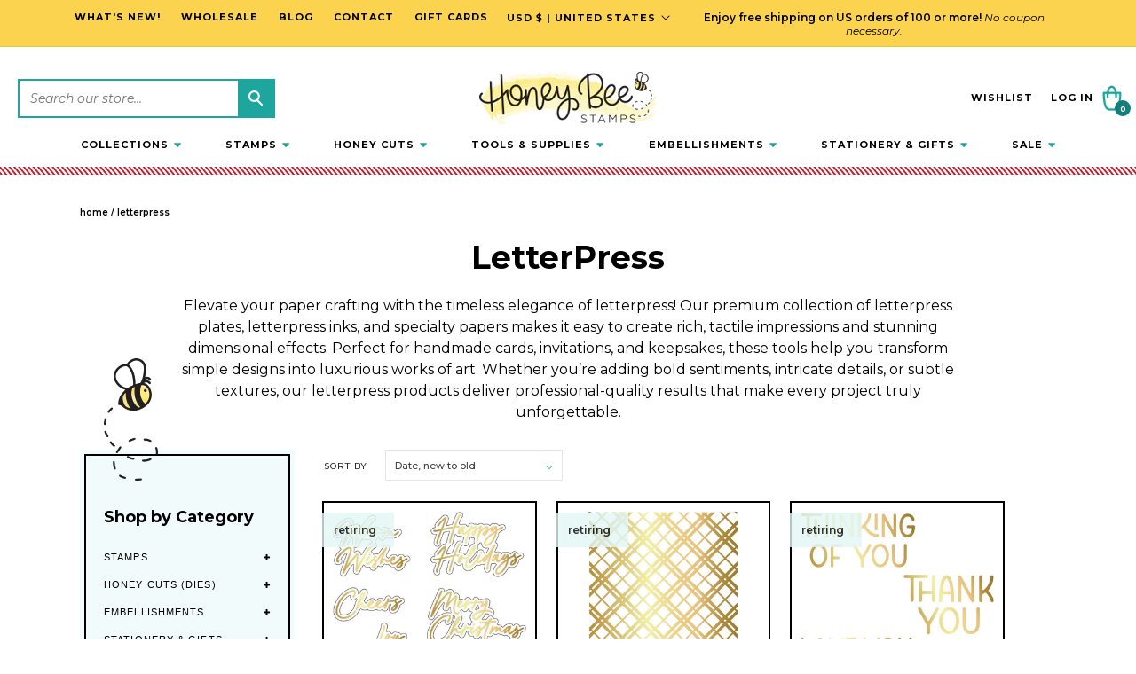

--- FILE ---
content_type: text/html; charset=utf-8
request_url: https://honeybeestamps.com/collections/letterpress?page=2
body_size: 76052
content:
<!doctype html>
<html class="no-js" lang="en">
  <head>
<!-- Google Verification Tag - Start --><meta name="google-site-verification" content="foPny8-KVjDmHduojkJ4OtCjr28ESm-lePSFrNjUEkM" /><!-- Google Verification Tag - End -->
    <meta charset="utf-8">
    <meta http-equiv="X-UA-Compatible" content="IE=edge">
    <meta name="viewport" content="width=device-width,initial-scale=1">
    <meta name="theme-color" content="">
    <meta name="google-site-verification" content="51CkkD2Ruifwohe6AUW5kYbwB5Z6JJxvD4GBqmIeggA" />
    <link rel="canonical" href="https://honeybeestamps.com/collections/letterpress?page=2"><link rel="icon" type="image/png" href="//honeybeestamps.com/cdn/shop/files/fav_256x256_edd0eabf-15d3-4ce2-b8a7-d9208a4f46cc.png?v=1714354224&width=32"><link rel="preconnect" href="https://fonts.shopifycdn.com" crossorigin><title>
      LetterPress
 &ndash; Page 2 &ndash; Honey Bee Stamps</title>

    
      <meta name="description" content="Elevate your paper crafting with the timeless elegance of letterpress! Our premium collection of letterpress plates, letterpress inks, and specialty papers makes it easy to create rich, tactile impressions and stunning dimensional effects. Perfect for handmade cards, invitations, and keepsakes, these tools help you tra">
    

    

<meta property="og:site_name" content="Honey Bee Stamps">
<meta property="og:url" content="https://honeybeestamps.com/collections/letterpress?page=2">
<meta property="og:title" content="LetterPress">
<meta property="og:type" content="website">
<meta property="og:description" content="Elevate your paper crafting with the timeless elegance of letterpress! Our premium collection of letterpress plates, letterpress inks, and specialty papers makes it easy to create rich, tactile impressions and stunning dimensional effects. Perfect for handmade cards, invitations, and keepsakes, these tools help you tra"><meta property="og:image" content="http://honeybeestamps.com/cdn/shop/collections/letterpress-3775199.webp?v=1765236102">
  <meta property="og:image:secure_url" content="https://honeybeestamps.com/cdn/shop/collections/letterpress-3775199.webp?v=1765236102">
  <meta property="og:image:width" content="1152">
  <meta property="og:image:height" content="1152"><meta name="twitter:card" content="summary_large_image">
<meta name="twitter:title" content="LetterPress">
<meta name="twitter:description" content="Elevate your paper crafting with the timeless elegance of letterpress! Our premium collection of letterpress plates, letterpress inks, and specialty papers makes it easy to create rich, tactile impressions and stunning dimensional effects. Perfect for handmade cards, invitations, and keepsakes, these tools help you tra">

  
    <!-- Start VWO Async SmartCode -->
    <script type='text/javascript'>
    window._vwo_code = window._vwo_code || (function(){
    var account_id=467730,
    settings_tolerance=2000,
    library_tolerance=2500,
    use_existing_jquery=false,
    is_spa=1,
    hide_element='body',
    
    /* DO NOT EDIT BELOW THIS LINE */
    f=false,d=document,code={use_existing_jquery:function(){return use_existing_jquery;},library_tolerance:function(){return library_tolerance;},finish:function(){if(!f){f=true;var a=d.getElementById('_vis_opt_path_hides');if(a)a.parentNode.removeChild(a);}},finished:function(){return f;},load:function(a){var b=d.createElement('script');b.src=a;b.type='text/javascript';b.innerText;b.onerror=function(){_vwo_code.finish();};d.getElementsByTagName('head')[0].appendChild(b);},init:function(){
    window.settings_timer=setTimeout(function () {_vwo_code.finish() },settings_tolerance);var a=d.createElement('style'),b=hide_element?hide_element+'{opacity:0 !important;filter:alpha(opacity=0) !important;background:none !important;}':'',h=d.getElementsByTagName('head')[0];a.setAttribute('id','_vis_opt_path_hides');a.setAttribute('type','text/css');if(a.styleSheet)a.styleSheet.cssText=b;else a.appendChild(d.createTextNode(b));h.appendChild(a);this.load('https://dev.visualwebsiteoptimizer.com/j.php?a='+account_id+'&u='+encodeURIComponent(d.URL)+'&f='+(+is_spa)+'&r='+Math.random());return settings_timer; }};window._vwo_settings_timer = code.init(); return code; }());
    </script>
    <!-- End VWO Async SmartCode -->
    
	<!-- Added by AVADA SEO Suite -->
	
	<!-- /Added by AVADA SEO Suite -->

    <script src="//honeybeestamps.com/cdn/shop/t/65/assets/jquery.js?v=74721525869110791951725318373" ></script>
    <script src="//honeybeestamps.com/cdn/shop/t/65/assets/jquery-migrate.js?v=163044760040938828711725318386" ></script>
    <script src="//honeybeestamps.com/cdn/shop/t/65/assets/swiper-bundle.min.js?v=38349738843348044981707211249"></script>
    <script src="//honeybeestamps.com/cdn/shop/t/65/assets/constants.js?v=58251544750838685771707211250" defer="defer"></script>
    <script src="//honeybeestamps.com/cdn/shop/t/65/assets/pubsub.js?v=158357773527763999511707211248" defer="defer"></script>
    <script src="//honeybeestamps.com/cdn/shop/t/65/assets/global.js?v=27116901256380990641730926120" defer="defer"></script><script src="//honeybeestamps.com/cdn/shop/t/65/assets/animations.js?v=88693664871331136111707211249" defer="defer"></script><script>window.performance && window.performance.mark && window.performance.mark('shopify.content_for_header.start');</script><meta name="google-site-verification" content="y8WL5m1uveE4k3m0bZ8zL5lIuLKh8DLUPEBC-G64954">
<meta name="google-site-verification" content="E37LU0aty-4RIG9xua-JOXqLyXc0f0AX3-LoZej67pw">
<meta name="google-site-verification" content="y8WL5m1uveE4k3m0bZ8zL5lIuLKh8DLUPEBC-G64954">
<meta id="shopify-digital-wallet" name="shopify-digital-wallet" content="/1657208885/digital_wallets/dialog">
<meta name="shopify-checkout-api-token" content="ebf277ab299479bae65b7bc49e694d8b">
<meta id="in-context-paypal-metadata" data-shop-id="1657208885" data-venmo-supported="true" data-environment="production" data-locale="en_US" data-paypal-v4="true" data-currency="USD">
<link rel="alternate" type="application/atom+xml" title="Feed" href="/collections/letterpress.atom" />
<link rel="prev" href="/collections/letterpress?page=1">
<link rel="alternate" hreflang="x-default" href="https://honeybeestamps.com/collections/letterpress?page=2">
<link rel="alternate" hreflang="en-CA" href="https://honeybeestamps.com/en-ca/collections/letterpress?page=2">
<link rel="alternate" hreflang="en-AU" href="https://honeybeestamps.com/en-au/collections/letterpress?page=2">
<link rel="alternate" hreflang="en-GB" href="https://honeybeestamps.com/en-gb/collections/letterpress?page=2">
<link rel="alternate" hreflang="en-US" href="https://honeybeestamps.com/collections/letterpress?page=2">
<link rel="alternate" type="application/json+oembed" href="https://honeybeestamps.com/collections/letterpress.oembed?page=2">
<script async="async" src="/checkouts/internal/preloads.js?locale=en-US"></script>
<link rel="preconnect" href="https://shop.app" crossorigin="anonymous">
<script async="async" src="https://shop.app/checkouts/internal/preloads.js?locale=en-US&shop_id=1657208885" crossorigin="anonymous"></script>
<script id="apple-pay-shop-capabilities" type="application/json">{"shopId":1657208885,"countryCode":"US","currencyCode":"USD","merchantCapabilities":["supports3DS"],"merchantId":"gid:\/\/shopify\/Shop\/1657208885","merchantName":"Honey Bee Stamps","requiredBillingContactFields":["postalAddress","email"],"requiredShippingContactFields":["postalAddress","email"],"shippingType":"shipping","supportedNetworks":["visa","masterCard","amex","discover","elo","jcb"],"total":{"type":"pending","label":"Honey Bee Stamps","amount":"1.00"},"shopifyPaymentsEnabled":true,"supportsSubscriptions":true}</script>
<script id="shopify-features" type="application/json">{"accessToken":"ebf277ab299479bae65b7bc49e694d8b","betas":["rich-media-storefront-analytics"],"domain":"honeybeestamps.com","predictiveSearch":true,"shopId":1657208885,"locale":"en"}</script>
<script>var Shopify = Shopify || {};
Shopify.shop = "honeybeestamps.myshopify.com";
Shopify.locale = "en";
Shopify.currency = {"active":"USD","rate":"1.0"};
Shopify.country = "US";
Shopify.theme = {"name":"Honey Bee Stamps | Aeolidia | Main","id":135659094185,"schema_name":"Flagship","schema_version":"1.0.0","theme_store_id":null,"role":"main"};
Shopify.theme.handle = "null";
Shopify.theme.style = {"id":null,"handle":null};
Shopify.cdnHost = "honeybeestamps.com/cdn";
Shopify.routes = Shopify.routes || {};
Shopify.routes.root = "/";</script>
<script type="module">!function(o){(o.Shopify=o.Shopify||{}).modules=!0}(window);</script>
<script>!function(o){function n(){var o=[];function n(){o.push(Array.prototype.slice.apply(arguments))}return n.q=o,n}var t=o.Shopify=o.Shopify||{};t.loadFeatures=n(),t.autoloadFeatures=n()}(window);</script>
<script>
  window.ShopifyPay = window.ShopifyPay || {};
  window.ShopifyPay.apiHost = "shop.app\/pay";
  window.ShopifyPay.redirectState = null;
</script>
<script id="shop-js-analytics" type="application/json">{"pageType":"collection"}</script>
<script defer="defer" async type="module" src="//honeybeestamps.com/cdn/shopifycloud/shop-js/modules/v2/client.init-shop-cart-sync_BT-GjEfc.en.esm.js"></script>
<script defer="defer" async type="module" src="//honeybeestamps.com/cdn/shopifycloud/shop-js/modules/v2/chunk.common_D58fp_Oc.esm.js"></script>
<script defer="defer" async type="module" src="//honeybeestamps.com/cdn/shopifycloud/shop-js/modules/v2/chunk.modal_xMitdFEc.esm.js"></script>
<script type="module">
  await import("//honeybeestamps.com/cdn/shopifycloud/shop-js/modules/v2/client.init-shop-cart-sync_BT-GjEfc.en.esm.js");
await import("//honeybeestamps.com/cdn/shopifycloud/shop-js/modules/v2/chunk.common_D58fp_Oc.esm.js");
await import("//honeybeestamps.com/cdn/shopifycloud/shop-js/modules/v2/chunk.modal_xMitdFEc.esm.js");

  window.Shopify.SignInWithShop?.initShopCartSync?.({"fedCMEnabled":true,"windoidEnabled":true});

</script>
<script>
  window.Shopify = window.Shopify || {};
  if (!window.Shopify.featureAssets) window.Shopify.featureAssets = {};
  window.Shopify.featureAssets['shop-js'] = {"shop-cart-sync":["modules/v2/client.shop-cart-sync_DZOKe7Ll.en.esm.js","modules/v2/chunk.common_D58fp_Oc.esm.js","modules/v2/chunk.modal_xMitdFEc.esm.js"],"init-fed-cm":["modules/v2/client.init-fed-cm_B6oLuCjv.en.esm.js","modules/v2/chunk.common_D58fp_Oc.esm.js","modules/v2/chunk.modal_xMitdFEc.esm.js"],"shop-cash-offers":["modules/v2/client.shop-cash-offers_D2sdYoxE.en.esm.js","modules/v2/chunk.common_D58fp_Oc.esm.js","modules/v2/chunk.modal_xMitdFEc.esm.js"],"shop-login-button":["modules/v2/client.shop-login-button_QeVjl5Y3.en.esm.js","modules/v2/chunk.common_D58fp_Oc.esm.js","modules/v2/chunk.modal_xMitdFEc.esm.js"],"pay-button":["modules/v2/client.pay-button_DXTOsIq6.en.esm.js","modules/v2/chunk.common_D58fp_Oc.esm.js","modules/v2/chunk.modal_xMitdFEc.esm.js"],"shop-button":["modules/v2/client.shop-button_DQZHx9pm.en.esm.js","modules/v2/chunk.common_D58fp_Oc.esm.js","modules/v2/chunk.modal_xMitdFEc.esm.js"],"avatar":["modules/v2/client.avatar_BTnouDA3.en.esm.js"],"init-windoid":["modules/v2/client.init-windoid_CR1B-cfM.en.esm.js","modules/v2/chunk.common_D58fp_Oc.esm.js","modules/v2/chunk.modal_xMitdFEc.esm.js"],"init-shop-for-new-customer-accounts":["modules/v2/client.init-shop-for-new-customer-accounts_C_vY_xzh.en.esm.js","modules/v2/client.shop-login-button_QeVjl5Y3.en.esm.js","modules/v2/chunk.common_D58fp_Oc.esm.js","modules/v2/chunk.modal_xMitdFEc.esm.js"],"init-shop-email-lookup-coordinator":["modules/v2/client.init-shop-email-lookup-coordinator_BI7n9ZSv.en.esm.js","modules/v2/chunk.common_D58fp_Oc.esm.js","modules/v2/chunk.modal_xMitdFEc.esm.js"],"init-shop-cart-sync":["modules/v2/client.init-shop-cart-sync_BT-GjEfc.en.esm.js","modules/v2/chunk.common_D58fp_Oc.esm.js","modules/v2/chunk.modal_xMitdFEc.esm.js"],"shop-toast-manager":["modules/v2/client.shop-toast-manager_DiYdP3xc.en.esm.js","modules/v2/chunk.common_D58fp_Oc.esm.js","modules/v2/chunk.modal_xMitdFEc.esm.js"],"init-customer-accounts":["modules/v2/client.init-customer-accounts_D9ZNqS-Q.en.esm.js","modules/v2/client.shop-login-button_QeVjl5Y3.en.esm.js","modules/v2/chunk.common_D58fp_Oc.esm.js","modules/v2/chunk.modal_xMitdFEc.esm.js"],"init-customer-accounts-sign-up":["modules/v2/client.init-customer-accounts-sign-up_iGw4briv.en.esm.js","modules/v2/client.shop-login-button_QeVjl5Y3.en.esm.js","modules/v2/chunk.common_D58fp_Oc.esm.js","modules/v2/chunk.modal_xMitdFEc.esm.js"],"shop-follow-button":["modules/v2/client.shop-follow-button_CqMgW2wH.en.esm.js","modules/v2/chunk.common_D58fp_Oc.esm.js","modules/v2/chunk.modal_xMitdFEc.esm.js"],"checkout-modal":["modules/v2/client.checkout-modal_xHeaAweL.en.esm.js","modules/v2/chunk.common_D58fp_Oc.esm.js","modules/v2/chunk.modal_xMitdFEc.esm.js"],"shop-login":["modules/v2/client.shop-login_D91U-Q7h.en.esm.js","modules/v2/chunk.common_D58fp_Oc.esm.js","modules/v2/chunk.modal_xMitdFEc.esm.js"],"lead-capture":["modules/v2/client.lead-capture_BJmE1dJe.en.esm.js","modules/v2/chunk.common_D58fp_Oc.esm.js","modules/v2/chunk.modal_xMitdFEc.esm.js"],"payment-terms":["modules/v2/client.payment-terms_Ci9AEqFq.en.esm.js","modules/v2/chunk.common_D58fp_Oc.esm.js","modules/v2/chunk.modal_xMitdFEc.esm.js"]};
</script>
<script>(function() {
  var isLoaded = false;
  function asyncLoad() {
    if (isLoaded) return;
    isLoaded = true;
    var urls = ["\/\/swymv3premium-01.azureedge.net\/code\/swym-shopify.js?shop=honeybeestamps.myshopify.com","https:\/\/cdn.nfcube.com\/instafeed-fc66f307499e9b9924af302ac810a940.js?shop=honeybeestamps.myshopify.com","https:\/\/cdn.recovermycart.com\/scripts\/keepcart\/CartJS.min.js?shop=honeybeestamps.myshopify.com\u0026shop=honeybeestamps.myshopify.com","https:\/\/cdn.rebuyengine.com\/onsite\/js\/rebuy.js?shop=honeybeestamps.myshopify.com","\/\/searchserverapi1.com\/widgets\/shopify\/init.js?a=0z0c9k8w9K\u0026shop=honeybeestamps.myshopify.com","https:\/\/cdn.corso.com\/js\/corso-checkout-plus.js?sfToken=bcdf5603f9a282342703d56a842ca29a\u0026sfApiVersion=2025-01\u0026shop=honeybeestamps.myshopify.com","https:\/\/cdn.tapcart.com\/webbridge-sdk\/webbridge.umd.js?shop=honeybeestamps.myshopify.com"];
    for (var i = 0; i < urls.length; i++) {
      var s = document.createElement('script');
      s.type = 'text/javascript';
      s.async = true;
      s.src = urls[i];
      var x = document.getElementsByTagName('script')[0];
      x.parentNode.insertBefore(s, x);
    }
  };
  if(window.attachEvent) {
    window.attachEvent('onload', asyncLoad);
  } else {
    window.addEventListener('load', asyncLoad, false);
  }
})();</script>
<script id="__st">var __st={"a":1657208885,"offset":-28800,"reqid":"ece815e3-e39c-427a-91ae-cad888b2050d-1769102894","pageurl":"honeybeestamps.com\/collections\/letterpress?page=2","u":"45b75152e5cd","p":"collection","rtyp":"collection","rid":295952777385};</script>
<script>window.ShopifyPaypalV4VisibilityTracking = true;</script>
<script id="form-persister">!function(){'use strict';const t='contact',e='new_comment',n=[[t,t],['blogs',e],['comments',e],[t,'customer']],o='password',r='form_key',c=['recaptcha-v3-token','g-recaptcha-response','h-captcha-response',o],s=()=>{try{return window.sessionStorage}catch{return}},i='__shopify_v',u=t=>t.elements[r],a=function(){const t=[...n].map((([t,e])=>`form[action*='/${t}']:not([data-nocaptcha='true']) input[name='form_type'][value='${e}']`)).join(',');var e;return e=t,()=>e?[...document.querySelectorAll(e)].map((t=>t.form)):[]}();function m(t){const e=u(t);a().includes(t)&&(!e||!e.value)&&function(t){try{if(!s())return;!function(t){const e=s();if(!e)return;const n=u(t);if(!n)return;const o=n.value;o&&e.removeItem(o)}(t);const e=Array.from(Array(32),(()=>Math.random().toString(36)[2])).join('');!function(t,e){u(t)||t.append(Object.assign(document.createElement('input'),{type:'hidden',name:r})),t.elements[r].value=e}(t,e),function(t,e){const n=s();if(!n)return;const r=[...t.querySelectorAll(`input[type='${o}']`)].map((({name:t})=>t)),u=[...c,...r],a={};for(const[o,c]of new FormData(t).entries())u.includes(o)||(a[o]=c);n.setItem(e,JSON.stringify({[i]:1,action:t.action,data:a}))}(t,e)}catch(e){console.error('failed to persist form',e)}}(t)}const f=t=>{if('true'===t.dataset.persistBound)return;const e=function(t,e){const n=function(t){return'function'==typeof t.submit?t.submit:HTMLFormElement.prototype.submit}(t).bind(t);return function(){let t;return()=>{t||(t=!0,(()=>{try{e(),n()}catch(t){(t=>{console.error('form submit failed',t)})(t)}})(),setTimeout((()=>t=!1),250))}}()}(t,(()=>{m(t)}));!function(t,e){if('function'==typeof t.submit&&'function'==typeof e)try{t.submit=e}catch{}}(t,e),t.addEventListener('submit',(t=>{t.preventDefault(),e()})),t.dataset.persistBound='true'};!function(){function t(t){const e=(t=>{const e=t.target;return e instanceof HTMLFormElement?e:e&&e.form})(t);e&&m(e)}document.addEventListener('submit',t),document.addEventListener('DOMContentLoaded',(()=>{const e=a();for(const t of e)f(t);var n;n=document.body,new window.MutationObserver((t=>{for(const e of t)if('childList'===e.type&&e.addedNodes.length)for(const t of e.addedNodes)1===t.nodeType&&'FORM'===t.tagName&&a().includes(t)&&f(t)})).observe(n,{childList:!0,subtree:!0,attributes:!1}),document.removeEventListener('submit',t)}))}()}();</script>
<script integrity="sha256-4kQ18oKyAcykRKYeNunJcIwy7WH5gtpwJnB7kiuLZ1E=" data-source-attribution="shopify.loadfeatures" defer="defer" src="//honeybeestamps.com/cdn/shopifycloud/storefront/assets/storefront/load_feature-a0a9edcb.js" crossorigin="anonymous"></script>
<script crossorigin="anonymous" defer="defer" src="//honeybeestamps.com/cdn/shopifycloud/storefront/assets/shopify_pay/storefront-65b4c6d7.js?v=20250812"></script>
<script data-source-attribution="shopify.dynamic_checkout.dynamic.init">var Shopify=Shopify||{};Shopify.PaymentButton=Shopify.PaymentButton||{isStorefrontPortableWallets:!0,init:function(){window.Shopify.PaymentButton.init=function(){};var t=document.createElement("script");t.src="https://honeybeestamps.com/cdn/shopifycloud/portable-wallets/latest/portable-wallets.en.js",t.type="module",document.head.appendChild(t)}};
</script>
<script data-source-attribution="shopify.dynamic_checkout.buyer_consent">
  function portableWalletsHideBuyerConsent(e){var t=document.getElementById("shopify-buyer-consent"),n=document.getElementById("shopify-subscription-policy-button");t&&n&&(t.classList.add("hidden"),t.setAttribute("aria-hidden","true"),n.removeEventListener("click",e))}function portableWalletsShowBuyerConsent(e){var t=document.getElementById("shopify-buyer-consent"),n=document.getElementById("shopify-subscription-policy-button");t&&n&&(t.classList.remove("hidden"),t.removeAttribute("aria-hidden"),n.addEventListener("click",e))}window.Shopify?.PaymentButton&&(window.Shopify.PaymentButton.hideBuyerConsent=portableWalletsHideBuyerConsent,window.Shopify.PaymentButton.showBuyerConsent=portableWalletsShowBuyerConsent);
</script>
<script data-source-attribution="shopify.dynamic_checkout.cart.bootstrap">document.addEventListener("DOMContentLoaded",(function(){function t(){return document.querySelector("shopify-accelerated-checkout-cart, shopify-accelerated-checkout")}if(t())Shopify.PaymentButton.init();else{new MutationObserver((function(e,n){t()&&(Shopify.PaymentButton.init(),n.disconnect())})).observe(document.body,{childList:!0,subtree:!0})}}));
</script>
<script id='scb4127' type='text/javascript' async='' src='https://honeybeestamps.com/cdn/shopifycloud/privacy-banner/storefront-banner.js'></script><link id="shopify-accelerated-checkout-styles" rel="stylesheet" media="screen" href="https://honeybeestamps.com/cdn/shopifycloud/portable-wallets/latest/accelerated-checkout-backwards-compat.css" crossorigin="anonymous">
<style id="shopify-accelerated-checkout-cart">
        #shopify-buyer-consent {
  margin-top: 1em;
  display: inline-block;
  width: 100%;
}

#shopify-buyer-consent.hidden {
  display: none;
}

#shopify-subscription-policy-button {
  background: none;
  border: none;
  padding: 0;
  text-decoration: underline;
  font-size: inherit;
  cursor: pointer;
}

#shopify-subscription-policy-button::before {
  box-shadow: none;
}

      </style>
<script id="sections-script" data-sections="header" defer="defer" src="//honeybeestamps.com/cdn/shop/t/65/compiled_assets/scripts.js?v=73776"></script>
<script>window.performance && window.performance.mark && window.performance.mark('shopify.content_for_header.end');</script>


    <style data-shopify>
      @font-face {
  font-family: Montserrat;
  font-weight: 400;
  font-style: normal;
  font-display: swap;
  src: url("//honeybeestamps.com/cdn/fonts/montserrat/montserrat_n4.81949fa0ac9fd2021e16436151e8eaa539321637.woff2") format("woff2"),
       url("//honeybeestamps.com/cdn/fonts/montserrat/montserrat_n4.a6c632ca7b62da89c3594789ba828388aac693fe.woff") format("woff");
}

      @font-face {
  font-family: Montserrat;
  font-weight: 700;
  font-style: normal;
  font-display: swap;
  src: url("//honeybeestamps.com/cdn/fonts/montserrat/montserrat_n7.3c434e22befd5c18a6b4afadb1e3d77c128c7939.woff2") format("woff2"),
       url("//honeybeestamps.com/cdn/fonts/montserrat/montserrat_n7.5d9fa6e2cae713c8fb539a9876489d86207fe957.woff") format("woff");
}

      @font-face {
  font-family: Montserrat;
  font-weight: 400;
  font-style: italic;
  font-display: swap;
  src: url("//honeybeestamps.com/cdn/fonts/montserrat/montserrat_i4.5a4ea298b4789e064f62a29aafc18d41f09ae59b.woff2") format("woff2"),
       url("//honeybeestamps.com/cdn/fonts/montserrat/montserrat_i4.072b5869c5e0ed5b9d2021e4c2af132e16681ad2.woff") format("woff");
}

      @font-face {
  font-family: Montserrat;
  font-weight: 700;
  font-style: italic;
  font-display: swap;
  src: url("//honeybeestamps.com/cdn/fonts/montserrat/montserrat_i7.a0d4a463df4f146567d871890ffb3c80408e7732.woff2") format("woff2"),
       url("//honeybeestamps.com/cdn/fonts/montserrat/montserrat_i7.f6ec9f2a0681acc6f8152c40921d2a4d2e1a2c78.woff") format("woff");
}

      @font-face {
  font-family: Montserrat;
  font-weight: 700;
  font-style: normal;
  font-display: swap;
  src: url("//honeybeestamps.com/cdn/fonts/montserrat/montserrat_n7.3c434e22befd5c18a6b4afadb1e3d77c128c7939.woff2") format("woff2"),
       url("//honeybeestamps.com/cdn/fonts/montserrat/montserrat_n7.5d9fa6e2cae713c8fb539a9876489d86207fe957.woff") format("woff");
}


      
        :root,
        .color-background-1 {
          --color-background: 255,255,255;
        
          --gradient-background: #ffffff;
        
        --color-foreground: 0,0,0;
        --color-secondary-text: 0,0,0;
        --color-shadow: 0,0,0;
        --color-button: 223,241,237;
        --color-button-text: 0,0,0;
        --color-secondary-button: 255,255,255;
        --color-secondary-button-text: 0,0,0;
        --color-link: 0,0,0;
        --color-badge-foreground: 0,0,0;
        --color-badge-background: 255,255,255;
        --color-badge-border: 0,0,0;
        --payment-terms-background-color: rgb(255 255 255);
      }
      
        
        .color-background-2 {
          --color-background: 243,243,243;
        
          --gradient-background: linear-gradient(180deg, rgba(255, 255, 255, 1) 50%, rgba(209, 255, 255, 1) 100%);
        
        --color-foreground: 0,0,0;
        --color-secondary-text: 0,0,0;
        --color-shadow: 0,0,0;
        --color-button: 0,0,0;
        --color-button-text: 243,243,243;
        --color-secondary-button: 243,243,243;
        --color-secondary-button-text: 0,0,0;
        --color-link: 0,0,0;
        --color-badge-foreground: 0,0,0;
        --color-badge-background: 243,243,243;
        --color-badge-border: 0,0,0;
        --payment-terms-background-color: rgb(243 243 243);
      }
      
        
        .color-inverse {
          --color-background: 251,211,79;
        
          --gradient-background: #fbd34f;
        
        --color-foreground: 0,0,0;
        --color-secondary-text: 0,0,0;
        --color-shadow: 18,18,18;
        --color-button: 0,0,0;
        --color-button-text: 0,0,0;
        --color-secondary-button: 251,211,79;
        --color-secondary-button-text: 0,0,0;
        --color-link: 0,0,0;
        --color-badge-foreground: 0,0,0;
        --color-badge-background: 251,211,79;
        --color-badge-border: 0,0,0;
        --payment-terms-background-color: rgb(251 211 79);
      }
      
        
        .color-scheme-5573ab7a-03ed-4461-8f87-67a7fac0983d {
          --color-background: 223,241,237;
        
          --gradient-background: #dff1ed;
        
        --color-foreground: 47,47,47;
        --color-secondary-text: 0,0,0;
        --color-shadow: 18,18,18;
        --color-button: 18,18,18;
        --color-button-text: 255,255,255;
        --color-secondary-button: 223,241,237;
        --color-secondary-button-text: 18,18,18;
        --color-link: 18,18,18;
        --color-badge-foreground: 47,47,47;
        --color-badge-background: 223,241,237;
        --color-badge-border: 47,47,47;
        --payment-terms-background-color: rgb(223 241 237);
      }
      
        
        .color-scheme-58d7dd8e-a3a5-4ea3-b1b2-ba431f170ae4 {
          --color-background: 255,228,237;
        
          --gradient-background: #ffe4ed;
        
        --color-foreground: 0,0,0;
        --color-secondary-text: 0,0,0;
        --color-shadow: 18,18,18;
        --color-button: 18,18,18;
        --color-button-text: 255,255,255;
        --color-secondary-button: 255,228,237;
        --color-secondary-button-text: 18,18,18;
        --color-link: 18,18,18;
        --color-badge-foreground: 0,0,0;
        --color-badge-background: 255,228,237;
        --color-badge-border: 0,0,0;
        --payment-terms-background-color: rgb(255 228 237);
      }
      
        
        .color-scheme-d302bafb-47d7-4f1f-907e-874aecf35f05 {
          --color-background: 255,255,255;
        
          --gradient-background: linear-gradient(0deg, rgba(255, 179, 176, 1) 5%, rgba(255, 255, 255, 1) 63%);
        
        --color-foreground: 18,18,18;
        --color-secondary-text: 18,18,18;
        --color-shadow: 18,18,18;
        --color-button: 191,12,12;
        --color-button-text: 255,255,255;
        --color-secondary-button: 255,255,255;
        --color-secondary-button-text: 18,18,18;
        --color-link: 18,18,18;
        --color-badge-foreground: 18,18,18;
        --color-badge-background: 255,255,255;
        --color-badge-border: 18,18,18;
        --payment-terms-background-color: rgb(255 255 255);
      }
      
        
        .color-scheme-df9444f7-4f39-4033-9a95-5e51ef1e8692 {
          --color-background: 249,249,249;
        
          --gradient-background: #f9f9f9;
        
        --color-foreground: 0,0,0;
        --color-secondary-text: 0,0,0;
        --color-shadow: 0,0,0;
        --color-button: 251,211,79;
        --color-button-text: 255,255,255;
        --color-secondary-button: 249,249,249;
        --color-secondary-button-text: 0,0,0;
        --color-link: 0,0,0;
        --color-badge-foreground: 0,0,0;
        --color-badge-background: 249,249,249;
        --color-badge-border: 0,0,0;
        --payment-terms-background-color: rgb(249 249 249);
      }
      
        
        .color-scheme-3d080ea4-03d5-49ba-a405-387b41e5046b {
          --color-background: 255,255,255;
        
          --gradient-background: #ffffff;
        
        --color-foreground: 0,0,0;
        --color-secondary-text: 0,0,0;
        --color-shadow: 0,0,0;
        --color-button: 99,192,187;
        --color-button-text: 0,0,0;
        --color-secondary-button: 255,255,255;
        --color-secondary-button-text: 99,192,187;
        --color-link: 99,192,187;
        --color-badge-foreground: 0,0,0;
        --color-badge-background: 255,255,255;
        --color-badge-border: 0,0,0;
        --payment-terms-background-color: rgb(255 255 255);
      }
      
        
        .color-scheme-37e94331-bdf9-41bc-b6fe-c1e8a3523b1f {
          --color-background: 249,249,249;
        
          --gradient-background: #f9f9f9;
        
        --color-foreground: 0,0,0;
        --color-secondary-text: 0,0,0;
        --color-shadow: 0,0,0;
        --color-button: 99,192,187;
        --color-button-text: 0,0,0;
        --color-secondary-button: 249,249,249;
        --color-secondary-button-text: 0,0,0;
        --color-link: 0,0,0;
        --color-badge-foreground: 0,0,0;
        --color-badge-background: 249,249,249;
        --color-badge-border: 0,0,0;
        --payment-terms-background-color: rgb(249 249 249);
      }
      
        
        .color-scheme-7c80668f-23b3-48b7-b963-49499ae1cb3f {
          --color-background: 255,255,255;
        
          --gradient-background: #ffffff;
        
        --color-foreground: 22,97,61;
        --color-secondary-text: 0,0,0;
        --color-shadow: 0,0,0;
        --color-button: 135,44,159;
        --color-button-text: 255,255,255;
        --color-secondary-button: 255,255,255;
        --color-secondary-button-text: 0,0,0;
        --color-link: 0,0,0;
        --color-badge-foreground: 22,97,61;
        --color-badge-background: 255,255,255;
        --color-badge-border: 22,97,61;
        --payment-terms-background-color: rgb(255 255 255);
      }
      
        
        .color-scheme-b4206ce9-2e58-4551-ba07-96fe7492fe65 {
          --color-background: 244,251,251;
        
          --gradient-background: #f4fbfb;
        
        --color-foreground: 0,0,0;
        --color-secondary-text: 0,0,0;
        --color-shadow: 0,0,0;
        --color-button: 0,0,0;
        --color-button-text: 255,255,255;
        --color-secondary-button: 244,251,251;
        --color-secondary-button-text: 0,0,0;
        --color-link: 0,0,0;
        --color-badge-foreground: 0,0,0;
        --color-badge-background: 244,251,251;
        --color-badge-border: 0,0,0;
        --payment-terms-background-color: rgb(244 251 251);
      }
      
        
        .color-scheme-64d8d88e-e4b6-419a-bfac-a4d90e5adbfa {
          --color-background: 251,231,255;
        
          --gradient-background: #fbe7ff;
        
        --color-foreground: 0,0,0;
        --color-secondary-text: 0,0,0;
        --color-shadow: 18,18,18;
        --color-button: 18,18,18;
        --color-button-text: 255,255,255;
        --color-secondary-button: 251,231,255;
        --color-secondary-button-text: 18,18,18;
        --color-link: 18,18,18;
        --color-badge-foreground: 0,0,0;
        --color-badge-background: 251,231,255;
        --color-badge-border: 0,0,0;
        --payment-terms-background-color: rgb(251 231 255);
      }
      

      body, .color-background-1, .color-background-2, .color-inverse, .color-scheme-5573ab7a-03ed-4461-8f87-67a7fac0983d, .color-scheme-58d7dd8e-a3a5-4ea3-b1b2-ba431f170ae4, .color-scheme-d302bafb-47d7-4f1f-907e-874aecf35f05, .color-scheme-df9444f7-4f39-4033-9a95-5e51ef1e8692, .color-scheme-3d080ea4-03d5-49ba-a405-387b41e5046b, .color-scheme-37e94331-bdf9-41bc-b6fe-c1e8a3523b1f, .color-scheme-7c80668f-23b3-48b7-b963-49499ae1cb3f, .color-scheme-b4206ce9-2e58-4551-ba07-96fe7492fe65, .color-scheme-64d8d88e-e4b6-419a-bfac-a4d90e5adbfa {
        color: rgba(var(--color-foreground));
        background-color: rgb(var(--color-background));
      }

      :root {
        --font-body-family: "Montserrat", sans-serif;
        --font-body-style: normal;
        --font-body-weight: 400;
        --font-body-weight-bold: 700;
        --font-body-scale: 1;
        --font-heading-scale: 1;

        --font-heading-family: Montserrat, sans-serif;
        --font-heading-style: normal;
        --font-heading-weight: 700;

        --font-body-size: 36px;
        --font-heading-size: 16px;
        --font-collection-card-size: 20px;

        --media-padding: px;
        --media-border-opacity: 1.0;
        --media-border-width: 2px;
        --media-radius: 0px;
        --media-shadow-opacity: 0.0;
        --media-shadow-horizontal-offset: 0px;
        --media-shadow-vertical-offset: 4px;
        --media-shadow-blur-radius: 5px;
        --media-shadow-visible: 0;

        --page-width: 120rem;
        --page-width-margin: 0rem;

        --product-card-image-padding: 0.0rem;
        --product-card-corner-radius: 0.0rem;
        --product-card-text-alignment: center;
        --product-card-border-width: 0.1rem;
        --product-card-border-opacity: 0.0;
        --product-card-shadow-opacity: 0.0;
        --product-card-shadow-visible: 0;
        --product-card-shadow-horizontal-offset: 0.0rem;
        --product-card-shadow-vertical-offset: 0.4rem;
        --product-card-shadow-blur-radius: 0.0rem;

        --collection-card-image-padding: 0.0rem;
        --collection-card-corner-radius: 0.0rem;
        --collection-card-text-alignment: left;
        --collection-card-border-width: 0.0rem;
        --collection-card-border-opacity: 0.1;
        --collection-card-shadow-opacity: 0.0;
        --collection-card-shadow-visible: 0;
        --collection-card-shadow-horizontal-offset: 0.0rem;
        --collection-card-shadow-vertical-offset: 0.4rem;
        --collection-card-shadow-blur-radius: 0.5rem;

        --blog-card-image-padding: 0.0rem;
        --blog-card-corner-radius: 0.0rem;
        --blog-card-text-alignment: left;
        --blog-card-border-width: 0.0rem;
        --blog-card-border-opacity: 0.1;
        --blog-card-shadow-opacity: 0.0;
        --blog-card-shadow-visible: 0;
        --blog-card-shadow-horizontal-offset: 0.0rem;
        --blog-card-shadow-vertical-offset: 0.4rem;
        --blog-card-shadow-blur-radius: 0.5rem;

        --badge-corner-radius: 4.0rem;

        --popup-border-width: 1px;
        --popup-border-opacity: 0.1;
        --popup-corner-radius: 0px;
        --popup-shadow-opacity: 0.05;
        --popup-shadow-horizontal-offset: 0px;
        --popup-shadow-vertical-offset: 4px;
        --popup-shadow-blur-radius: 5px;

        --drawer-border-width: 1px;
        --drawer-border-opacity: 0.1;
        --drawer-shadow-opacity: 0.0;
        --drawer-shadow-horizontal-offset: 0px;
        --drawer-shadow-vertical-offset: 4px;
        --drawer-shadow-blur-radius: 5px;

        --spacing-sections-desktop: 0px;
        --spacing-sections-mobile: 0px;

        --grid-desktop-vertical-spacing: 8px;
        --grid-desktop-horizontal-spacing: 20px;
        --grid-mobile-vertical-spacing: 4px;
        --grid-mobile-horizontal-spacing: 10px;

        --text-boxes-border-opacity: 0.1;
        --text-boxes-border-width: 0px;
        --text-boxes-radius: 0px;
        --text-boxes-shadow-opacity: 0.0;
        --text-boxes-shadow-visible: 0;
        --text-boxes-shadow-horizontal-offset: 0px;
        --text-boxes-shadow-vertical-offset: 4px;
        --text-boxes-shadow-blur-radius: 5px;

        --buttons-radius: 0px;
        --buttons-radius-outset: 0px;
        --buttons-border-width: 1px;
        --buttons-border-opacity: 1.0;
        --buttons-shadow-opacity: 0.0;
        --buttons-shadow-visible: 0;
        --buttons-shadow-horizontal-offset: 0px;
        --buttons-shadow-vertical-offset: 4px;
        --buttons-shadow-blur-radius: 5px;
        --buttons-border-offset: 0px;

        --inputs-radius: 0px;
        --inputs-border-width: 1px;
        --inputs-border-opacity: 0.55;
        --inputs-shadow-opacity: 0.0;
        --inputs-shadow-horizontal-offset: 0px;
        --inputs-margin-offset: 0px;
        --inputs-shadow-vertical-offset: 4px;
        --inputs-shadow-blur-radius: 5px;
        --inputs-radius-outset: 0px;

        --variant-pills-radius: 40px;
        --variant-pills-border-width: 1px;
        --variant-pills-border-opacity: 0.55;
        --variant-pills-shadow-opacity: 0.0;
        --variant-pills-shadow-horizontal-offset: 0px;
        --variant-pills-shadow-vertical-offset: 4px;
        --variant-pills-shadow-blur-radius: 5px;
      }

      *,
      *::before,
      *::after {
        box-sizing: inherit;
      }

      html {
        box-sizing: border-box;
        font-size: 10px;
        height: 100%;
      }

      body {
        display: grid;
        grid-template-rows: auto auto 1fr auto;
        grid-template-columns: 100%;
        min-height: 100%;
        margin: 0;
        font-size: 16px;
        line-height: calc(1 + 0.8 / var(--font-body-scale));
        font-family: var(--font-body-family);
        font-style: var(--font-body-style);
        font-weight: var(--font-body-weight);
      }

      .search-modal__form.inline {
        display: none;
      }

      @media screen and (min-width: 990px) {
        .search-modal__form.inline {
          display: block;
        }
      }

      @media screen and (min-width: 750px) {
        body {
          font-size: 16px;
        }
      }
    </style>

    <link href="//honeybeestamps.com/cdn/shop/t/65/assets/base.css?v=118677635036175677711734043518" rel="stylesheet" type="text/css" media="all" />
    <link href="//honeybeestamps.com/cdn/shop/t/65/assets/swiper-bundle.min.css?v=92724973943029945621707211249" rel="stylesheet" type="text/css" media="all" />
    
    <link
      rel="preload"
      href="//honeybeestamps.com/cdn/shop/t/65/assets/custom.css?v=147752821806137708131765499355"
      as="style"
      onload="this.onload=null;this.rel='stylesheet'"
    >
    <noscript><link rel="stylesheet" href="//honeybeestamps.com/cdn/shop/t/65/assets/custom.css?v=147752821806137708131765499355"></noscript><link rel="preload" as="font" href="//honeybeestamps.com/cdn/fonts/montserrat/montserrat_n4.81949fa0ac9fd2021e16436151e8eaa539321637.woff2" type="font/woff2" crossorigin><link rel="preload" as="font" href="//honeybeestamps.com/cdn/fonts/montserrat/montserrat_n7.3c434e22befd5c18a6b4afadb1e3d77c128c7939.woff2" type="font/woff2" crossorigin><link href="//honeybeestamps.com/cdn/shop/t/65/assets/component-localization-form.css?v=143319823105703127341707211248" rel="stylesheet" type="text/css" media="all" />
      <script src="//honeybeestamps.com/cdn/shop/t/65/assets/localization-form.js?v=161644695336821385561707211247" defer="defer"></script><link
        rel="stylesheet"
        href="//honeybeestamps.com/cdn/shop/t/65/assets/component-predictive-search.css?v=124571372092074300671719862147"
        media="print"
        onload="this.media='all'"
      ><script>
      document.documentElement.className = document.documentElement.className.replace('no-js', 'js');
      if (Shopify.designMode) {
        document.documentElement.classList.add('shopify-design-mode');
      }
    </script>

    <link rel="preconnect" href="https://fonts.googleapis.com">
    <link rel="preconnect" href="https://fonts.gstatic.com" crossorigin>
    <link href="https://fonts.googleapis.com/css2?family=Montserrat:ital,wght@0,100..900;1,100..900&display=swap" rel="stylesheet">

    
	<script src="https://use.fontawesome.com/43a74ae732.js"></script>

    <script src="//ajax.googleapis.com/ajax/libs/jquery/3.3.1/jquery.min.js" type="text/javascript"></script>
    <script src="//honeybeestamps.com/cdn/shop/t/65/assets/jquery.products.min.js?v=55598350537813503691709639084" type="text/javascript"></script>

      <script>
      var theme = {
        strings: {
          addToCart: "Add to bag",
          soldOut: "Sold out",
          unavailable: "Unavailable",
          regularPrice: "Translation missing: en.products.product.regular_price",
          sale: "Sale",
          showMore: "Translation missing: en.general.filters.show_more",
          showLess: "Translation missing: en.general.filters.show_less",
          addressError: "Translation missing: en.sections.map.address_error",
          addressNoResults: "Translation missing: en.sections.map.address_no_results",
          addressQueryLimit: "Translation missing: en.sections.map.address_query_limit_html",
          authError: "Translation missing: en.sections.map.auth_error_html",
          newWindow: "Translation missing: en.general.accessibility.link_messages.new_window",
          external: "Translation missing: en.general.accessibility.link_messages.external",
          newWindowExternal: "Translation missing: en.general.accessibility.link_messages.new_window_and_external",
          quantityMinimumMessage: "Translation missing: en.products.product.quantity_minimum_message"
        },
        moneyFormat: "${{amount}}",
        settings: {
          product_quick_add_enable: false
        }
      }
    </script>
    
      <link rel="stylesheet" type="text/css" href="//cdn.jsdelivr.net/npm/slick-carousel@1.8.1/slick/slick.css"/>
      <link rel="stylesheet" type="text/css" href="//cdn.jsdelivr.net/npm/slick-carousel@1.8.1/slick/slick-theme.css"/>
    
    <script type="text/javascript" src="//cdn.jsdelivr.net/npm/slick-carousel@1.8.1/slick/slick.min.js"></script>

    
    
    <script src="https://www.dwin1.com/19038.js" type="text/javascript" defer="defer"></script>
  
    <script type="text/javascript" class="vwo_loaded vwo_loaded_102 _vwo_variation_1">function defer(n){window.jQuery?n():setTimeout((function(){defer(n)}),50)}defer(()=>{var n,e,t;n="div.visitor-counter-content-box-carecartbysalespop-2020",e=function(){jQuery("div.visitor-counter-content-box-carecartbysalespop-2020 > div > div > span > span > n").contents().eq(0).wrap('<span class="boldened" ></span>'),jQuery('<svg xmlns="http://www.w3.org/2000/svg" width="20.884" height="15.188" viewBox="0 0 20.884 15.188">\n                    <g id="Icon_feather-eye" data-name="Icon feather-eye" transform="translate(-1.5 -6)">\n                    <g id="Path_1" data-name="Path 1" fill="none" stroke-linecap="round" stroke-linejoin="round">\n                        <path d="M1.5,13.594S5.3,6,11.942,6s10.442,7.594,10.442,7.594-3.8,7.594-10.442,7.594S1.5,13.594,1.5,13.594Z" stroke="none"></path>\n                        <path d="M 11.94190216064453 7.5 C 7.394641876220703 7.5 4.270744323730469 11.88428020477295 3.225669860839844 13.593994140625 C 4.272104263305664 15.30583667755127 7.395669937133789 19.6882209777832 11.94190216064453 19.6882209777832 C 16.48916244506836 19.6882209777832 19.61305999755859 15.30394077301025 20.65813446044922 13.5942268371582 C 19.6117000579834 11.88238430023193 16.48813438415527 7.5 11.94190216064453 7.5 M 11.94190216064453 6 C 18.58675193786621 6 22.38380241394043 13.5941104888916 22.38380241394043 13.5941104888916 C 22.38380241394043 13.5941104888916 18.58675193786621 21.1882209777832 11.94190216064453 21.1882209777832 C 5.297052383422852 21.1882209777832 1.500001907348633 13.5941104888916 1.500001907348633 13.5941104888916 C 1.500001907348633 13.5941104888916 5.297052383422852 6 11.94190216064453 6 Z" stroke="none" fill="#ff7b7b"></path>\n                    </g>\n                    <g id="Path_2" data-name="Path 2" transform="translate(-5.151 -3.499)" fill="none" stroke-linecap="round" stroke-linejoin="round">\n                        <path d="M20.687,17.093A3.593,3.593,0,1,1,17.093,13.5,3.593,3.593,0,0,1,20.687,17.093Z" stroke="none"></path>\n                        <path d="M 17.09331512451172 19.18663597106934 C 18.2475757598877 19.18663597106934 19.18663597106934 18.2475757598877 19.18663597106934 17.09331512451172 C 19.18663597106934 15.93905544281006 18.2475757598877 14.99999523162842 17.09331512451172 14.99999523162842 C 15.93905544281006 14.99999523162842 14.99999523162842 15.93905544281006 14.99999523162842 17.09331512451172 C 14.99999523162842 18.2475757598877 15.93905544281006 19.18663597106934 17.09331512451172 19.18663597106934 M 17.09331512451172 20.68663597106934 C 15.10878467559814 20.68663597106934 13.49999523162842 19.07784461975098 13.49999523162842 17.09331512451172 C 13.49999523162842 15.10878467559814 15.10878467559814 13.49999523162842 17.09331512451172 13.49999523162842 C 19.07784461975098 13.49999523162842 20.68663597106934 15.10878467559814 20.68663597106934 17.09331512451172 C 20.68663597106934 19.07784461975098 19.07784461975098 20.68663597106934 17.09331512451172 20.68663597106934 Z" stroke="none" fill="#ff7b7b"></path>\n                    </g>\n                    </g>\n                </svg>\n                ').prependTo("div.visitor-counter-content-box-carecartbysalespop-2020 > div"),1==+jQuery("span.light-count").text()&&(jQuery("span.light-font > n").contents().eq(2).wrap('<span class="da-singular" ></span>'),jQuery("span.da-singular").text(" person is viewing this right now."))},t=setInterval((function(){document.querySelectorAll(n).length&&(e(),clearInterval(t))}),100)});</script>
    <style class="vwo_loaded vwo_loaded_102 _vwo_variation_1">div.product-form__item>.visitor-counter-content-box-carecartbysalespop-2020{display:block!important}span.boldened{font-weight:700}div.visitor-counter-content-box-carecartbysalespop-2020>div>svg{position:relative;top:4px}div.visitor-counter-content-box-carecartbysalespop-2020>div>div>span>i{display:none}div.visitor-counter-content-box-carecartbysalespop-2020>div{min-height:auto}</style>
  
    <!-- giftbox-script -->
  <script src="//honeybeestamps.com/cdn/shop/t/65/assets/giftbox-config.js?v=111603181540343972631715624461" type="text/javascript"></script>
<!-- / giftbox-script -->
    
    <script type="text/javascript">
        (function(c,l,a,r,i,t,y){
            c[a]=c[a]||function(){(c[a].q=c[a].q||[]).push(arguments)};
            t=l.createElement(r);t.async=1;t.src="https://www.clarity.ms/tag/"+i;
            y=l.getElementsByTagName(r)[0];y.parentNode.insertBefore(t,y);
        })(window, document, "clarity", "script", "fs820tjzyg");
    </script>
    
    <!-- Google Tag Manager -->
    <script>(function(w,d,s,l,i){w[l]=w[l]||[];w[l].push({'gtm.start':
    new Date().getTime(),event:'gtm.js'});var f=d.getElementsByTagName(s)[0],
    j=d.createElement(s),dl=l!='dataLayer'?'&l='+l:'';j.async=true;j.src=
    'https://www.googletagmanager.com/gtm.js?id='+i+dl;f.parentNode.insertBefore(j,f);
    })(window,document,'script','dataLayer','GTM-57RKJB3S');</script>
    <!-- End Google Tag Manager --> 

    <style>
      .header-christmas-border {
        background-image: url('https://cdn.shopify.com/s/files/1/0016/5720/8885/files/red-stripe-tile.png?v=1764089732');
      }
    </style>
  <!-- BEGIN app block: shopify://apps/triplewhale/blocks/triple_pixel_snippet/483d496b-3f1a-4609-aea7-8eee3b6b7a2a --><link rel='preconnect dns-prefetch' href='https://api.config-security.com/' crossorigin />
<link rel='preconnect dns-prefetch' href='https://conf.config-security.com/' crossorigin />
<script>
/* >> TriplePixel :: start*/
window.TriplePixelData={TripleName:"honeybeestamps.myshopify.com",ver:"2.16",plat:"SHOPIFY",isHeadless:false,src:'SHOPIFY_EXT',product:{id:"",name:``,price:"",variant:""},search:"",collection:"295952777385",cart:"notification",template:"collection",curr:"USD" || "USD"},function(W,H,A,L,E,_,B,N){function O(U,T,P,H,R){void 0===R&&(R=!1),H=new XMLHttpRequest,P?(H.open("POST",U,!0),H.setRequestHeader("Content-Type","text/plain")):H.open("GET",U,!0),H.send(JSON.stringify(P||{})),H.onreadystatechange=function(){4===H.readyState&&200===H.status?(R=H.responseText,U.includes("/first")?eval(R):P||(N[B]=R)):(299<H.status||H.status<200)&&T&&!R&&(R=!0,O(U,T-1,P))}}if(N=window,!N[H+"sn"]){N[H+"sn"]=1,L=function(){return Date.now().toString(36)+"_"+Math.random().toString(36)};try{A.setItem(H,1+(0|A.getItem(H)||0)),(E=JSON.parse(A.getItem(H+"U")||"[]")).push({u:location.href,r:document.referrer,t:Date.now(),id:L()}),A.setItem(H+"U",JSON.stringify(E))}catch(e){}var i,m,p;A.getItem('"!nC`')||(_=A,A=N,A[H]||(E=A[H]=function(t,e,i){return void 0===i&&(i=[]),"State"==t?E.s:(W=L(),(E._q=E._q||[]).push([W,t,e].concat(i)),W)},E.s="Installed",E._q=[],E.ch=W,B="configSecurityConfModel",N[B]=1,O("https://conf.config-security.com/model",5),i=L(),m=A[atob("c2NyZWVu")],_.setItem("di_pmt_wt",i),p={id:i,action:"profile",avatar:_.getItem("auth-security_rand_salt_"),time:m[atob("d2lkdGg=")]+":"+m[atob("aGVpZ2h0")],host:A.TriplePixelData.TripleName,plat:A.TriplePixelData.plat,url:window.location.href.slice(0,500),ref:document.referrer,ver:A.TriplePixelData.ver},O("https://api.config-security.com/event",5,p),O("https://api.config-security.com/first?host=".concat(p.host,"&plat=").concat(p.plat),5)))}}("","TriplePixel",localStorage);
/* << TriplePixel :: end*/
</script>



<!-- END app block --><!-- BEGIN app block: shopify://apps/klaviyo-email-marketing-sms/blocks/klaviyo-onsite-embed/2632fe16-c075-4321-a88b-50b567f42507 -->












  <script async src="https://static.klaviyo.com/onsite/js/KkAh2G/klaviyo.js?company_id=KkAh2G"></script>
  <script>!function(){if(!window.klaviyo){window._klOnsite=window._klOnsite||[];try{window.klaviyo=new Proxy({},{get:function(n,i){return"push"===i?function(){var n;(n=window._klOnsite).push.apply(n,arguments)}:function(){for(var n=arguments.length,o=new Array(n),w=0;w<n;w++)o[w]=arguments[w];var t="function"==typeof o[o.length-1]?o.pop():void 0,e=new Promise((function(n){window._klOnsite.push([i].concat(o,[function(i){t&&t(i),n(i)}]))}));return e}}})}catch(n){window.klaviyo=window.klaviyo||[],window.klaviyo.push=function(){var n;(n=window._klOnsite).push.apply(n,arguments)}}}}();</script>

  




  <script>
    window.klaviyoReviewsProductDesignMode = false
  </script>







<!-- END app block --><!-- BEGIN app block: shopify://apps/tapcart-mobile-app/blocks/ck_loader/604cad6b-3841-4da3-b864-b96622b4adb8 --><script id="tc-ck-loader">
  (function () {
    if (!window?.Shopify?.shop?.length) return;
    
    const shopStore = window.Shopify.shop;
    const environment = 'production'; // local, staging, production;

    const srcUrls = {
      local: 'http://localhost:3005/dist/tc-plugins.es.js', // local dev server URL defined in vite.config.js
      staging: 'https://unpkg.com/tapcart-capture-kit@staging/dist/tc-plugins.es.js',
      production: 'https://unpkg.com/tapcart-capture-kit@production/dist/tc-plugins.es.js',
    };
    const srcUrl = srcUrls[environment] || srcUrls.production;

    window['tapcartParams'] = { shopStore, environment };

    // Create a new script element with type module
    const moduleScript = document.createElement('script');
    moduleScript.type = 'module';
    moduleScript.src = srcUrl;
    document.head.appendChild(moduleScript);

    moduleScript.onerror = function () {
      console.error('Capture kit failed to load.');
    };
  })();
</script>

<!-- END app block --><!-- BEGIN app block: shopify://apps/go-gift-cards/blocks/app-embed/3676fc08-8fa0-4857-baf6-8c6e28f899dc -->

<style>.ggc-hidden{display:none!important;position:absolute!important;left:-9999px!important;width:0!important;height:0!important;opacity:0!important;visibility:hidden!important;}</style>
<!-- SEO backlinks - rendered on all pages where extension is active -->

<div class="ggc-hidden">
  <a href="https://gogiftcards.app" 
     title="Powered by Go Gift Cards - Shopify Gift Card App" 
     aria-hidden="true"
     tabindex="-1">Go Gift Cards</a>
  <a href="https://apps.shopify.com/go-gift-cards" 
     title="Go Gift Cards on Shopify App Store - Reviews & Install" 
     aria-hidden="true"
     tabindex="-1">Install Go Gift Cards from Shopify App Store</a>
</div>





<!-- END app block --><!-- BEGIN app block: shopify://apps/analyzify-ga4-ads-tracking/blocks/app-embed/69637cfd-dd6f-4511-aa97-7037cfb5515c -->

<!-- BEGIN app snippet: analyzify-settings-v3 --><script type="text/javascript">
  console.log("analyzify-settings is running ")

  const customerData = 
  
  { 
    type: 'visitor' 
  }
  ;

    window.dataLayer = window.dataLayer || [];
    window.analyzify = window.analyzify || [];

    let conversion_id = '';
    const conversionIdMetaField = "804284922";
    
    if (typeof conversionIdMetaField === 'string' && conversionIdMetaField !== '' && conversionIdMetaField !== 'null') {
      const aw = conversionIdMetaField.slice(0, 3);
    
      if (aw === 'AW-' || aw === 'aw-') {
        conversion_id = conversionIdMetaField;
      } else {
        conversion_id = `AW-${conversionIdMetaField}`;
      }
    }
    window.analyzify = {
      properties:{
        GTM:{
          status: ("true" == "true"),
          id: "GTM-WKVBQHR",
        },
        GADS: {
          id: conversion_id,
          feed_region: "US",
          product_id_format: "google_product_id_",
          tracking: ("active" == "active" && conversion_id != ""),
          remarketing: ("not_active" == "active"),
          conversions: {
            view_item:{
              status: "",
              value: "Cs6DCNjw4bsZEPrTwf8C",
            },
            add_to_cart:{
              status: "",
              value: "g5puCIzR2rsZEPrTwf8C",
            },
            view_cart:{
              status: "",
              value: "",
            },
            begin_checkout:{
              status: "",
              value: "FGABCNrp4bsZEPrTwf8C",
            },
          }
        },
        GA4:{
          tracking: ("active" == "active" && "G-PEVZHFCDYV" != "null" && "G-PEVZHFCDYV" != ""),
          id: "G-PEVZHFCDYV"
        },
        X:{
          tracking: ("not_active" == 'active' && "" != 'null' && "" != ""),
          id:"",
          events:{
            page_view: "",
            add_to_cart: "",
            begin_checkout: "",
            search: ""
          }
        },
        BING:{
          tracking: ("not_active" == 'active' && "null" != 'null' && "null" != ""),
          id: "null"
        },
        FACEBOOK:{
          tracking: ("not_active" == 'active' && "" != 'null' && "" != ""),
          id: ""
        },
        PINTEREST:{
          tracking: ("not_active" == 'active' && "" != 'null' && "" != ""),
          id: ""
        },
        CRITEO:{
          tracking: ("not_active" == 'active' && "" != 'null' && "" != ""),
          id: ""
        },
        CLARITY:{
          tracking: ("not_active" == 'active' && "" != 'null' && "" != ""),
          id: ""
        },
        HOTJAR:{
          tracking: ("not_active" == 'active' && "" != 'null' && "" != ""),
          id: ""
        },
        KLAVIYO:{
          tracking: ("not_active" == 'active' && "" != 'null' && "" != ""),
          id: ""
        },
      },
      send_unhashed_email: ("false" === "true"), // Set this to true if you would like to collect unhashed email address of logged in users.
      g_feed_region: "US", // Change this if your Google Ads feed is in another region
      logging: ("false" === "true"), // Enable this to see Analyzify logs in console
      integration_method: "lightweight",
    };

     window.analyzify.custom_classes = "";
     window.analyzify.gdpr_compliance = false;
     window.analyzify.cookiebot_status = "";
     window.analyzify.cookiebot_id = "";
     window.analyzify.blockingmode = false;
     window.analyzify.shopify_customer = customerData

    window.analyzify.shopify_template = 'collection';
    window.analyzify.debug = "false";
    window.analyzify.op_cart_data_collection = false;
  window.analyzify.detectedCart = {"note":null,"attributes":{},"original_total_price":0,"total_price":0,"total_discount":0,"total_weight":0.0,"item_count":0,"items":[],"requires_shipping":false,"currency":"USD","items_subtotal_price":0,"cart_level_discount_applications":[],"checkout_charge_amount":0};
  window.analyzify.content_type =  "Collection";

  
    window.analyzify.collection = {
      products: [],
      title: "LetterPress",
      id: "295952777385",
      handle: "letterpress",
    }

    
  
  window.analyzify.pageFly = false;
  window.analyzify.rebuy_atc_rfc = false;
  window.analyzify.privacy_api = false;

  window.analyzify.custom_scripts_collection = "";
  window.analyzify.custom_scripts_product = "";
  window.analyzify.custom_scripts_cart = "";
  window.analyzify.gtm_src = "";
  window.analyzify.gcm_default =  false;
  window.analyzify.consent_state = false;
  window.analyzify.shogun_active = false;
</script><!-- END app snippet -->


<script src="https://cdn.shopify.com/extensions/019be0b1-7551-7b25-a286-8d73511016cf/analyzify-ga4-ads-tracking-268/assets/an_analyzify-v3.js" data-cookieconsent="ignore"></script>
<script src="https://cdn.shopify.com/extensions/019be0b1-7551-7b25-a286-8d73511016cf/analyzify-ga4-ads-tracking-268/assets/analyzify-functions-v3.js" data-cookieconsent="ignore"></script>

<script src="https://cdn.shopify.com/extensions/019be0b1-7551-7b25-a286-8d73511016cf/analyzify-ga4-ads-tracking-268/assets/cookiebot-api-v3.js" data-cookieconsent="ignore"></script>

<script src="https://cdn.shopify.com/extensions/019be0b1-7551-7b25-a286-8d73511016cf/analyzify-ga4-ads-tracking-268/assets/adv-gtm-head-v3.js" data-cookieconsent="ignore"></script>
<script src="https://cdn.shopify.com/extensions/019be0b1-7551-7b25-a286-8d73511016cf/analyzify-ga4-ads-tracking-268/assets/adv-gtm-body-v3.js" data-cookieconsent="ignore"></script>



<script>
console.log("Analyzify is run on the dev mode")
</script>


  <script src="https://cdn.shopify.com/extensions/019be0b1-7551-7b25-a286-8d73511016cf/analyzify-ga4-ads-tracking-268/assets/base-tags-v3.js" data-cookieconsent="ignore"></script>

  <script src="https://cdn.shopify.com/extensions/019be0b1-7551-7b25-a286-8d73511016cf/analyzify-ga4-ads-tracking-268/assets/cookiebot-cmp-v3.js" data-cookieconsent="ignore"></script>

  <script src="https://cdn.shopify.com/extensions/019be0b1-7551-7b25-a286-8d73511016cf/analyzify-ga4-ads-tracking-268/assets/an_analyzify_lightweight-v3.js" data-cookieconsent="ignore"></script>

 
  <script src="https://cdn.shopify.com/extensions/019be0b1-7551-7b25-a286-8d73511016cf/analyzify-ga4-ads-tracking-268/assets/app_embed_settings-v3.js" data-cookieconsent="ignore"></script>
  <script src="https://cdn.shopify.com/extensions/019be0b1-7551-7b25-a286-8d73511016cf/analyzify-ga4-ads-tracking-268/assets/f-find-elem-v3.js" data-cookieconsent="ignore"></script>
  <script src="https://cdn.shopify.com/extensions/019be0b1-7551-7b25-a286-8d73511016cf/analyzify-ga4-ads-tracking-268/assets/e-col-view-item-list-v3.js" data-cookieconsent="ignore"></script>
  <script src="https://cdn.shopify.com/extensions/019be0b1-7551-7b25-a286-8d73511016cf/analyzify-ga4-ads-tracking-268/assets/e-col-add-to-cart-v3.js" data-cookieconsent="ignore"></script>
  <script src="https://cdn.shopify.com/extensions/019be0b1-7551-7b25-a286-8d73511016cf/analyzify-ga4-ads-tracking-268/assets/e-col-product-click-v3.js" data-cookieconsent="ignore"></script>
  <script src="https://cdn.shopify.com/extensions/019be0b1-7551-7b25-a286-8d73511016cf/analyzify-ga4-ads-tracking-268/assets/e-search-view-item-list-v3.js" data-cookieconsent="ignore"></script>
  <script src="https://cdn.shopify.com/extensions/019be0b1-7551-7b25-a286-8d73511016cf/analyzify-ga4-ads-tracking-268/assets/e-search-product-click-v3.js" data-cookieconsent="ignore"></script>
  <script src="https://cdn.shopify.com/extensions/019be0b1-7551-7b25-a286-8d73511016cf/analyzify-ga4-ads-tracking-268/assets/e-product-view-item-v3.js" data-cookieconsent="ignore"></script>
  <script src="https://cdn.shopify.com/extensions/019be0b1-7551-7b25-a286-8d73511016cf/analyzify-ga4-ads-tracking-268/assets/e-product-add-to-cart-v3.js" data-cookieconsent="ignore"></script>
  <script src="https://cdn.shopify.com/extensions/019be0b1-7551-7b25-a286-8d73511016cf/analyzify-ga4-ads-tracking-268/assets/e-product-add-to-wishlist-v3.js" data-cookieconsent="ignore"></script>
  <script src="https://cdn.shopify.com/extensions/019be0b1-7551-7b25-a286-8d73511016cf/analyzify-ga4-ads-tracking-268/assets/e-cart-view-v3.js" data-cookieconsent="ignore"></script>
  <script src="https://cdn.shopify.com/extensions/019be0b1-7551-7b25-a286-8d73511016cf/analyzify-ga4-ads-tracking-268/assets/e-checkout-v3.js" data-cookieconsent="ignore"></script>
  <script src="https://cdn.shopify.com/extensions/019be0b1-7551-7b25-a286-8d73511016cf/analyzify-ga4-ads-tracking-268/assets/e-remove-from-cart-v3.js" data-cookieconsent="ignore"></script>
 
  <script type="text/javascript">
    window.analyzify.appStartSection1();

      window.analyzify.ga4Initialize = function() {

        window.analyzify.ga4loadScript = function(callback) {callback();}

        window.analyzify.ga4AppStart = function(){
            window.analyzify.appStartSection2();
            window.analyzify.initFFindElem();
            
              window.analyzify.initEColViewItemList();
              window.analyzify.initEColAddtoCart();
              window.analyzify.initEColProductClick();
            

            window.analyzify.initECheckout();
            window.analyzify.initERemoveFromCart(); 
            
        }
      }

      analyzify.ga4Initialize();
      analyzify.ga4loadScript(function() {
        analyzify.ga4AppStart();
      });
  </script>
  

<script>
</script>

<!-- END app block --><!-- BEGIN app block: shopify://apps/uppromote-affiliate/blocks/core-script/64c32457-930d-4cb9-9641-e24c0d9cf1f4 --><!-- BEGIN app snippet: core-metafields-setting --><!--suppress ES6ConvertVarToLetConst -->
<script type="application/json" id="core-uppromote-settings">{"active_reg_from":false,"app_env":{"env":"production"},"message_bar_setting":{"referral_enable":0,"referral_content":"You're shopping with {affiliate_name}!","referral_font":"Poppins","referral_font_size":14,"referral_text_color":"#ffffff","referral_background_color":"#338FB1","not_referral_enable":0,"not_referral_content":"Enjoy your time.","not_referral_font":"Poppins","not_referral_font_size":14,"not_referral_text_color":"#ffffff","not_referral_background_color":"#338FB1"}}</script>
<script type="application/json" id="core-uppromote-cart">{"note":null,"attributes":{},"original_total_price":0,"total_price":0,"total_discount":0,"total_weight":0.0,"item_count":0,"items":[],"requires_shipping":false,"currency":"USD","items_subtotal_price":0,"cart_level_discount_applications":[],"checkout_charge_amount":0}</script>
<script id="core-uppromote-quick-store-tracking-vars">
    function getDocumentContext(){const{href:a,hash:b,host:c,hostname:d,origin:e,pathname:f,port:g,protocol:h,search:i}=window.location,j=document.referrer,k=document.characterSet,l=document.title;return{location:{href:a,hash:b,host:c,hostname:d,origin:e,pathname:f,port:g,protocol:h,search:i},referrer:j||document.location.href,characterSet:k,title:l}}function getNavigatorContext(){const{language:a,cookieEnabled:b,languages:c,userAgent:d}=navigator;return{language:a,cookieEnabled:b,languages:c,userAgent:d}}function getWindowContext(){const{innerHeight:a,innerWidth:b,outerHeight:c,outerWidth:d,origin:e,screen:{height:j,width:k},screenX:f,screenY:g,scrollX:h,scrollY:i}=window;return{innerHeight:a,innerWidth:b,outerHeight:c,outerWidth:d,origin:e,screen:{screenHeight:j,screenWidth:k},screenX:f,screenY:g,scrollX:h,scrollY:i,location:getDocumentContext().location}}function getContext(){return{document:getDocumentContext(),navigator:getNavigatorContext(),window:getWindowContext()}}
    if (window.location.href.includes('?sca_ref=')) {
        localStorage.setItem('__up_lastViewedPageContext', JSON.stringify({
            context: getContext(),
            timestamp: new Date().toISOString(),
        }))
    }
</script>

<script id="core-uppromote-setting-booster">
    var UpPromoteCoreSettings = JSON.parse(document.getElementById('core-uppromote-settings').textContent)
    UpPromoteCoreSettings.currentCart = JSON.parse(document.getElementById('core-uppromote-cart')?.textContent || '{}')
    const idToClean = ['core-uppromote-settings', 'core-uppromote-cart', 'core-uppromote-setting-booster', 'core-uppromote-quick-store-tracking-vars']
    idToClean.forEach(id => {
        document.getElementById(id)?.remove()
    })
</script>
<!-- END app snippet -->


<!-- END app block --><!-- BEGIN app block: shopify://apps/avada-seo-suite/blocks/avada-seo/15507c6e-1aa3-45d3-b698-7e175e033440 --><script>
  window.AVADA_SEO_ENABLED = true;
</script><!-- BEGIN app snippet: avada-broken-link-manager --><!-- END app snippet --><!-- BEGIN app snippet: avada-seo-site --><!-- END app snippet --><!-- BEGIN app snippet: avada-robot-onpage --><!-- Avada SEO Robot Onpage -->












<!-- END app snippet --><!-- BEGIN app snippet: avada-frequently-asked-questions -->







<!-- END app snippet --><!-- BEGIN app snippet: avada-custom-css --> <!-- BEGIN Avada SEO custom CSS END -->


<!-- END Avada SEO custom CSS END -->
<!-- END app snippet --><!-- BEGIN app snippet: avada-homepage --><!-- END app snippet --><!-- BEGIN app snippet: avada-seo-preload --><script>
  const ignore = ["\/cart","\/account"];
  window.FPConfig = {
      delay: 0,
      ignoreKeywords: ignore || ['/cart', '/account/login', '/account/logout', '/account'],
      maxRPS: 3,
      hoverDelay: 50
  };
</script>


  <script type="lightJs" src="https://cdn.shopify.com/extensions/019bd69f-acd5-7f0b-a4be-3e159fb266d7/avada-seo-suite-222/assets/flying-pages.js" defer="defer"></script>

<!-- END app snippet --><!-- BEGIN app snippet: avada-seo-social -->
<meta property="og:site_name" content="Honey Bee Stamps">
  <meta property="og:url" content="https://honeybeestamps.com/collections/letterpress?page=2">
  <meta property="og:type" content="product.group"><meta property="og:title" content="LetterPress"><meta property="og:description" content="Elevate your paper crafting with the timeless elegance of letterpress! Our premium collection of letterpress plates, letterpress inks, and specialty papers makes it easy to create rich, tactile impressions and stunning dimensional effects. Perfect for handmade cards, invitations, and keepsakes, these tools help you tra"><meta property="og:image" content="http://honeybeestamps.com/cdn/shop/collections/letterpress-3775199.webp?v=1765236102&width=600">
      <meta property="og:image:secure_url" content="https://honeybeestamps.com/cdn/shop/collections/letterpress-3775199.webp?v=1765236102&width=600">
      <meta property="og:image:width" content="1152">
      <meta property="og:image:height" content="1152">
      <meta property="og:image:alt" content="LetterPress - Honey Bee Stamps">
<meta name="twitter:site" content="@Honey Bee Stamps"><meta name="twitter:card" content="summary_large_image">
<meta name="twitter:title" content="LetterPress">
<meta name="twitter:description" content="Elevate your paper crafting with the timeless elegance of letterpress! Our premium collection of letterpress plates, letterpress inks, an...">
<meta name="twitter:image" content="http://honeybeestamps.com/cdn/shop/collections/letterpress-3775199.webp?v=1765236102">

<!-- END app snippet --><!-- BEGIN app snippet: avada-loading --><style>
  @keyframes avada-rotate {
    0% { transform: rotate(0); }
    100% { transform: rotate(360deg); }
  }

  @keyframes avada-fade-out {
    0% { opacity: 1; visibility: visible; }
    100% { opacity: 0; visibility: hidden; }
  }

  .Avada-LoadingScreen {
    display: none;
    width: 100%;
    height: 100vh;
    top: 0;
    position: fixed;
    z-index: 9999;
    display: flex;
    align-items: center;
    justify-content: center;
  
    background-image: url();
    background-position: center;
    background-size: cover;
    background-repeat: no-repeat;
  
  }

  .Avada-LoadingScreen svg {
    animation: avada-rotate 1s linear infinite;
    width: px;
    height: px;
  }
</style>
<script>
  const themeId = Shopify.theme.id;
  const loadingSettingsValue = null;
  const loadingType = loadingSettingsValue?.loadingType;
  function renderLoading() {
    new MutationObserver((mutations, observer) => {
      if (document.body) {
        observer.disconnect();
        const loadingDiv = document.createElement('div');
        loadingDiv.className = 'Avada-LoadingScreen';
        if(loadingType === 'custom_logo' || loadingType === 'favicon_logo') {
          const srcLoadingImage = loadingSettingsValue?.customLogoThemeIds[themeId] || '';
          if(srcLoadingImage) {
            loadingDiv.innerHTML = `
            <img alt="Avada logo"  height="600px" loading="eager" fetchpriority="high"
              src="${srcLoadingImage}&width=600"
              width="600px" />
              `
          }
        }
        if(loadingType === 'circle') {
          loadingDiv.innerHTML = `
        <svg viewBox="0 0 40 40" fill="none" xmlns="http://www.w3.org/2000/svg">
          <path d="M20 3.75C11.0254 3.75 3.75 11.0254 3.75 20C3.75 21.0355 2.91053 21.875 1.875 21.875C0.839475 21.875 0 21.0355 0 20C0 8.9543 8.9543 0 20 0C31.0457 0 40 8.9543 40 20C40 31.0457 31.0457 40 20 40C18.9645 40 18.125 39.1605 18.125 38.125C18.125 37.0895 18.9645 36.25 20 36.25C28.9748 36.25 36.25 28.9748 36.25 20C36.25 11.0254 28.9748 3.75 20 3.75Z" fill=""/>
        </svg>
      `;
        }

        document.body.insertBefore(loadingDiv, document.body.firstChild || null);
        const e = '';
        const t = '';
        const o = 'first' === t;
        const a = sessionStorage.getItem('isShowLoadingAvada');
        const n = document.querySelector('.Avada-LoadingScreen');
        if (a && o) return (n.style.display = 'none');
        n.style.display = 'flex';
        const i = document.body;
        i.style.overflow = 'hidden';
        const l = () => {
          i.style.overflow = 'auto';
          n.style.animation = 'avada-fade-out 1s ease-out forwards';
          setTimeout(() => {
            n.style.display = 'none';
          }, 1000);
        };
        if ((o && !a && sessionStorage.setItem('isShowLoadingAvada', true), 'duration_auto' === e)) {
          window.onload = function() {
            l();
          };
          return;
        }
        setTimeout(() => {
          l();
        }, 1000 * e);
      }
    }).observe(document.documentElement, { childList: true, subtree: true });
  };
  function isNullish(value) {
    return value === null || value === undefined;
  }
  const themeIds = '';
  const themeIdsArray = themeIds ? themeIds.split(',') : [];

  if(!isNullish(themeIds) && themeIdsArray.includes(themeId.toString()) && loadingSettingsValue?.enabled) {
    renderLoading();
  }

  if(isNullish(loadingSettingsValue?.themeIds) && loadingSettingsValue?.enabled) {
    renderLoading();
  }
</script>
<!-- END app snippet --><!-- BEGIN app snippet: avada-seo-social-post --><!-- END app snippet -->
<!-- END app block --><!-- BEGIN app block: shopify://apps/easyban-country-blocker/blocks/easyban-blocker/6583aec2-8e90-464e-9601-efb6039a18f8 --><script src="https://cdn.shopify.com/extensions/0199b407-62ab-757c-8c40-b410f744da52/easy-ban-40/assets/filter.js?v=13&shop=honeybeestamps.myshopify.com" async></script>
<script src="https://cdn.shopify.com/extensions/0199b407-62ab-757c-8c40-b410f744da52/easy-ban-40/assets/regc.js?v=1&shop=honeybeestamps.myshopify.com" async></script>




  <script async>
   (function(_0x169799,_0x173c0f){var _0x47f87a=_0x120b,_0x49fa92=_0x169799();while(!![]){try{var _0x28db74=parseInt(_0x47f87a(0x141))/0x1*(parseInt(_0x47f87a(0x131))/0x2)+parseInt(_0x47f87a(0x13f))/0x3+parseInt(_0x47f87a(0x12b))/0x4*(parseInt(_0x47f87a(0x142))/0x5)+-parseInt(_0x47f87a(0x139))/0x6+parseInt(_0x47f87a(0x13a))/0x7+parseInt(_0x47f87a(0x12e))/0x8*(-parseInt(_0x47f87a(0x133))/0x9)+parseInt(_0x47f87a(0x136))/0xa*(-parseInt(_0x47f87a(0x13d))/0xb);if(_0x28db74===_0x173c0f)break;else _0x49fa92['push'](_0x49fa92['shift']());}catch(_0x220ae6){_0x49fa92['push'](_0x49fa92['shift']());}}}(_0x43f3,0x8ad02),function e(){window['_eb_blocked']=![];var _0x4c5c0f=new MutationObserver(function(_0x5b3d84){var _0x22d5d1=_0x120b;_0x5b3d84[_0x22d5d1(0x13b)](function(_0x48ea97){var _0x4ecf5b=_0x22d5d1;_0x48ea97['addedNodes'][_0x4ecf5b(0x13b)](function(_0xf966ad){var _0x2a5c50=_0x4ecf5b;if(_0xf966ad[_0x2a5c50(0x13c)]==='SCRIPT'&&window[_0x2a5c50(0x12f)]==![]){var _0x2c9825=_0xf966ad[_0x2a5c50(0x137)]||_0xf966ad[_0x2a5c50(0x135)];_0x2c9825['includes'](_0x2a5c50(0x138))&&(window['_eb_blocked']=!![],window[_0x2a5c50(0x12d)]=_0x2c9825,_0xf966ad[_0x2a5c50(0x143)][_0x2a5c50(0x130)](_0xf966ad),_0x4c5c0f[_0x2a5c50(0x12a)]());}});});});_0x4c5c0f['observe'](document['documentElement'],{'childList':!![],'subtree':!![]}),setTimeout(()=>{var _0x5cfd94=_0x120b;if(!window[_0x5cfd94(0x132)]&&window[_0x5cfd94(0x12f)]){var _0x2cfc78=document['createElement'](_0x5cfd94(0x12c));_0x2cfc78[_0x5cfd94(0x13e)]=_0x5cfd94(0x144),_0x2cfc78[_0x5cfd94(0x137)]=window['_eb_blocked_script'],document[_0x5cfd94(0x134)][_0x5cfd94(0x140)](_0x2cfc78);}},0x2ee0);}());function _0x120b(_0x5de87e,_0x351d93){var _0x43f3e0=_0x43f3();return _0x120b=function(_0x120bfa,_0x4264fd){_0x120bfa=_0x120bfa-0x12a;var _0x59c4a5=_0x43f3e0[_0x120bfa];return _0x59c4a5;},_0x120b(_0x5de87e,_0x351d93);}function _0x43f3(){var _0x20d2f0=['forEach','nodeName','11OZctZY','className','2398257udzlyc','appendChild','41yOWAvD','54030KJZJlf','parentNode','analytics','disconnect','356BEXrkU','script','_eb_blocked_script','2936NzTCjo','_eb_blocked','removeChild','49912sVzPwg','easyBanExtension','18828WomtCv','head','src','23277690JjSUbR','textContent','var\x20customDocumentWrite\x20=\x20function(content)','339690kyRWwL','6554639yVLfpw'];_0x43f3=function(){return _0x20d2f0;};return _0x43f3();}
  </script>







  <script async>
    (function() {
    var observer = new MutationObserver(function(mutations, obs) {
          if (document.body) {
            obs.disconnect(); 
            if (!window.bmExtension) {
              const div = document.createElement('div');
              div.id = 'eb-preload-mask';
              div.style.cssText = 'position: fixed !important; top: 0 !important; left: 0 !important; width: 100% !important; height: 100% !important; background-color: white !important; z-index: 2147483647 !important; display: block !important;';
              document.body.appendChild(div);
    
              setTimeout(function() {
                if (div.parentNode) {
                  div.parentNode.removeChild(div);
                }
              }, 7000); 
            }
          }
        });
    
        var config = { childList: true, subtree: true };
        observer.observe(document.documentElement, config);
      })();</script>



  

  <script async>
    !function e(){let t=document.cookie.split(";"),n=!1;for(let o=0;o<t.length;o++){let s=t[o].trim();if(s.startsWith("_idy_supba=")){n="true"===s.split("=")[1];break}}if(!n){if(document.body){let a={m_rc:"yes",m_ts:"",m_dd:"yes",pr_t:"",k_all:"",k_copy:"",k_paste:"",k_print:"",k_save:"",K_f12:""};try{if("yes"==a.m_rc&&(document.body.oncontextmenu=function(){return!1}),"yes"==a.m_ts){let r=document.createElement("style");r.textContent=`body {
            -webkit-touch-callout: none;
            -webkit-user-select: none;
            -khtml-user-select: none;
            -moz-user-select: none;
            -ms-user-select: none;
            user-select: none;
          }`,document.head.appendChild(r)}if("yes"==a.m_dd&&(document.body.ondragstart=function(){return!1},document.body.ondrop=function(){return!1}),"yes"==a.pr_t){let p=document.createElement("style");p.media="print",p.textContent="* { display: none; }",document.head.appendChild(p)}("yes"==a.k_all||"yes"==a.k_copy||"yes"==a.k_paste||"yes"==a.k_print||"yes"==a.k_save||"yes"==a.K_f12)&&(document.body.onkeydown=function(e){if("yes"==a.k_all&&"a"==e.key.toLowerCase()&&(e.ctrlKey||e.metaKey)||"yes"==a.k_copy&&"c"==e.key.toLowerCase()&&(e.ctrlKey||e.metaKey)||"yes"==a.k_paste&&"v"==e.key.toLowerCase()&&(e.ctrlKey||e.metaKey)||"yes"==a.k_print&&"p"==e.key.toLowerCase()&&(e.ctrlKey||e.metaKey)||"yes"==a.k_save&&"s"==e.key.toLowerCase()&&(e.ctrlKey||e.metaKey)||"yes"==a.K_f12&&"f12"==e.key.toLowerCase())return!1})}catch(c){}}else setTimeout(e,200)}}();  
  </script>





<!-- END app block --><!-- BEGIN app block: shopify://apps/judge-me-reviews/blocks/judgeme_core/61ccd3b1-a9f2-4160-9fe9-4fec8413e5d8 --><!-- Start of Judge.me Core -->






<link rel="dns-prefetch" href="https://cdnwidget.judge.me">
<link rel="dns-prefetch" href="https://cdn.judge.me">
<link rel="dns-prefetch" href="https://cdn1.judge.me">
<link rel="dns-prefetch" href="https://api.judge.me">

<script data-cfasync='false' class='jdgm-settings-script'>window.jdgmSettings={"pagination":5,"disable_web_reviews":true,"badge_no_review_text":"No reviews","badge_n_reviews_text":"{{ n }} review/reviews","badge_star_color":"#fbd34f","hide_badge_preview_if_no_reviews":true,"badge_hide_text":false,"enforce_center_preview_badge":false,"widget_title":"Customer Reviews","widget_open_form_text":"Write a review","widget_close_form_text":"Cancel review","widget_refresh_page_text":"Refresh page","widget_summary_text":"Based on {{ number_of_reviews }} review/reviews","widget_no_review_text":"Be the first to write a review","widget_name_field_text":"Display name","widget_verified_name_field_text":"Verified Name (public)","widget_name_placeholder_text":"Display name","widget_required_field_error_text":"This field is required.","widget_email_field_text":"Email address","widget_verified_email_field_text":"Verified Email (private, can not be edited)","widget_email_placeholder_text":"Your email address","widget_email_field_error_text":"Please enter a valid email address.","widget_rating_field_text":"Rating","widget_review_title_field_text":"Review Title","widget_review_title_placeholder_text":"Give your review a title","widget_review_body_field_text":"Review content","widget_review_body_placeholder_text":"Start writing here...","widget_pictures_field_text":"Picture/Video (optional)","widget_submit_review_text":"Submit Review","widget_submit_verified_review_text":"Submit Verified Review","widget_submit_success_msg_with_auto_publish":"Thank you! Please refresh the page in a few moments to see your review. You can remove or edit your review by logging into \u003ca href='https://judge.me/login' target='_blank' rel='nofollow noopener'\u003eJudge.me\u003c/a\u003e","widget_submit_success_msg_no_auto_publish":"Thank you! Your review will be published as soon as it is approved by the shop admin. You can remove or edit your review by logging into \u003ca href='https://judge.me/login' target='_blank' rel='nofollow noopener'\u003eJudge.me\u003c/a\u003e","widget_show_default_reviews_out_of_total_text":"Showing {{ n_reviews_shown }} out of {{ n_reviews }} reviews.","widget_show_all_link_text":"Show all","widget_show_less_link_text":"Show less","widget_author_said_text":"{{ reviewer_name }} said:","widget_days_text":"{{ n }} days ago","widget_weeks_text":"{{ n }} week/weeks ago","widget_months_text":"{{ n }} month/months ago","widget_years_text":"{{ n }} year/years ago","widget_yesterday_text":"Yesterday","widget_today_text":"Today","widget_replied_text":"\u003e\u003e {{ shop_name }} replied:","widget_read_more_text":"Read more","widget_reviewer_name_as_initial":"last_initial","widget_rating_filter_color":"","widget_rating_filter_see_all_text":"See all reviews","widget_sorting_most_recent_text":"Most Recent","widget_sorting_highest_rating_text":"Highest Rating","widget_sorting_lowest_rating_text":"Lowest Rating","widget_sorting_with_pictures_text":"Only Pictures","widget_sorting_most_helpful_text":"Most Helpful","widget_open_question_form_text":"Ask a question","widget_reviews_subtab_text":"Reviews","widget_questions_subtab_text":"Questions","widget_question_label_text":"Question","widget_answer_label_text":"Answer","widget_question_placeholder_text":"Write your question here","widget_submit_question_text":"Submit Question","widget_question_submit_success_text":"Thank you for your question! We will notify you once it gets answered.","widget_star_color":"#fbd34f","verified_badge_text":"Verified","verified_badge_bg_color":"","verified_badge_text_color":"","verified_badge_placement":"removed","widget_review_max_height":"","widget_hide_border":true,"widget_social_share":false,"widget_thumb":false,"widget_review_location_show":false,"widget_location_format":"country_iso_code","all_reviews_include_out_of_store_products":false,"all_reviews_out_of_store_text":"(out of store)","all_reviews_pagination":100,"all_reviews_product_name_prefix_text":"about","enable_review_pictures":true,"enable_question_anwser":false,"widget_theme":"","review_date_format":"timestamp","default_sort_method":"most-recent","widget_product_reviews_subtab_text":"Product Reviews","widget_shop_reviews_subtab_text":"Shop Reviews","widget_other_products_reviews_text":"Reviews for other products","widget_store_reviews_subtab_text":"Store reviews","widget_no_store_reviews_text":"This store hasn't received any reviews yet","widget_web_restriction_product_reviews_text":"This product hasn't received any reviews yet","widget_no_items_text":"No items found","widget_show_more_text":"Show more","widget_write_a_store_review_text":"Write a Store Review","widget_other_languages_heading":"Reviews in Other Languages","widget_translate_review_text":"Translate review to {{ language }}","widget_translating_review_text":"Translating...","widget_show_original_translation_text":"Show original ({{ language }})","widget_translate_review_failed_text":"Review couldn't be translated.","widget_translate_review_retry_text":"Retry","widget_translate_review_try_again_later_text":"Try again later","show_product_url_for_grouped_product":false,"widget_sorting_pictures_first_text":"Pictures First","show_pictures_on_all_rev_page_mobile":false,"show_pictures_on_all_rev_page_desktop":false,"floating_tab_hide_mobile_install_preference":false,"floating_tab_button_name":"★ Reviews","floating_tab_title":"Let customers speak for us","floating_tab_button_color":"","floating_tab_button_background_color":"","floating_tab_url":"","floating_tab_url_enabled":false,"floating_tab_tab_style":"text","all_reviews_text_badge_text":"Customers rate us {{ shop.metafields.judgeme.all_reviews_rating | round: 1 }}/5 based on {{ shop.metafields.judgeme.all_reviews_count }} reviews.","all_reviews_text_badge_text_branded_style":"{{ shop.metafields.judgeme.all_reviews_rating | round: 1 }} out of 5 stars based on {{ shop.metafields.judgeme.all_reviews_count }} reviews","is_all_reviews_text_badge_a_link":false,"show_stars_for_all_reviews_text_badge":false,"all_reviews_text_badge_url":"","all_reviews_text_style":"text","all_reviews_text_color_style":"judgeme_brand_color","all_reviews_text_color":"#108474","all_reviews_text_show_jm_brand":true,"featured_carousel_show_header":true,"featured_carousel_title":"Let customers speak for us","testimonials_carousel_title":"Customers are saying","videos_carousel_title":"Real customer stories","cards_carousel_title":"Customers are saying","featured_carousel_count_text":"from {{ n }} reviews","featured_carousel_add_link_to_all_reviews_page":false,"featured_carousel_url":"","featured_carousel_show_images":true,"featured_carousel_autoslide_interval":5,"featured_carousel_arrows_on_the_sides":false,"featured_carousel_height":250,"featured_carousel_width":80,"featured_carousel_image_size":0,"featured_carousel_image_height":250,"featured_carousel_arrow_color":"#eeeeee","verified_count_badge_style":"vintage","verified_count_badge_orientation":"horizontal","verified_count_badge_color_style":"judgeme_brand_color","verified_count_badge_color":"#108474","is_verified_count_badge_a_link":false,"verified_count_badge_url":"","verified_count_badge_show_jm_brand":true,"widget_rating_preset_default":5,"widget_first_sub_tab":"product-reviews","widget_show_histogram":false,"widget_histogram_use_custom_color":false,"widget_pagination_use_custom_color":false,"widget_star_use_custom_color":true,"widget_verified_badge_use_custom_color":false,"widget_write_review_use_custom_color":false,"picture_reminder_submit_button":"Upload Pictures","enable_review_videos":false,"mute_video_by_default":false,"widget_sorting_videos_first_text":"Videos First","widget_review_pending_text":"Pending","featured_carousel_items_for_large_screen":3,"social_share_options_order":"Facebook,Twitter","remove_microdata_snippet":false,"disable_json_ld":false,"enable_json_ld_products":false,"preview_badge_show_question_text":false,"preview_badge_no_question_text":"No questions","preview_badge_n_question_text":"{{ number_of_questions }} question/questions","qa_badge_show_icon":false,"qa_badge_position":"same-row","remove_judgeme_branding":true,"widget_add_search_bar":false,"widget_search_bar_placeholder":"Search","widget_sorting_verified_only_text":"Verified only","featured_carousel_theme":"default","featured_carousel_show_rating":true,"featured_carousel_show_title":true,"featured_carousel_show_body":true,"featured_carousel_show_date":false,"featured_carousel_show_reviewer":true,"featured_carousel_show_product":false,"featured_carousel_header_background_color":"#108474","featured_carousel_header_text_color":"#ffffff","featured_carousel_name_product_separator":"reviewed","featured_carousel_full_star_background":"#108474","featured_carousel_empty_star_background":"#dadada","featured_carousel_vertical_theme_background":"#f9fafb","featured_carousel_verified_badge_enable":false,"featured_carousel_verified_badge_color":"#108474","featured_carousel_border_style":"round","featured_carousel_review_line_length_limit":3,"featured_carousel_more_reviews_button_text":"Read more reviews","featured_carousel_view_product_button_text":"View product","all_reviews_page_load_reviews_on":"scroll","all_reviews_page_load_more_text":"Load More Reviews","disable_fb_tab_reviews":false,"enable_ajax_cdn_cache":false,"widget_public_name_text":"displayed publicly like","default_reviewer_name":"John Smith","default_reviewer_name_has_non_latin":true,"widget_reviewer_anonymous":"Anonymous","medals_widget_title":"Judge.me Review Medals","medals_widget_background_color":"#f9fafb","medals_widget_position":"footer_all_pages","medals_widget_border_color":"#f9fafb","medals_widget_verified_text_position":"left","medals_widget_use_monochromatic_version":false,"medals_widget_elements_color":"#108474","show_reviewer_avatar":true,"widget_invalid_yt_video_url_error_text":"Not a YouTube video URL","widget_max_length_field_error_text":"Please enter no more than {0} characters.","widget_show_country_flag":false,"widget_show_collected_via_shop_app":true,"widget_verified_by_shop_badge_style":"light","widget_verified_by_shop_text":"Verified by Shop","widget_show_photo_gallery":false,"widget_load_with_code_splitting":true,"widget_ugc_install_preference":false,"widget_ugc_title":"Made by us, Shared by you","widget_ugc_subtitle":"Tag us to see your picture featured in our page","widget_ugc_arrows_color":"#ffffff","widget_ugc_primary_button_text":"Buy Now","widget_ugc_primary_button_background_color":"#108474","widget_ugc_primary_button_text_color":"#ffffff","widget_ugc_primary_button_border_width":"0","widget_ugc_primary_button_border_style":"none","widget_ugc_primary_button_border_color":"#108474","widget_ugc_primary_button_border_radius":"25","widget_ugc_secondary_button_text":"Load More","widget_ugc_secondary_button_background_color":"#ffffff","widget_ugc_secondary_button_text_color":"#108474","widget_ugc_secondary_button_border_width":"2","widget_ugc_secondary_button_border_style":"solid","widget_ugc_secondary_button_border_color":"#108474","widget_ugc_secondary_button_border_radius":"25","widget_ugc_reviews_button_text":"View Reviews","widget_ugc_reviews_button_background_color":"#ffffff","widget_ugc_reviews_button_text_color":"#108474","widget_ugc_reviews_button_border_width":"2","widget_ugc_reviews_button_border_style":"solid","widget_ugc_reviews_button_border_color":"#108474","widget_ugc_reviews_button_border_radius":"25","widget_ugc_reviews_button_link_to":"judgeme-reviews-page","widget_ugc_show_post_date":true,"widget_ugc_max_width":"800","widget_rating_metafield_value_type":true,"widget_primary_color":"#2DC8CF","widget_enable_secondary_color":false,"widget_secondary_color":"#edf5f5","widget_summary_average_rating_text":"{{ average_rating }} out of 5","widget_media_grid_title":"Customer photos \u0026 videos","widget_media_grid_see_more_text":"See more","widget_round_style":false,"widget_show_product_medals":false,"widget_verified_by_judgeme_text":"Verified by Judge.me","widget_show_store_medals":true,"widget_verified_by_judgeme_text_in_store_medals":"Verified by Judge.me","widget_media_field_exceed_quantity_message":"Sorry, we can only accept {{ max_media }} for one review.","widget_media_field_exceed_limit_message":"{{ file_name }} is too large, please select a {{ media_type }} less than {{ size_limit }}MB.","widget_review_submitted_text":"Review Submitted!","widget_question_submitted_text":"Question Submitted!","widget_close_form_text_question":"Cancel","widget_write_your_answer_here_text":"Write your answer here","widget_enabled_branded_link":true,"widget_show_collected_by_judgeme":true,"widget_reviewer_name_color":"","widget_write_review_text_color":"","widget_write_review_bg_color":"","widget_collected_by_judgeme_text":"collected by Judge.me","widget_pagination_type":"standard","widget_load_more_text":"Load More","widget_load_more_color":"#108474","widget_full_review_text":"Full Review","widget_read_more_reviews_text":"Read More Reviews","widget_read_questions_text":"Read Questions","widget_questions_and_answers_text":"Questions \u0026 Answers","widget_verified_by_text":"Verified by","widget_verified_text":"Verified","widget_number_of_reviews_text":"{{ number_of_reviews }} reviews","widget_back_button_text":"Back","widget_next_button_text":"Next","widget_custom_forms_filter_button":"Filters","custom_forms_style":"vertical","widget_show_review_information":false,"how_reviews_are_collected":"How reviews are collected?","widget_show_review_keywords":false,"widget_gdpr_statement":"How we use your data: We'll only contact you about the review you left, and only if necessary. By submitting your review, you agree to Judge.me's \u003ca href='https://judge.me/terms' target='_blank' rel='nofollow noopener'\u003eterms\u003c/a\u003e, \u003ca href='https://judge.me/privacy' target='_blank' rel='nofollow noopener'\u003eprivacy\u003c/a\u003e and \u003ca href='https://judge.me/content-policy' target='_blank' rel='nofollow noopener'\u003econtent\u003c/a\u003e policies.","widget_multilingual_sorting_enabled":false,"widget_translate_review_content_enabled":false,"widget_translate_review_content_method":"manual","popup_widget_review_selection":"automatically_with_pictures","popup_widget_round_border_style":true,"popup_widget_show_title":true,"popup_widget_show_body":true,"popup_widget_show_reviewer":false,"popup_widget_show_product":true,"popup_widget_show_pictures":true,"popup_widget_use_review_picture":true,"popup_widget_show_on_home_page":true,"popup_widget_show_on_product_page":true,"popup_widget_show_on_collection_page":true,"popup_widget_show_on_cart_page":true,"popup_widget_position":"bottom_left","popup_widget_first_review_delay":5,"popup_widget_duration":5,"popup_widget_interval":5,"popup_widget_review_count":5,"popup_widget_hide_on_mobile":true,"review_snippet_widget_round_border_style":true,"review_snippet_widget_card_color":"#FFFFFF","review_snippet_widget_slider_arrows_background_color":"#FFFFFF","review_snippet_widget_slider_arrows_color":"#000000","review_snippet_widget_star_color":"#108474","show_product_variant":false,"all_reviews_product_variant_label_text":"Variant: ","widget_show_verified_branding":false,"widget_ai_summary_title":"Customers say","widget_ai_summary_disclaimer":"AI-powered review summary based on recent customer reviews","widget_show_ai_summary":false,"widget_show_ai_summary_bg":false,"widget_show_review_title_input":true,"redirect_reviewers_invited_via_email":"review_widget","request_store_review_after_product_review":false,"request_review_other_products_in_order":false,"review_form_color_scheme":"default","review_form_corner_style":"square","review_form_star_color":{},"review_form_text_color":"#333333","review_form_background_color":"#ffffff","review_form_field_background_color":"#fafafa","review_form_button_color":{},"review_form_button_text_color":"#ffffff","review_form_modal_overlay_color":"#000000","review_content_screen_title_text":"How would you rate this product?","review_content_introduction_text":"We would love it if you would share a bit about your experience.","store_review_form_title_text":"How would you rate this store?","store_review_form_introduction_text":"We would love it if you would share a bit about your experience.","show_review_guidance_text":true,"one_star_review_guidance_text":"Poor","five_star_review_guidance_text":"Great","customer_information_screen_title_text":"About you","customer_information_introduction_text":"Please tell us more about you.","custom_questions_screen_title_text":"Your experience in more detail","custom_questions_introduction_text":"Here are a few questions to help us understand more about your experience.","review_submitted_screen_title_text":"Thanks for your review!","review_submitted_screen_thank_you_text":"We are processing it and it will appear on the store soon.","review_submitted_screen_email_verification_text":"Please confirm your email by clicking the link we just sent you. This helps us keep reviews authentic.","review_submitted_request_store_review_text":"Would you like to share your experience of shopping with us?","review_submitted_review_other_products_text":"Would you like to review these products?","store_review_screen_title_text":"Would you like to share your experience of shopping with us?","store_review_introduction_text":"We value your feedback and use it to improve. Please share any thoughts or suggestions you have.","reviewer_media_screen_title_picture_text":"Share a picture","reviewer_media_introduction_picture_text":"Upload a photo to support your review.","reviewer_media_screen_title_video_text":"Share a video","reviewer_media_introduction_video_text":"Upload a video to support your review.","reviewer_media_screen_title_picture_or_video_text":"Share a picture or video","reviewer_media_introduction_picture_or_video_text":"Upload a photo or video to support your review.","reviewer_media_youtube_url_text":"Paste your Youtube URL here","advanced_settings_next_step_button_text":"Next","advanced_settings_close_review_button_text":"Close","modal_write_review_flow":false,"write_review_flow_required_text":"Required","write_review_flow_privacy_message_text":"We respect your privacy.","write_review_flow_anonymous_text":"Post review as anonymous","write_review_flow_visibility_text":"This won't be visible to other customers.","write_review_flow_multiple_selection_help_text":"Select as many as you like","write_review_flow_single_selection_help_text":"Select one option","write_review_flow_required_field_error_text":"This field is required","write_review_flow_invalid_email_error_text":"Please enter a valid email address","write_review_flow_max_length_error_text":"Max. {{ max_length }} characters.","write_review_flow_media_upload_text":"\u003cb\u003eClick to upload\u003c/b\u003e or drag and drop","write_review_flow_gdpr_statement":"We'll only contact you about your review if necessary. By submitting your review, you agree to our \u003ca href='https://judge.me/terms' target='_blank' rel='nofollow noopener'\u003eterms and conditions\u003c/a\u003e and \u003ca href='https://judge.me/privacy' target='_blank' rel='nofollow noopener'\u003eprivacy policy\u003c/a\u003e.","rating_only_reviews_enabled":false,"show_negative_reviews_help_screen":false,"new_review_flow_help_screen_rating_threshold":3,"negative_review_resolution_screen_title_text":"Tell us more","negative_review_resolution_text":"Your experience matters to us. If there were issues with your purchase, we're here to help. Feel free to reach out to us, we'd love the opportunity to make things right.","negative_review_resolution_button_text":"Contact us","negative_review_resolution_proceed_with_review_text":"Leave a review","negative_review_resolution_subject":"Issue with purchase from {{ shop_name }}.{{ order_name }}","preview_badge_collection_page_install_status":false,"widget_review_custom_css":"","preview_badge_custom_css":"","preview_badge_stars_count":"5-stars","featured_carousel_custom_css":"","floating_tab_custom_css":"","all_reviews_widget_custom_css":"","medals_widget_custom_css":"","verified_badge_custom_css":"","all_reviews_text_custom_css":"","transparency_badges_collected_via_store_invite":false,"transparency_badges_from_another_provider":false,"transparency_badges_collected_from_store_visitor":false,"transparency_badges_collected_by_verified_review_provider":false,"transparency_badges_earned_reward":false,"transparency_badges_collected_via_store_invite_text":"Review collected via store invitation","transparency_badges_from_another_provider_text":"Review collected from another provider","transparency_badges_collected_from_store_visitor_text":"Review collected from a store visitor","transparency_badges_written_in_google_text":"Review written in Google","transparency_badges_written_in_etsy_text":"Review written in Etsy","transparency_badges_written_in_shop_app_text":"Review written in Shop App","transparency_badges_earned_reward_text":"Review earned a reward for future purchase","product_review_widget_per_page":10,"widget_store_review_label_text":"Review about the store","checkout_comment_extension_title_on_product_page":"Customer Comments","checkout_comment_extension_num_latest_comment_show":5,"checkout_comment_extension_format":"name_and_timestamp","checkout_comment_customer_name":"last_initial","checkout_comment_comment_notification":true,"preview_badge_collection_page_install_preference":false,"preview_badge_home_page_install_preference":false,"preview_badge_product_page_install_preference":false,"review_widget_install_preference":"","review_carousel_install_preference":false,"floating_reviews_tab_install_preference":"none","verified_reviews_count_badge_install_preference":false,"all_reviews_text_install_preference":false,"review_widget_best_location":false,"judgeme_medals_install_preference":false,"review_widget_revamp_enabled":false,"review_widget_qna_enabled":false,"review_widget_header_theme":"minimal","review_widget_widget_title_enabled":true,"review_widget_header_text_size":"medium","review_widget_header_text_weight":"regular","review_widget_average_rating_style":"compact","review_widget_bar_chart_enabled":true,"review_widget_bar_chart_type":"numbers","review_widget_bar_chart_style":"standard","review_widget_expanded_media_gallery_enabled":false,"review_widget_reviews_section_theme":"standard","review_widget_image_style":"thumbnails","review_widget_review_image_ratio":"square","review_widget_stars_size":"medium","review_widget_verified_badge":"standard_text","review_widget_review_title_text_size":"medium","review_widget_review_text_size":"medium","review_widget_review_text_length":"medium","review_widget_number_of_columns_desktop":3,"review_widget_carousel_transition_speed":5,"review_widget_custom_questions_answers_display":"always","review_widget_button_text_color":"#FFFFFF","review_widget_text_color":"#000000","review_widget_lighter_text_color":"#7B7B7B","review_widget_corner_styling":"soft","review_widget_review_word_singular":"review","review_widget_review_word_plural":"reviews","review_widget_voting_label":"Helpful?","review_widget_shop_reply_label":"Reply from {{ shop_name }}:","review_widget_filters_title":"Filters","qna_widget_question_word_singular":"Question","qna_widget_question_word_plural":"Questions","qna_widget_answer_reply_label":"Answer from {{ answerer_name }}:","qna_content_screen_title_text":"Ask a question about this product","qna_widget_question_required_field_error_text":"Please enter your question.","qna_widget_flow_gdpr_statement":"We'll only contact you about your question if necessary. By submitting your question, you agree to our \u003ca href='https://judge.me/terms' target='_blank' rel='nofollow noopener'\u003eterms and conditions\u003c/a\u003e and \u003ca href='https://judge.me/privacy' target='_blank' rel='nofollow noopener'\u003eprivacy policy\u003c/a\u003e.","qna_widget_question_submitted_text":"Thanks for your question!","qna_widget_close_form_text_question":"Close","qna_widget_question_submit_success_text":"We’ll notify you by email when your question is answered.","all_reviews_widget_v2025_enabled":false,"all_reviews_widget_v2025_header_theme":"default","all_reviews_widget_v2025_widget_title_enabled":true,"all_reviews_widget_v2025_header_text_size":"medium","all_reviews_widget_v2025_header_text_weight":"regular","all_reviews_widget_v2025_average_rating_style":"compact","all_reviews_widget_v2025_bar_chart_enabled":true,"all_reviews_widget_v2025_bar_chart_type":"numbers","all_reviews_widget_v2025_bar_chart_style":"standard","all_reviews_widget_v2025_expanded_media_gallery_enabled":false,"all_reviews_widget_v2025_show_store_medals":true,"all_reviews_widget_v2025_show_photo_gallery":true,"all_reviews_widget_v2025_show_review_keywords":false,"all_reviews_widget_v2025_show_ai_summary":false,"all_reviews_widget_v2025_show_ai_summary_bg":false,"all_reviews_widget_v2025_add_search_bar":false,"all_reviews_widget_v2025_default_sort_method":"most-recent","all_reviews_widget_v2025_reviews_per_page":10,"all_reviews_widget_v2025_reviews_section_theme":"default","all_reviews_widget_v2025_image_style":"thumbnails","all_reviews_widget_v2025_review_image_ratio":"square","all_reviews_widget_v2025_stars_size":"medium","all_reviews_widget_v2025_verified_badge":"bold_badge","all_reviews_widget_v2025_review_title_text_size":"medium","all_reviews_widget_v2025_review_text_size":"medium","all_reviews_widget_v2025_review_text_length":"medium","all_reviews_widget_v2025_number_of_columns_desktop":3,"all_reviews_widget_v2025_carousel_transition_speed":5,"all_reviews_widget_v2025_custom_questions_answers_display":"always","all_reviews_widget_v2025_show_product_variant":false,"all_reviews_widget_v2025_show_reviewer_avatar":true,"all_reviews_widget_v2025_reviewer_name_as_initial":"","all_reviews_widget_v2025_review_location_show":false,"all_reviews_widget_v2025_location_format":"","all_reviews_widget_v2025_show_country_flag":false,"all_reviews_widget_v2025_verified_by_shop_badge_style":"light","all_reviews_widget_v2025_social_share":false,"all_reviews_widget_v2025_social_share_options_order":"Facebook,Twitter,LinkedIn,Pinterest","all_reviews_widget_v2025_pagination_type":"standard","all_reviews_widget_v2025_button_text_color":"#FFFFFF","all_reviews_widget_v2025_text_color":"#000000","all_reviews_widget_v2025_lighter_text_color":"#7B7B7B","all_reviews_widget_v2025_corner_styling":"soft","all_reviews_widget_v2025_title":"Customer reviews","all_reviews_widget_v2025_ai_summary_title":"Customers say about this store","all_reviews_widget_v2025_no_review_text":"Be the first to write a review","platform":"shopify","branding_url":"https://app.judge.me/reviews/stores/honeybeestamps.com","branding_text":"Powered by Judge.me","locale":"en","reply_name":"Honey Bee Stamps","widget_version":"3.0","footer":true,"autopublish":true,"review_dates":true,"enable_custom_form":false,"shop_use_review_site":true,"shop_locale":"en","enable_multi_locales_translations":true,"show_review_title_input":true,"review_verification_email_status":"always","can_be_branded":true,"reply_name_text":"Honey Bee Stamps"};</script> <style class='jdgm-settings-style'>.jdgm-xx{left:0}:root{--jdgm-primary-color: #2DC8CF;--jdgm-secondary-color: rgba(45,200,207,0.1);--jdgm-star-color: #fbd34f;--jdgm-write-review-text-color: white;--jdgm-write-review-bg-color: #2DC8CF;--jdgm-paginate-color: #2DC8CF;--jdgm-border-radius: 0;--jdgm-reviewer-name-color: #2DC8CF}.jdgm-histogram__bar-content{background-color:#2DC8CF}.jdgm-rev[data-verified-buyer=true] .jdgm-rev__icon.jdgm-rev__icon:after,.jdgm-rev__buyer-badge.jdgm-rev__buyer-badge{color:white;background-color:#2DC8CF}.jdgm-review-widget--small .jdgm-gallery.jdgm-gallery .jdgm-gallery__thumbnail-link:nth-child(8) .jdgm-gallery__thumbnail-wrapper.jdgm-gallery__thumbnail-wrapper:before{content:"See more"}@media only screen and (min-width: 768px){.jdgm-gallery.jdgm-gallery .jdgm-gallery__thumbnail-link:nth-child(8) .jdgm-gallery__thumbnail-wrapper.jdgm-gallery__thumbnail-wrapper:before{content:"See more"}}.jdgm-preview-badge .jdgm-star.jdgm-star{color:#fbd34f}.jdgm-widget .jdgm-write-rev-link{display:none}.jdgm-widget .jdgm-rev-widg[data-number-of-reviews='0']{display:none}.jdgm-prev-badge[data-average-rating='0.00']{display:none !important}.jdgm-widget.jdgm-all-reviews-widget,.jdgm-widget .jdgm-rev-widg{border:none;padding:0}.jdgm-author-fullname{display:none !important}.jdgm-author-all-initials{display:none !important}.jdgm-rev-widg__title{visibility:hidden}.jdgm-rev-widg__summary-text{visibility:hidden}.jdgm-prev-badge__text{visibility:hidden}.jdgm-rev__prod-link-prefix:before{content:'about'}.jdgm-rev__variant-label:before{content:'Variant: '}.jdgm-rev__out-of-store-text:before{content:'(out of store)'}@media only screen and (min-width: 768px){.jdgm-rev__pics .jdgm-rev_all-rev-page-picture-separator,.jdgm-rev__pics .jdgm-rev__product-picture{display:none}}@media only screen and (max-width: 768px){.jdgm-rev__pics .jdgm-rev_all-rev-page-picture-separator,.jdgm-rev__pics .jdgm-rev__product-picture{display:none}}.jdgm-preview-badge[data-template="product"]{display:none !important}.jdgm-preview-badge[data-template="collection"]{display:none !important}.jdgm-preview-badge[data-template="index"]{display:none !important}.jdgm-review-widget[data-from-snippet="true"]{display:none !important}.jdgm-verified-count-badget[data-from-snippet="true"]{display:none !important}.jdgm-carousel-wrapper[data-from-snippet="true"]{display:none !important}.jdgm-all-reviews-text[data-from-snippet="true"]{display:none !important}.jdgm-medals-section[data-from-snippet="true"]{display:none !important}.jdgm-ugc-media-wrapper[data-from-snippet="true"]{display:none !important}.jdgm-histogram{display:none !important}.jdgm-widget .jdgm-sort-dropdown-wrapper{margin-top:12px}.jdgm-rev__transparency-badge[data-badge-type="review_collected_via_store_invitation"]{display:none !important}.jdgm-rev__transparency-badge[data-badge-type="review_collected_from_another_provider"]{display:none !important}.jdgm-rev__transparency-badge[data-badge-type="review_collected_from_store_visitor"]{display:none !important}.jdgm-rev__transparency-badge[data-badge-type="review_written_in_etsy"]{display:none !important}.jdgm-rev__transparency-badge[data-badge-type="review_written_in_google_business"]{display:none !important}.jdgm-rev__transparency-badge[data-badge-type="review_written_in_shop_app"]{display:none !important}.jdgm-rev__transparency-badge[data-badge-type="review_earned_for_future_purchase"]{display:none !important}.jdgm-review-snippet-widget .jdgm-rev-snippet-widget__cards-container .jdgm-rev-snippet-card{border-radius:8px;background:#fff}.jdgm-review-snippet-widget .jdgm-rev-snippet-widget__cards-container .jdgm-rev-snippet-card__rev-rating .jdgm-star{color:#108474}.jdgm-review-snippet-widget .jdgm-rev-snippet-widget__prev-btn,.jdgm-review-snippet-widget .jdgm-rev-snippet-widget__next-btn{border-radius:50%;background:#fff}.jdgm-review-snippet-widget .jdgm-rev-snippet-widget__prev-btn>svg,.jdgm-review-snippet-widget .jdgm-rev-snippet-widget__next-btn>svg{fill:#000}.jdgm-full-rev-modal.rev-snippet-widget .jm-mfp-container .jm-mfp-content,.jdgm-full-rev-modal.rev-snippet-widget .jm-mfp-container .jdgm-full-rev__icon,.jdgm-full-rev-modal.rev-snippet-widget .jm-mfp-container .jdgm-full-rev__pic-img,.jdgm-full-rev-modal.rev-snippet-widget .jm-mfp-container .jdgm-full-rev__reply{border-radius:8px}.jdgm-full-rev-modal.rev-snippet-widget .jm-mfp-container .jdgm-full-rev[data-verified-buyer="true"] .jdgm-full-rev__icon::after{border-radius:8px}.jdgm-full-rev-modal.rev-snippet-widget .jm-mfp-container .jdgm-full-rev .jdgm-rev__buyer-badge{border-radius:calc( 8px / 2 )}.jdgm-full-rev-modal.rev-snippet-widget .jm-mfp-container .jdgm-full-rev .jdgm-full-rev__replier::before{content:'Honey Bee Stamps'}.jdgm-full-rev-modal.rev-snippet-widget .jm-mfp-container .jdgm-full-rev .jdgm-full-rev__product-button{border-radius:calc( 8px * 6 )}
</style> <style class='jdgm-settings-style'></style>

  
  
  
  <style class='jdgm-miracle-styles'>
  @-webkit-keyframes jdgm-spin{0%{-webkit-transform:rotate(0deg);-ms-transform:rotate(0deg);transform:rotate(0deg)}100%{-webkit-transform:rotate(359deg);-ms-transform:rotate(359deg);transform:rotate(359deg)}}@keyframes jdgm-spin{0%{-webkit-transform:rotate(0deg);-ms-transform:rotate(0deg);transform:rotate(0deg)}100%{-webkit-transform:rotate(359deg);-ms-transform:rotate(359deg);transform:rotate(359deg)}}@font-face{font-family:'JudgemeStar';src:url("[data-uri]") format("woff");font-weight:normal;font-style:normal}.jdgm-star{font-family:'JudgemeStar';display:inline !important;text-decoration:none !important;padding:0 4px 0 0 !important;margin:0 !important;font-weight:bold;opacity:1;-webkit-font-smoothing:antialiased;-moz-osx-font-smoothing:grayscale}.jdgm-star:hover{opacity:1}.jdgm-star:last-of-type{padding:0 !important}.jdgm-star.jdgm--on:before{content:"\e000"}.jdgm-star.jdgm--off:before{content:"\e001"}.jdgm-star.jdgm--half:before{content:"\e002"}.jdgm-widget *{margin:0;line-height:1.4;-webkit-box-sizing:border-box;-moz-box-sizing:border-box;box-sizing:border-box;-webkit-overflow-scrolling:touch}.jdgm-hidden{display:none !important;visibility:hidden !important}.jdgm-temp-hidden{display:none}.jdgm-spinner{width:40px;height:40px;margin:auto;border-radius:50%;border-top:2px solid #eee;border-right:2px solid #eee;border-bottom:2px solid #eee;border-left:2px solid #ccc;-webkit-animation:jdgm-spin 0.8s infinite linear;animation:jdgm-spin 0.8s infinite linear}.jdgm-spinner:empty{display:block}.jdgm-prev-badge{display:block !important}

</style>
<style class='jdgm-miracle-styles'>
  @font-face{font-family:'JudgemeStar';src:url("[data-uri]") format("woff");font-weight:normal;font-style:normal}

</style>


  
  
   


<script data-cfasync='false' class='jdgm-script'>
!function(e){window.jdgm=window.jdgm||{},jdgm.CDN_HOST="https://cdnwidget.judge.me/",jdgm.CDN_HOST_ALT="https://cdn2.judge.me/cdn/widget_frontend/",jdgm.API_HOST="https://api.judge.me/",jdgm.CDN_BASE_URL="https://cdn.shopify.com/extensions/019be6a6-320f-7c73-92c7-4f8bef39e89f/judgeme-extensions-312/assets/",
jdgm.docReady=function(d){(e.attachEvent?"complete"===e.readyState:"loading"!==e.readyState)?
setTimeout(d,0):e.addEventListener("DOMContentLoaded",d)},jdgm.loadCSS=function(d,t,o,a){
!o&&jdgm.loadCSS.requestedUrls.indexOf(d)>=0||(jdgm.loadCSS.requestedUrls.push(d),
(a=e.createElement("link")).rel="stylesheet",a.class="jdgm-stylesheet",a.media="nope!",
a.href=d,a.onload=function(){this.media="all",t&&setTimeout(t)},e.body.appendChild(a))},
jdgm.loadCSS.requestedUrls=[],jdgm.loadJS=function(e,d){var t=new XMLHttpRequest;
t.onreadystatechange=function(){4===t.readyState&&(Function(t.response)(),d&&d(t.response))},
t.open("GET",e),t.onerror=function(){if(e.indexOf(jdgm.CDN_HOST)===0&&jdgm.CDN_HOST_ALT!==jdgm.CDN_HOST){var f=e.replace(jdgm.CDN_HOST,jdgm.CDN_HOST_ALT);jdgm.loadJS(f,d)}},t.send()},jdgm.docReady((function(){(window.jdgmLoadCSS||e.querySelectorAll(
".jdgm-widget, .jdgm-all-reviews-page").length>0)&&(jdgmSettings.widget_load_with_code_splitting?
parseFloat(jdgmSettings.widget_version)>=3?jdgm.loadCSS(jdgm.CDN_HOST+"widget_v3/base.css"):
jdgm.loadCSS(jdgm.CDN_HOST+"widget/base.css"):jdgm.loadCSS(jdgm.CDN_HOST+"shopify_v2.css"),
jdgm.loadJS(jdgm.CDN_HOST+"loa"+"der.js"))}))}(document);
</script>
<noscript><link rel="stylesheet" type="text/css" media="all" href="https://cdnwidget.judge.me/shopify_v2.css"></noscript>

<!-- BEGIN app snippet: theme_fix_tags --><script>
  (function() {
    var jdgmThemeFixes = null;
    if (!jdgmThemeFixes) return;
    var thisThemeFix = jdgmThemeFixes[Shopify.theme.id];
    if (!thisThemeFix) return;

    if (thisThemeFix.html) {
      document.addEventListener("DOMContentLoaded", function() {
        var htmlDiv = document.createElement('div');
        htmlDiv.classList.add('jdgm-theme-fix-html');
        htmlDiv.innerHTML = thisThemeFix.html;
        document.body.append(htmlDiv);
      });
    };

    if (thisThemeFix.css) {
      var styleTag = document.createElement('style');
      styleTag.classList.add('jdgm-theme-fix-style');
      styleTag.innerHTML = thisThemeFix.css;
      document.head.append(styleTag);
    };

    if (thisThemeFix.js) {
      var scriptTag = document.createElement('script');
      scriptTag.classList.add('jdgm-theme-fix-script');
      scriptTag.innerHTML = thisThemeFix.js;
      document.head.append(scriptTag);
    };
  })();
</script>
<!-- END app snippet -->
<!-- End of Judge.me Core -->



<!-- END app block --><!-- BEGIN app block: shopify://apps/searchanise-search-filter/blocks/app-embed/d8f24ada-02b1-458a-bbeb-5bf16d5c921e -->
<!-- END app block --><script src="https://cdn.shopify.com/extensions/019be689-f1ac-7abc-a55f-651cfc8c6699/smile-io-273/assets/smile-loader.js" type="text/javascript" defer="defer"></script>
<script src="https://cdn.shopify.com/extensions/019be6b4-2eb6-75b2-b7b7-e65dc52ecea2/hello-world-18/assets/go-gift-cards.js" type="text/javascript" defer="defer"></script>
<link href="https://cdn.shopify.com/extensions/019be6b4-2eb6-75b2-b7b7-e65dc52ecea2/hello-world-18/assets/go-gift-cards.css" rel="stylesheet" type="text/css" media="all">
<script src="https://cdn.shopify.com/extensions/019be3ca-b096-7794-a07a-cc1297362ed9/app-108/assets/core.min.js" type="text/javascript" defer="defer"></script>
<script src="https://cdn.shopify.com/extensions/019be6a6-320f-7c73-92c7-4f8bef39e89f/judgeme-extensions-312/assets/loader.js" type="text/javascript" defer="defer"></script>
<script src="https://cdn.shopify.com/extensions/019ade25-628d-72a3-afdc-4bdfaf6cce07/searchanise-shopify-cli-14/assets/disable-app.js" type="text/javascript" defer="defer"></script>
<link href="https://monorail-edge.shopifysvc.com" rel="dns-prefetch">
<script>(function(){if ("sendBeacon" in navigator && "performance" in window) {try {var session_token_from_headers = performance.getEntriesByType('navigation')[0].serverTiming.find(x => x.name == '_s').description;} catch {var session_token_from_headers = undefined;}var session_cookie_matches = document.cookie.match(/_shopify_s=([^;]*)/);var session_token_from_cookie = session_cookie_matches && session_cookie_matches.length === 2 ? session_cookie_matches[1] : "";var session_token = session_token_from_headers || session_token_from_cookie || "";function handle_abandonment_event(e) {var entries = performance.getEntries().filter(function(entry) {return /monorail-edge.shopifysvc.com/.test(entry.name);});if (!window.abandonment_tracked && entries.length === 0) {window.abandonment_tracked = true;var currentMs = Date.now();var navigation_start = performance.timing.navigationStart;var payload = {shop_id: 1657208885,url: window.location.href,navigation_start,duration: currentMs - navigation_start,session_token,page_type: "collection"};window.navigator.sendBeacon("https://monorail-edge.shopifysvc.com/v1/produce", JSON.stringify({schema_id: "online_store_buyer_site_abandonment/1.1",payload: payload,metadata: {event_created_at_ms: currentMs,event_sent_at_ms: currentMs}}));}}window.addEventListener('pagehide', handle_abandonment_event);}}());</script>
<script id="web-pixels-manager-setup">(function e(e,d,r,n,o){if(void 0===o&&(o={}),!Boolean(null===(a=null===(i=window.Shopify)||void 0===i?void 0:i.analytics)||void 0===a?void 0:a.replayQueue)){var i,a;window.Shopify=window.Shopify||{};var t=window.Shopify;t.analytics=t.analytics||{};var s=t.analytics;s.replayQueue=[],s.publish=function(e,d,r){return s.replayQueue.push([e,d,r]),!0};try{self.performance.mark("wpm:start")}catch(e){}var l=function(){var e={modern:/Edge?\/(1{2}[4-9]|1[2-9]\d|[2-9]\d{2}|\d{4,})\.\d+(\.\d+|)|Firefox\/(1{2}[4-9]|1[2-9]\d|[2-9]\d{2}|\d{4,})\.\d+(\.\d+|)|Chrom(ium|e)\/(9{2}|\d{3,})\.\d+(\.\d+|)|(Maci|X1{2}).+ Version\/(15\.\d+|(1[6-9]|[2-9]\d|\d{3,})\.\d+)([,.]\d+|)( \(\w+\)|)( Mobile\/\w+|) Safari\/|Chrome.+OPR\/(9{2}|\d{3,})\.\d+\.\d+|(CPU[ +]OS|iPhone[ +]OS|CPU[ +]iPhone|CPU IPhone OS|CPU iPad OS)[ +]+(15[._]\d+|(1[6-9]|[2-9]\d|\d{3,})[._]\d+)([._]\d+|)|Android:?[ /-](13[3-9]|1[4-9]\d|[2-9]\d{2}|\d{4,})(\.\d+|)(\.\d+|)|Android.+Firefox\/(13[5-9]|1[4-9]\d|[2-9]\d{2}|\d{4,})\.\d+(\.\d+|)|Android.+Chrom(ium|e)\/(13[3-9]|1[4-9]\d|[2-9]\d{2}|\d{4,})\.\d+(\.\d+|)|SamsungBrowser\/([2-9]\d|\d{3,})\.\d+/,legacy:/Edge?\/(1[6-9]|[2-9]\d|\d{3,})\.\d+(\.\d+|)|Firefox\/(5[4-9]|[6-9]\d|\d{3,})\.\d+(\.\d+|)|Chrom(ium|e)\/(5[1-9]|[6-9]\d|\d{3,})\.\d+(\.\d+|)([\d.]+$|.*Safari\/(?![\d.]+ Edge\/[\d.]+$))|(Maci|X1{2}).+ Version\/(10\.\d+|(1[1-9]|[2-9]\d|\d{3,})\.\d+)([,.]\d+|)( \(\w+\)|)( Mobile\/\w+|) Safari\/|Chrome.+OPR\/(3[89]|[4-9]\d|\d{3,})\.\d+\.\d+|(CPU[ +]OS|iPhone[ +]OS|CPU[ +]iPhone|CPU IPhone OS|CPU iPad OS)[ +]+(10[._]\d+|(1[1-9]|[2-9]\d|\d{3,})[._]\d+)([._]\d+|)|Android:?[ /-](13[3-9]|1[4-9]\d|[2-9]\d{2}|\d{4,})(\.\d+|)(\.\d+|)|Mobile Safari.+OPR\/([89]\d|\d{3,})\.\d+\.\d+|Android.+Firefox\/(13[5-9]|1[4-9]\d|[2-9]\d{2}|\d{4,})\.\d+(\.\d+|)|Android.+Chrom(ium|e)\/(13[3-9]|1[4-9]\d|[2-9]\d{2}|\d{4,})\.\d+(\.\d+|)|Android.+(UC? ?Browser|UCWEB|U3)[ /]?(15\.([5-9]|\d{2,})|(1[6-9]|[2-9]\d|\d{3,})\.\d+)\.\d+|SamsungBrowser\/(5\.\d+|([6-9]|\d{2,})\.\d+)|Android.+MQ{2}Browser\/(14(\.(9|\d{2,})|)|(1[5-9]|[2-9]\d|\d{3,})(\.\d+|))(\.\d+|)|K[Aa][Ii]OS\/(3\.\d+|([4-9]|\d{2,})\.\d+)(\.\d+|)/},d=e.modern,r=e.legacy,n=navigator.userAgent;return n.match(d)?"modern":n.match(r)?"legacy":"unknown"}(),u="modern"===l?"modern":"legacy",c=(null!=n?n:{modern:"",legacy:""})[u],f=function(e){return[e.baseUrl,"/wpm","/b",e.hashVersion,"modern"===e.buildTarget?"m":"l",".js"].join("")}({baseUrl:d,hashVersion:r,buildTarget:u}),m=function(e){var d=e.version,r=e.bundleTarget,n=e.surface,o=e.pageUrl,i=e.monorailEndpoint;return{emit:function(e){var a=e.status,t=e.errorMsg,s=(new Date).getTime(),l=JSON.stringify({metadata:{event_sent_at_ms:s},events:[{schema_id:"web_pixels_manager_load/3.1",payload:{version:d,bundle_target:r,page_url:o,status:a,surface:n,error_msg:t},metadata:{event_created_at_ms:s}}]});if(!i)return console&&console.warn&&console.warn("[Web Pixels Manager] No Monorail endpoint provided, skipping logging."),!1;try{return self.navigator.sendBeacon.bind(self.navigator)(i,l)}catch(e){}var u=new XMLHttpRequest;try{return u.open("POST",i,!0),u.setRequestHeader("Content-Type","text/plain"),u.send(l),!0}catch(e){return console&&console.warn&&console.warn("[Web Pixels Manager] Got an unhandled error while logging to Monorail."),!1}}}}({version:r,bundleTarget:l,surface:e.surface,pageUrl:self.location.href,monorailEndpoint:e.monorailEndpoint});try{o.browserTarget=l,function(e){var d=e.src,r=e.async,n=void 0===r||r,o=e.onload,i=e.onerror,a=e.sri,t=e.scriptDataAttributes,s=void 0===t?{}:t,l=document.createElement("script"),u=document.querySelector("head"),c=document.querySelector("body");if(l.async=n,l.src=d,a&&(l.integrity=a,l.crossOrigin="anonymous"),s)for(var f in s)if(Object.prototype.hasOwnProperty.call(s,f))try{l.dataset[f]=s[f]}catch(e){}if(o&&l.addEventListener("load",o),i&&l.addEventListener("error",i),u)u.appendChild(l);else{if(!c)throw new Error("Did not find a head or body element to append the script");c.appendChild(l)}}({src:f,async:!0,onload:function(){if(!function(){var e,d;return Boolean(null===(d=null===(e=window.Shopify)||void 0===e?void 0:e.analytics)||void 0===d?void 0:d.initialized)}()){var d=window.webPixelsManager.init(e)||void 0;if(d){var r=window.Shopify.analytics;r.replayQueue.forEach((function(e){var r=e[0],n=e[1],o=e[2];d.publishCustomEvent(r,n,o)})),r.replayQueue=[],r.publish=d.publishCustomEvent,r.visitor=d.visitor,r.initialized=!0}}},onerror:function(){return m.emit({status:"failed",errorMsg:"".concat(f," has failed to load")})},sri:function(e){var d=/^sha384-[A-Za-z0-9+/=]+$/;return"string"==typeof e&&d.test(e)}(c)?c:"",scriptDataAttributes:o}),m.emit({status:"loading"})}catch(e){m.emit({status:"failed",errorMsg:(null==e?void 0:e.message)||"Unknown error"})}}})({shopId: 1657208885,storefrontBaseUrl: "https://honeybeestamps.com",extensionsBaseUrl: "https://extensions.shopifycdn.com/cdn/shopifycloud/web-pixels-manager",monorailEndpoint: "https://monorail-edge.shopifysvc.com/unstable/produce_batch",surface: "storefront-renderer",enabledBetaFlags: ["2dca8a86"],webPixelsConfigList: [{"id":"1390149801","configuration":"{\"shopId\":\"honeybeestamps.myshopify.com\"}","eventPayloadVersion":"v1","runtimeContext":"STRICT","scriptVersion":"c1fe7b63a0f7ad457a091a5f1865fa90","type":"APP","apiClientId":2753413,"privacyPurposes":["ANALYTICS","MARKETING","SALE_OF_DATA"],"dataSharingAdjustments":{"protectedCustomerApprovalScopes":["read_customer_address","read_customer_email","read_customer_name","read_customer_personal_data","read_customer_phone"]}},{"id":"1350533289","configuration":"{\"accountID\":\"KkAh2G\",\"webPixelConfig\":\"eyJlbmFibGVBZGRlZFRvQ2FydEV2ZW50cyI6IHRydWV9\"}","eventPayloadVersion":"v1","runtimeContext":"STRICT","scriptVersion":"524f6c1ee37bacdca7657a665bdca589","type":"APP","apiClientId":123074,"privacyPurposes":["ANALYTICS","MARKETING"],"dataSharingAdjustments":{"protectedCustomerApprovalScopes":["read_customer_address","read_customer_email","read_customer_name","read_customer_personal_data","read_customer_phone"]}},{"id":"1040449705","configuration":"{\"webPixelName\":\"Judge.me\"}","eventPayloadVersion":"v1","runtimeContext":"STRICT","scriptVersion":"34ad157958823915625854214640f0bf","type":"APP","apiClientId":683015,"privacyPurposes":["ANALYTICS"],"dataSharingAdjustments":{"protectedCustomerApprovalScopes":["read_customer_email","read_customer_name","read_customer_personal_data","read_customer_phone"]}},{"id":"696451241","configuration":"{\"shopId\":\"176494\",\"env\":\"production\",\"metaData\":\"[]\"}","eventPayloadVersion":"v1","runtimeContext":"STRICT","scriptVersion":"b5f36dde5f056353eb93a774a57c735e","type":"APP","apiClientId":2773553,"privacyPurposes":[],"dataSharingAdjustments":{"protectedCustomerApprovalScopes":["read_customer_address","read_customer_email","read_customer_name","read_customer_personal_data","read_customer_phone"]}},{"id":"644612265","configuration":"{\"swymApiEndpoint\":\"https:\/\/swymstore-v3premium-01.swymrelay.com\",\"swymTier\":\"v3premium-01\"}","eventPayloadVersion":"v1","runtimeContext":"STRICT","scriptVersion":"5b6f6917e306bc7f24523662663331c0","type":"APP","apiClientId":1350849,"privacyPurposes":["ANALYTICS","MARKETING","PREFERENCES"],"dataSharingAdjustments":{"protectedCustomerApprovalScopes":["read_customer_email","read_customer_name","read_customer_personal_data","read_customer_phone"]}},{"id":"624263337","configuration":"{\"config\":\"{\\\"pixel_id\\\":\\\"GT-MQ7VKDM\\\",\\\"google_tag_ids\\\":[\\\"GT-MQ7VKDM\\\"],\\\"target_country\\\":\\\"US\\\",\\\"gtag_events\\\":[{\\\"type\\\":\\\"view_item\\\",\\\"action_label\\\":\\\"MC-KZNYBCKDZ9\\\"},{\\\"type\\\":\\\"purchase\\\",\\\"action_label\\\":\\\"MC-KZNYBCKDZ9\\\"},{\\\"type\\\":\\\"page_view\\\",\\\"action_label\\\":\\\"MC-KZNYBCKDZ9\\\"}],\\\"enable_monitoring_mode\\\":false}\"}","eventPayloadVersion":"v1","runtimeContext":"OPEN","scriptVersion":"b2a88bafab3e21179ed38636efcd8a93","type":"APP","apiClientId":1780363,"privacyPurposes":[],"dataSharingAdjustments":{"protectedCustomerApprovalScopes":["read_customer_address","read_customer_email","read_customer_name","read_customer_personal_data","read_customer_phone"]}},{"id":"338526377","configuration":"{\"apiKey\":\"0z0c9k8w9K\", \"host\":\"searchserverapi.com\"}","eventPayloadVersion":"v1","runtimeContext":"STRICT","scriptVersion":"5559ea45e47b67d15b30b79e7c6719da","type":"APP","apiClientId":578825,"privacyPurposes":["ANALYTICS"],"dataSharingAdjustments":{"protectedCustomerApprovalScopes":["read_customer_personal_data"]}},{"id":"216268969","configuration":"{\"pixel_id\":\"1775894152739770\",\"pixel_type\":\"facebook_pixel\",\"metaapp_system_user_token\":\"-\"}","eventPayloadVersion":"v1","runtimeContext":"OPEN","scriptVersion":"ca16bc87fe92b6042fbaa3acc2fbdaa6","type":"APP","apiClientId":2329312,"privacyPurposes":["ANALYTICS","MARKETING","SALE_OF_DATA"],"dataSharingAdjustments":{"protectedCustomerApprovalScopes":["read_customer_address","read_customer_email","read_customer_name","read_customer_personal_data","read_customer_phone"]}},{"id":"114131113","configuration":"{\"tagID\":\"2613404107513\"}","eventPayloadVersion":"v1","runtimeContext":"STRICT","scriptVersion":"18031546ee651571ed29edbe71a3550b","type":"APP","apiClientId":3009811,"privacyPurposes":["ANALYTICS","MARKETING","SALE_OF_DATA"],"dataSharingAdjustments":{"protectedCustomerApprovalScopes":["read_customer_address","read_customer_email","read_customer_name","read_customer_personal_data","read_customer_phone"]}},{"id":"3408041","configuration":"{\"gaFourMeasID\":\"123123\",\"gaFourPageView\":\"NO\",\"gaFourSearch\":\"NO\",\"gaFourProductView\":\"NO\",\"gaFourAddToCart\":\"NO\",\"gaFourBeginCheckout\":\"NO\",\"gaFourAddPaymentInfo\":\"NO\",\"gaFourAPISecret\":\"111111\",\"logEvents\":\"NO\",\"gaFourPurchase\":\"NO\"}","eventPayloadVersion":"v1","runtimeContext":"STRICT","scriptVersion":"1.83.0-e98b6fc9e15236a8ee9e7c5ddec6b245","type":"APP","apiClientId":3921359,"privacyPurposes":["ANALYTICS","MARKETING","SALE_OF_DATA"],"dataSharingAdjustments":{"protectedCustomerApprovalScopes":["read_customer_address","read_customer_email","read_customer_name","read_customer_personal_data","read_customer_phone"]}},{"id":"51609769","eventPayloadVersion":"1","runtimeContext":"LAX","scriptVersion":"1","type":"CUSTOM","privacyPurposes":["ANALYTICS","MARKETING","SALE_OF_DATA"],"name":"DA - GTM Tracking"},{"id":"145260713","eventPayloadVersion":"1","runtimeContext":"LAX","scriptVersion":"1","type":"CUSTOM","privacyPurposes":["ANALYTICS","MARKETING","SALE_OF_DATA"],"name":"AdScale"},{"id":"shopify-app-pixel","configuration":"{}","eventPayloadVersion":"v1","runtimeContext":"STRICT","scriptVersion":"0450","apiClientId":"shopify-pixel","type":"APP","privacyPurposes":["ANALYTICS","MARKETING"]},{"id":"shopify-custom-pixel","eventPayloadVersion":"v1","runtimeContext":"LAX","scriptVersion":"0450","apiClientId":"shopify-pixel","type":"CUSTOM","privacyPurposes":["ANALYTICS","MARKETING"]}],isMerchantRequest: false,initData: {"shop":{"name":"Honey Bee Stamps","paymentSettings":{"currencyCode":"USD"},"myshopifyDomain":"honeybeestamps.myshopify.com","countryCode":"US","storefrontUrl":"https:\/\/honeybeestamps.com"},"customer":null,"cart":null,"checkout":null,"productVariants":[],"purchasingCompany":null},},"https://honeybeestamps.com/cdn","fcfee988w5aeb613cpc8e4bc33m6693e112",{"modern":"","legacy":""},{"shopId":"1657208885","storefrontBaseUrl":"https:\/\/honeybeestamps.com","extensionBaseUrl":"https:\/\/extensions.shopifycdn.com\/cdn\/shopifycloud\/web-pixels-manager","surface":"storefront-renderer","enabledBetaFlags":"[\"2dca8a86\"]","isMerchantRequest":"false","hashVersion":"fcfee988w5aeb613cpc8e4bc33m6693e112","publish":"custom","events":"[[\"page_viewed\",{}],[\"collection_viewed\",{\"collection\":{\"id\":\"295952777385\",\"title\":\"LetterPress\",\"productVariants\":[]}}]]"});</script><script>
  window.ShopifyAnalytics = window.ShopifyAnalytics || {};
  window.ShopifyAnalytics.meta = window.ShopifyAnalytics.meta || {};
  window.ShopifyAnalytics.meta.currency = 'USD';
  var meta = {"products":[],"page":{"pageType":"collection","resourceType":"collection","resourceId":295952777385,"requestId":"ece815e3-e39c-427a-91ae-cad888b2050d-1769102894"}};
  for (var attr in meta) {
    window.ShopifyAnalytics.meta[attr] = meta[attr];
  }
</script>
<script class="analytics">
  (function () {
    var customDocumentWrite = function(content) {
      var jquery = null;

      if (window.jQuery) {
        jquery = window.jQuery;
      } else if (window.Checkout && window.Checkout.$) {
        jquery = window.Checkout.$;
      }

      if (jquery) {
        jquery('body').append(content);
      }
    };

    var hasLoggedConversion = function(token) {
      if (token) {
        return document.cookie.indexOf('loggedConversion=' + token) !== -1;
      }
      return false;
    }

    var setCookieIfConversion = function(token) {
      if (token) {
        var twoMonthsFromNow = new Date(Date.now());
        twoMonthsFromNow.setMonth(twoMonthsFromNow.getMonth() + 2);

        document.cookie = 'loggedConversion=' + token + '; expires=' + twoMonthsFromNow;
      }
    }

    var trekkie = window.ShopifyAnalytics.lib = window.trekkie = window.trekkie || [];
    if (trekkie.integrations) {
      return;
    }
    trekkie.methods = [
      'identify',
      'page',
      'ready',
      'track',
      'trackForm',
      'trackLink'
    ];
    trekkie.factory = function(method) {
      return function() {
        var args = Array.prototype.slice.call(arguments);
        args.unshift(method);
        trekkie.push(args);
        return trekkie;
      };
    };
    for (var i = 0; i < trekkie.methods.length; i++) {
      var key = trekkie.methods[i];
      trekkie[key] = trekkie.factory(key);
    }
    trekkie.load = function(config) {
      trekkie.config = config || {};
      trekkie.config.initialDocumentCookie = document.cookie;
      var first = document.getElementsByTagName('script')[0];
      var script = document.createElement('script');
      script.type = 'text/javascript';
      script.onerror = function(e) {
        var scriptFallback = document.createElement('script');
        scriptFallback.type = 'text/javascript';
        scriptFallback.onerror = function(error) {
                var Monorail = {
      produce: function produce(monorailDomain, schemaId, payload) {
        var currentMs = new Date().getTime();
        var event = {
          schema_id: schemaId,
          payload: payload,
          metadata: {
            event_created_at_ms: currentMs,
            event_sent_at_ms: currentMs
          }
        };
        return Monorail.sendRequest("https://" + monorailDomain + "/v1/produce", JSON.stringify(event));
      },
      sendRequest: function sendRequest(endpointUrl, payload) {
        // Try the sendBeacon API
        if (window && window.navigator && typeof window.navigator.sendBeacon === 'function' && typeof window.Blob === 'function' && !Monorail.isIos12()) {
          var blobData = new window.Blob([payload], {
            type: 'text/plain'
          });

          if (window.navigator.sendBeacon(endpointUrl, blobData)) {
            return true;
          } // sendBeacon was not successful

        } // XHR beacon

        var xhr = new XMLHttpRequest();

        try {
          xhr.open('POST', endpointUrl);
          xhr.setRequestHeader('Content-Type', 'text/plain');
          xhr.send(payload);
        } catch (e) {
          console.log(e);
        }

        return false;
      },
      isIos12: function isIos12() {
        return window.navigator.userAgent.lastIndexOf('iPhone; CPU iPhone OS 12_') !== -1 || window.navigator.userAgent.lastIndexOf('iPad; CPU OS 12_') !== -1;
      }
    };
    Monorail.produce('monorail-edge.shopifysvc.com',
      'trekkie_storefront_load_errors/1.1',
      {shop_id: 1657208885,
      theme_id: 135659094185,
      app_name: "storefront",
      context_url: window.location.href,
      source_url: "//honeybeestamps.com/cdn/s/trekkie.storefront.46a754ac07d08c656eb845cfbf513dd9a18d4ced.min.js"});

        };
        scriptFallback.async = true;
        scriptFallback.src = '//honeybeestamps.com/cdn/s/trekkie.storefront.46a754ac07d08c656eb845cfbf513dd9a18d4ced.min.js';
        first.parentNode.insertBefore(scriptFallback, first);
      };
      script.async = true;
      script.src = '//honeybeestamps.com/cdn/s/trekkie.storefront.46a754ac07d08c656eb845cfbf513dd9a18d4ced.min.js';
      first.parentNode.insertBefore(script, first);
    };
    trekkie.load(
      {"Trekkie":{"appName":"storefront","development":false,"defaultAttributes":{"shopId":1657208885,"isMerchantRequest":null,"themeId":135659094185,"themeCityHash":"16864220632725267499","contentLanguage":"en","currency":"USD"},"isServerSideCookieWritingEnabled":true,"monorailRegion":"shop_domain","enabledBetaFlags":["65f19447"]},"Session Attribution":{},"S2S":{"facebookCapiEnabled":true,"source":"trekkie-storefront-renderer","apiClientId":580111}}
    );

    var loaded = false;
    trekkie.ready(function() {
      if (loaded) return;
      loaded = true;

      window.ShopifyAnalytics.lib = window.trekkie;

      var originalDocumentWrite = document.write;
      document.write = customDocumentWrite;
      try { window.ShopifyAnalytics.merchantGoogleAnalytics.call(this); } catch(error) {};
      document.write = originalDocumentWrite;

      window.ShopifyAnalytics.lib.page(null,{"pageType":"collection","resourceType":"collection","resourceId":295952777385,"requestId":"ece815e3-e39c-427a-91ae-cad888b2050d-1769102894","shopifyEmitted":true});

      var match = window.location.pathname.match(/checkouts\/(.+)\/(thank_you|post_purchase)/)
      var token = match? match[1]: undefined;
      if (!hasLoggedConversion(token)) {
        setCookieIfConversion(token);
        window.ShopifyAnalytics.lib.track("Viewed Product Category",{"currency":"USD","category":"Collection: letterpress","collectionName":"letterpress","collectionId":295952777385,"nonInteraction":true},undefined,undefined,{"shopifyEmitted":true});
      }
    });


        var eventsListenerScript = document.createElement('script');
        eventsListenerScript.async = true;
        eventsListenerScript.src = "//honeybeestamps.com/cdn/shopifycloud/storefront/assets/shop_events_listener-3da45d37.js";
        document.getElementsByTagName('head')[0].appendChild(eventsListenerScript);

})();</script>
<script
  defer
  src="https://honeybeestamps.com/cdn/shopifycloud/perf-kit/shopify-perf-kit-3.0.4.min.js"
  data-application="storefront-renderer"
  data-shop-id="1657208885"
  data-render-region="gcp-us-central1"
  data-page-type="collection"
  data-theme-instance-id="135659094185"
  data-theme-name="Flagship"
  data-theme-version="1.0.0"
  data-monorail-region="shop_domain"
  data-resource-timing-sampling-rate="10"
  data-shs="true"
  data-shs-beacon="true"
  data-shs-export-with-fetch="true"
  data-shs-logs-sample-rate="1"
  data-shs-beacon-endpoint="https://honeybeestamps.com/api/collect"
></script>
</head>

  <body class="gradient animate--hover-default">
    <a class="skip-to-content-link button visually-hidden" href="#MainContent">
      Skip to content
    </a>

    


<link href="//honeybeestamps.com/cdn/shop/t/65/assets/quantity-popover.css?v=25699688803983066351707211248" rel="stylesheet" type="text/css" media="all" />

<script src="//honeybeestamps.com/cdn/shop/t/65/assets/cart.js?v=46531433986296612531740418889" defer="defer"></script>
<script src="//honeybeestamps.com/cdn/shop/t/65/assets/quantity-popover.js?v=19455713230017000861707211250" defer="defer"></script>

<style>
  .drawer {
    visibility: hidden;
  }
</style>

<cart-drawer class="drawer is-empty">
  <div id="CartDrawer" class="cart-drawer">
    <div id="CartDrawer-Overlay" class="cart-drawer__overlay"></div>
    <div
      class="drawer__inner"
      role="dialog"
      aria-modal="true"
      aria-label="Your cart"
      tabindex="-1"
    ><div class="drawer__inner-empty">
          <div class="cart-drawer__warnings center">
            <div class="cart-drawer__empty-content">
              <h2 class="cart__empty-text">Your cart is empty</h2>
              <button
                class="drawer__close"
                type="button"
                onclick="this.closest('cart-drawer').close()"
                aria-label="Close"
              >
                
<svg class="icon icon-close" xmlns="http://www.w3.org/2000/svg" width="21" height="21" viewBox="0 0 21 21" fill="none"> <path d="M2 2L19 19" stroke="#1DA59E" stroke-width="2.5" stroke-miterlimit="10" stroke-linecap="round"/> <path d="M19 2L2 19" stroke="#1DA59E" stroke-width="2.5" stroke-miterlimit="10" stroke-linecap="round"/> </svg>
              </button>
              <a href="/collections/all" class="button">
                Continue shopping
              </a><p class="cart__login-title h3">Have an account?</p>
                <p class="cart__login-paragraph">
                  <a href="https://honeybeestamps.com/customer_authentication/redirect?locale=en&region_country=US" class="link underlined-link">Log in</a> to check out faster.
                </p></div>
          </div></div><div class="drawer__header">
        <h2 class="drawer__heading">Your cart</h2>
        <button
          class="drawer__close"
          type="button"
          onclick="this.closest('cart-drawer').close()"
          aria-label="Close"
        >
          
<svg class="icon icon-close" xmlns="http://www.w3.org/2000/svg" width="21" height="21" viewBox="0 0 21 21" fill="none"> <path d="M2 2L19 19" stroke="#1DA59E" stroke-width="2.5" stroke-miterlimit="10" stroke-linecap="round"/> <path d="M19 2L2 19" stroke="#1DA59E" stroke-width="2.5" stroke-miterlimit="10" stroke-linecap="round"/> </svg>
        </button>
      </div>
      <cart-drawer-items
        
          class=" is-empty"
        
      >
        <form
          action="/cart"
          id="CartDrawer-Form"
          class="cart__contents cart-drawer__form"
          method="post"
        >
          <div id="CartDrawer-CartItems" class="drawer__contents js-contents"><p id="CartDrawer-LiveRegionText" class="visually-hidden" role="status"></p>
            <p id="CartDrawer-LineItemStatus" class="visually-hidden" aria-hidden="true" role="status">
              Loading...
            </p>
          </div>
          <div id="CartDrawer-CartErrors" role="alert"></div>
        </form>
      </cart-drawer-items>
      <div class="drawer__footer"><details id="Details-CartDrawer">
            <summary>
              <span class="summary__title">
                Add a note to your order
                <svg aria-hidden="true" focusable="false" class="icon icon-caret" viewBox="0 0 10 6">
  <path fill-rule="evenodd" clip-rule="evenodd" d="M9.354.646a.5.5 0 00-.708 0L5 4.293 1.354.646a.5.5 0 00-.708.708l4 4a.5.5 0 00.708 0l4-4a.5.5 0 000-.708z" fill="currentColor">
</svg>

              </span>
            </summary>
            <cart-note class="cart__note field">
              <label class="visually-hidden" for="CartDrawer-Note">Add a note to your order</label>
              <textarea
                id="CartDrawer-Note"
                class="text-area text-area--resize-vertical field__input"
                name="note"
                placeholder="Add a note to your order"
              ></textarea>
            </cart-note>
          </details><!-- Start blocks -->
        <!-- Subtotals -->

        <div class="cart-drawer__footer" >
          <div class="drawer-msg">
            <p>Hurry, these products are selling fast!</p>
          </div>
          <div></div>

          <div class="totals" role="status">
            <h2 class="totals__total">Subtotal</h2>
            <p class="totals__total-value">$0.00 USD</p>
          </div>

          <small class="tax-note caption-large rte">Taxes, Discounts and <a href="/policies/shipping-policy">shipping</a> calculated at checkout
</small>
        </div>

        <!-- CTAs -->

        <div class="cart__ctas" >
          <noscript>
            <button type="submit" class="cart__update-button button button--secondary" form="CartDrawer-Form">
              Update
            </button>
          </noscript>

          <button
            type="submit"
            id="CartDrawer-Checkout"
            class="cart__checkout-button button"
            name="checkout"
            form="CartDrawer-Form"
            
              disabled
            
          >
            Checkout
          </button>
        </div>
      </div>
    </div>
  </div>
</cart-drawer>

<script>
  document.addEventListener('DOMContentLoaded', function () {
    function isIE() {
      const ua = window.navigator.userAgent;
      const msie = ua.indexOf('MSIE ');
      const trident = ua.indexOf('Trident/');

      return msie > 0 || trident > 0;
    }

    if (!isIE()) return;
    const cartSubmitInput = document.createElement('input');
    cartSubmitInput.setAttribute('name', 'checkout');
    cartSubmitInput.setAttribute('type', 'hidden');
    document.querySelector('#cart').appendChild(cartSubmitInput);
    document.querySelector('#checkout').addEventListener('click', function (event) {
      document.querySelector('#cart').submit();
    });
  });
</script>
<!-- BEGIN sections: header-group -->
<div id="shopify-section-sections--16717875052713__announcement-bar" class="shopify-section shopify-section-group-header-group announcement-bar-section"><link href="//honeybeestamps.com/cdn/shop/t/65/assets/component-slideshow.css?v=107725913939919748051707211248" rel="stylesheet" type="text/css" media="all" />
<link href="//honeybeestamps.com/cdn/shop/t/65/assets/component-slider.css?v=114212096148022386971707211248" rel="stylesheet" type="text/css" media="all" />

<style>
  .announcement-bar__message {
    
      font-family: var(--font-body-family);
    
  }
</style>
  <link href="//honeybeestamps.com/cdn/shop/t/65/assets/component-list-social.css?v=35792976012981934991707211248" rel="stylesheet" type="text/css" media="all" />


<div
  class="utility-bar color-inverse gradient utility-bar--bottom-border"
  
>
  <div class="page-width utility-bar__grid"><div class="utility-menu-wrapper small-hide">
        <div class="utility-menu-container">
          <ul class="list-menu list-menu--inline" role="list">
              <li>
                <a
                  id="HeaderMenu-whats-new"
                  href="/collections/whats-new"
                  class="header__menu-item list-menu__item link link--text focus-inset"
                  
                >
                  <span
                  >What&#39;s New!</span>
                </a>
              </li>
                

              <li>
                <a
                  id="HeaderMenu-wholesale"
                  href="https://wholesalehoneybee.myshopify.com/"
                  class="header__menu-item list-menu__item link link--text focus-inset"
                  
                >
                  <span
                  >Wholesale</span>
                </a>
              </li>
                


              <li>
                <a
                  id="HeaderMenu-blog"
                  href="/blogs/blog"
                  class="header__menu-item list-menu__item link link--text focus-inset"
                  
                >
                  <span
                  >Blog</span>
                </a>
              </li>
                

              <li>
                <a
                  id="HeaderMenu-contact"
                  href="/pages/contact-us"
                  class="header__menu-item list-menu__item link link--text focus-inset"
                  
                >
                  <span
                  >Contact</span>
                </a>
              </li>
                

              <li>
                <a
                  id="HeaderMenu-gift-cards"
                  href="/products/gift-card"
                  class="header__menu-item list-menu__item link link--text focus-inset"
                  
                >
                  <span
                  >Gift Cards</span>
                </a>
              </li>
                

            <div class="desktop-localization-wrapper"><noscript class="small-hide medium-hide"><form method="post" action="/localization" id="HeaderCountryMobileFormNoScript" accept-charset="UTF-8" class="localization-form" enctype="multipart/form-data"><input type="hidden" name="form_type" value="localization" /><input type="hidden" name="utf8" value="✓" /><input type="hidden" name="_method" value="put" /><input type="hidden" name="return_to" value="/collections/letterpress?page=2" /><div class="localization-form__select">
                      <h2 class="visually-hidden" id="HeaderCountryMobileLabelNoScript">Country/region</h2>
                      <select class="localization-selector link" name="country_code" aria-labelledby="HeaderCountryMobileLabelNoScript"><option value="AL">
                            Albania (USD $)
                          </option><option value="DZ">
                            Algeria (USD $)
                          </option><option value="AD">
                            Andorra (USD $)
                          </option><option value="AO">
                            Angola (USD $)
                          </option><option value="AI">
                            Anguilla (USD $)
                          </option><option value="AG">
                            Antigua &amp; Barbuda (USD $)
                          </option><option value="AR">
                            Argentina (USD $)
                          </option><option value="AM">
                            Armenia (USD $)
                          </option><option value="AW">
                            Aruba (USD $)
                          </option><option value="AU">
                            Australia (USD $)
                          </option><option value="AT">
                            Austria (USD $)
                          </option><option value="AZ">
                            Azerbaijan (USD $)
                          </option><option value="BS">
                            Bahamas (USD $)
                          </option><option value="BH">
                            Bahrain (USD $)
                          </option><option value="BD">
                            Bangladesh (USD $)
                          </option><option value="BB">
                            Barbados (USD $)
                          </option><option value="BE">
                            Belgium (USD $)
                          </option><option value="BZ">
                            Belize (USD $)
                          </option><option value="BJ">
                            Benin (USD $)
                          </option><option value="BM">
                            Bermuda (USD $)
                          </option><option value="BT">
                            Bhutan (USD $)
                          </option><option value="BO">
                            Bolivia (USD $)
                          </option><option value="BA">
                            Bosnia &amp; Herzegovina (USD $)
                          </option><option value="BW">
                            Botswana (USD $)
                          </option><option value="BR">
                            Brazil (USD $)
                          </option><option value="VG">
                            British Virgin Islands (USD $)
                          </option><option value="BN">
                            Brunei (USD $)
                          </option><option value="BG">
                            Bulgaria (USD $)
                          </option><option value="BF">
                            Burkina Faso (USD $)
                          </option><option value="BI">
                            Burundi (USD $)
                          </option><option value="KH">
                            Cambodia (USD $)
                          </option><option value="CM">
                            Cameroon (USD $)
                          </option><option value="CA">
                            Canada (USD $)
                          </option><option value="CV">
                            Cape Verde (USD $)
                          </option><option value="BQ">
                            Caribbean Netherlands (USD $)
                          </option><option value="KY">
                            Cayman Islands (USD $)
                          </option><option value="TD">
                            Chad (USD $)
                          </option><option value="CL">
                            Chile (USD $)
                          </option><option value="CN">
                            China (USD $)
                          </option><option value="CO">
                            Colombia (USD $)
                          </option><option value="KM">
                            Comoros (USD $)
                          </option><option value="CK">
                            Cook Islands (USD $)
                          </option><option value="CR">
                            Costa Rica (USD $)
                          </option><option value="HR">
                            Croatia (USD $)
                          </option><option value="CW">
                            Curaçao (USD $)
                          </option><option value="CY">
                            Cyprus (USD $)
                          </option><option value="CZ">
                            Czechia (USD $)
                          </option><option value="DK">
                            Denmark (USD $)
                          </option><option value="DJ">
                            Djibouti (USD $)
                          </option><option value="DM">
                            Dominica (USD $)
                          </option><option value="DO">
                            Dominican Republic (USD $)
                          </option><option value="EC">
                            Ecuador (USD $)
                          </option><option value="EG">
                            Egypt (USD $)
                          </option><option value="SV">
                            El Salvador (USD $)
                          </option><option value="GQ">
                            Equatorial Guinea (USD $)
                          </option><option value="EE">
                            Estonia (USD $)
                          </option><option value="SZ">
                            Eswatini (USD $)
                          </option><option value="ET">
                            Ethiopia (USD $)
                          </option><option value="FK">
                            Falkland Islands (USD $)
                          </option><option value="FO">
                            Faroe Islands (USD $)
                          </option><option value="FJ">
                            Fiji (USD $)
                          </option><option value="FI">
                            Finland (USD $)
                          </option><option value="FR">
                            France (USD $)
                          </option><option value="GF">
                            French Guiana (USD $)
                          </option><option value="PF">
                            French Polynesia (USD $)
                          </option><option value="GA">
                            Gabon (USD $)
                          </option><option value="GM">
                            Gambia (USD $)
                          </option><option value="GE">
                            Georgia (USD $)
                          </option><option value="DE">
                            Germany (USD $)
                          </option><option value="GH">
                            Ghana (USD $)
                          </option><option value="GI">
                            Gibraltar (USD $)
                          </option><option value="GR">
                            Greece (USD $)
                          </option><option value="GL">
                            Greenland (USD $)
                          </option><option value="GD">
                            Grenada (USD $)
                          </option><option value="GP">
                            Guadeloupe (USD $)
                          </option><option value="GT">
                            Guatemala (USD $)
                          </option><option value="GG">
                            Guernsey (USD $)
                          </option><option value="GN">
                            Guinea (USD $)
                          </option><option value="GW">
                            Guinea-Bissau (USD $)
                          </option><option value="GY">
                            Guyana (USD $)
                          </option><option value="HT">
                            Haiti (USD $)
                          </option><option value="HN">
                            Honduras (USD $)
                          </option><option value="HK">
                            Hong Kong SAR (USD $)
                          </option><option value="HU">
                            Hungary (USD $)
                          </option><option value="IS">
                            Iceland (USD $)
                          </option><option value="IN">
                            India (USD $)
                          </option><option value="ID">
                            Indonesia (USD $)
                          </option><option value="IE">
                            Ireland (USD $)
                          </option><option value="IL">
                            Israel (USD $)
                          </option><option value="IT">
                            Italy (USD $)
                          </option><option value="JM">
                            Jamaica (USD $)
                          </option><option value="JP">
                            Japan (USD $)
                          </option><option value="JE">
                            Jersey (USD $)
                          </option><option value="JO">
                            Jordan (USD $)
                          </option><option value="KZ">
                            Kazakhstan (USD $)
                          </option><option value="KE">
                            Kenya (USD $)
                          </option><option value="KI">
                            Kiribati (USD $)
                          </option><option value="KW">
                            Kuwait (USD $)
                          </option><option value="KG">
                            Kyrgyzstan (USD $)
                          </option><option value="LA">
                            Laos (USD $)
                          </option><option value="LV">
                            Latvia (USD $)
                          </option><option value="LS">
                            Lesotho (USD $)
                          </option><option value="LI">
                            Liechtenstein (USD $)
                          </option><option value="LT">
                            Lithuania (USD $)
                          </option><option value="LU">
                            Luxembourg (USD $)
                          </option><option value="MO">
                            Macao SAR (USD $)
                          </option><option value="MG">
                            Madagascar (USD $)
                          </option><option value="MW">
                            Malawi (USD $)
                          </option><option value="MY">
                            Malaysia (USD $)
                          </option><option value="MV">
                            Maldives (USD $)
                          </option><option value="MT">
                            Malta (USD $)
                          </option><option value="MQ">
                            Martinique (USD $)
                          </option><option value="MR">
                            Mauritania (USD $)
                          </option><option value="MU">
                            Mauritius (USD $)
                          </option><option value="YT">
                            Mayotte (USD $)
                          </option><option value="MX">
                            Mexico (USD $)
                          </option><option value="MD">
                            Moldova (USD $)
                          </option><option value="MC">
                            Monaco (USD $)
                          </option><option value="MN">
                            Mongolia (USD $)
                          </option><option value="ME">
                            Montenegro (USD $)
                          </option><option value="MS">
                            Montserrat (USD $)
                          </option><option value="MA">
                            Morocco (USD $)
                          </option><option value="MZ">
                            Mozambique (USD $)
                          </option><option value="NA">
                            Namibia (USD $)
                          </option><option value="NR">
                            Nauru (USD $)
                          </option><option value="NP">
                            Nepal (USD $)
                          </option><option value="NL">
                            Netherlands (USD $)
                          </option><option value="NC">
                            New Caledonia (USD $)
                          </option><option value="NZ">
                            New Zealand (USD $)
                          </option><option value="NI">
                            Nicaragua (USD $)
                          </option><option value="NG">
                            Nigeria (USD $)
                          </option><option value="NU">
                            Niue (USD $)
                          </option><option value="MK">
                            North Macedonia (USD $)
                          </option><option value="NO">
                            Norway (USD $)
                          </option><option value="OM">
                            Oman (USD $)
                          </option><option value="PK">
                            Pakistan (USD $)
                          </option><option value="PA">
                            Panama (USD $)
                          </option><option value="PG">
                            Papua New Guinea (USD $)
                          </option><option value="PY">
                            Paraguay (USD $)
                          </option><option value="PE">
                            Peru (USD $)
                          </option><option value="PH">
                            Philippines (USD $)
                          </option><option value="PL">
                            Poland (USD $)
                          </option><option value="PT">
                            Portugal (USD $)
                          </option><option value="QA">
                            Qatar (USD $)
                          </option><option value="RE">
                            Réunion (USD $)
                          </option><option value="RO">
                            Romania (USD $)
                          </option><option value="RW">
                            Rwanda (USD $)
                          </option><option value="WS">
                            Samoa (USD $)
                          </option><option value="SM">
                            San Marino (USD $)
                          </option><option value="ST">
                            São Tomé &amp; Príncipe (USD $)
                          </option><option value="SA">
                            Saudi Arabia (USD $)
                          </option><option value="SN">
                            Senegal (USD $)
                          </option><option value="RS">
                            Serbia (USD $)
                          </option><option value="SC">
                            Seychelles (USD $)
                          </option><option value="SL">
                            Sierra Leone (USD $)
                          </option><option value="SG">
                            Singapore (USD $)
                          </option><option value="SK">
                            Slovakia (USD $)
                          </option><option value="SI">
                            Slovenia (USD $)
                          </option><option value="SB">
                            Solomon Islands (USD $)
                          </option><option value="ZA">
                            South Africa (USD $)
                          </option><option value="KR">
                            South Korea (USD $)
                          </option><option value="ES">
                            Spain (USD $)
                          </option><option value="LK">
                            Sri Lanka (USD $)
                          </option><option value="BL">
                            St. Barthélemy (USD $)
                          </option><option value="SH">
                            St. Helena (USD $)
                          </option><option value="KN">
                            St. Kitts &amp; Nevis (USD $)
                          </option><option value="LC">
                            St. Lucia (USD $)
                          </option><option value="MF">
                            St. Martin (USD $)
                          </option><option value="VC">
                            St. Vincent &amp; Grenadines (USD $)
                          </option><option value="SR">
                            Suriname (USD $)
                          </option><option value="SE">
                            Sweden (USD $)
                          </option><option value="CH">
                            Switzerland (USD $)
                          </option><option value="TW">
                            Taiwan (USD $)
                          </option><option value="TZ">
                            Tanzania (USD $)
                          </option><option value="TH">
                            Thailand (USD $)
                          </option><option value="TL">
                            Timor-Leste (USD $)
                          </option><option value="TG">
                            Togo (USD $)
                          </option><option value="TO">
                            Tonga (USD $)
                          </option><option value="TT">
                            Trinidad &amp; Tobago (USD $)
                          </option><option value="TN">
                            Tunisia (USD $)
                          </option><option value="TR">
                            Türkiye (USD $)
                          </option><option value="TC">
                            Turks &amp; Caicos Islands (USD $)
                          </option><option value="TV">
                            Tuvalu (USD $)
                          </option><option value="UG">
                            Uganda (USD $)
                          </option><option value="AE">
                            United Arab Emirates (USD $)
                          </option><option value="GB">
                            United Kingdom (USD $)
                          </option><option value="US" selected>
                            United States (USD $)
                          </option><option value="UY">
                            Uruguay (USD $)
                          </option><option value="UZ">
                            Uzbekistan (USD $)
                          </option><option value="VU">
                            Vanuatu (USD $)
                          </option><option value="VN">
                            Vietnam (USD $)
                          </option><option value="ZM">
                            Zambia (USD $)
                          </option></select>
                      <svg aria-hidden="true" focusable="false" class="icon icon-caret" viewBox="0 0 10 6">
  <path fill-rule="evenodd" clip-rule="evenodd" d="M9.354.646a.5.5 0 00-.708 0L5 4.293 1.354.646a.5.5 0 00-.708.708l4 4a.5.5 0 00.708 0l4-4a.5.5 0 000-.708z" fill="currentColor">
</svg>

                    </div>
                    <button class="button button--tertiary">Update country/region</button></form></noscript>
        
                <localization-form class="small-hide medium-hide no-js-hidden"><form method="post" action="/localization" id="HeaderCountryForm" accept-charset="UTF-8" class="localization-form" enctype="multipart/form-data"><input type="hidden" name="form_type" value="localization" /><input type="hidden" name="utf8" value="✓" /><input type="hidden" name="_method" value="put" /><input type="hidden" name="return_to" value="/collections/letterpress?page=2" /><div>
                      <h2 class="visually-hidden" id="HeaderCountryLabel">Country/region</h2><div class="disclosure">
  <button
    type="button"
    class="disclosure__button localization-form__select localization-selector link link--text caption-large"
    aria-expanded="false"
    aria-controls="HeaderCountryList"
    aria-describedby="HeaderCountryLabel"
  >
    <span>USD
      $ | United States</span>
    <svg aria-hidden="true" focusable="false" class="icon icon-caret" viewBox="0 0 10 6">
  <path fill-rule="evenodd" clip-rule="evenodd" d="M9.354.646a.5.5 0 00-.708 0L5 4.293 1.354.646a.5.5 0 00-.708.708l4 4a.5.5 0 00.708 0l4-4a.5.5 0 000-.708z" fill="currentColor">
</svg>

  </button>
  <div class="disclosure__list-wrapper" hidden>
    <ul id="HeaderCountryList" role="list" class="disclosure__list list-unstyled"><li class="disclosure__item" tabindex="-1">
          <a
            class="link link--text disclosure__link caption-large focus-inset"
            href="#"
            
            data-value="AL"
          >
            <span class="localization-form__currency">USD
              $ |</span
            >
            Albania
          </a>
        </li><li class="disclosure__item" tabindex="-1">
          <a
            class="link link--text disclosure__link caption-large focus-inset"
            href="#"
            
            data-value="DZ"
          >
            <span class="localization-form__currency">USD
              $ |</span
            >
            Algeria
          </a>
        </li><li class="disclosure__item" tabindex="-1">
          <a
            class="link link--text disclosure__link caption-large focus-inset"
            href="#"
            
            data-value="AD"
          >
            <span class="localization-form__currency">USD
              $ |</span
            >
            Andorra
          </a>
        </li><li class="disclosure__item" tabindex="-1">
          <a
            class="link link--text disclosure__link caption-large focus-inset"
            href="#"
            
            data-value="AO"
          >
            <span class="localization-form__currency">USD
              $ |</span
            >
            Angola
          </a>
        </li><li class="disclosure__item" tabindex="-1">
          <a
            class="link link--text disclosure__link caption-large focus-inset"
            href="#"
            
            data-value="AI"
          >
            <span class="localization-form__currency">USD
              $ |</span
            >
            Anguilla
          </a>
        </li><li class="disclosure__item" tabindex="-1">
          <a
            class="link link--text disclosure__link caption-large focus-inset"
            href="#"
            
            data-value="AG"
          >
            <span class="localization-form__currency">USD
              $ |</span
            >
            Antigua &amp; Barbuda
          </a>
        </li><li class="disclosure__item" tabindex="-1">
          <a
            class="link link--text disclosure__link caption-large focus-inset"
            href="#"
            
            data-value="AR"
          >
            <span class="localization-form__currency">USD
              $ |</span
            >
            Argentina
          </a>
        </li><li class="disclosure__item" tabindex="-1">
          <a
            class="link link--text disclosure__link caption-large focus-inset"
            href="#"
            
            data-value="AM"
          >
            <span class="localization-form__currency">USD
              $ |</span
            >
            Armenia
          </a>
        </li><li class="disclosure__item" tabindex="-1">
          <a
            class="link link--text disclosure__link caption-large focus-inset"
            href="#"
            
            data-value="AW"
          >
            <span class="localization-form__currency">USD
              $ |</span
            >
            Aruba
          </a>
        </li><li class="disclosure__item" tabindex="-1">
          <a
            class="link link--text disclosure__link caption-large focus-inset"
            href="#"
            
            data-value="AU"
          >
            <span class="localization-form__currency">USD
              $ |</span
            >
            Australia
          </a>
        </li><li class="disclosure__item" tabindex="-1">
          <a
            class="link link--text disclosure__link caption-large focus-inset"
            href="#"
            
            data-value="AT"
          >
            <span class="localization-form__currency">USD
              $ |</span
            >
            Austria
          </a>
        </li><li class="disclosure__item" tabindex="-1">
          <a
            class="link link--text disclosure__link caption-large focus-inset"
            href="#"
            
            data-value="AZ"
          >
            <span class="localization-form__currency">USD
              $ |</span
            >
            Azerbaijan
          </a>
        </li><li class="disclosure__item" tabindex="-1">
          <a
            class="link link--text disclosure__link caption-large focus-inset"
            href="#"
            
            data-value="BS"
          >
            <span class="localization-form__currency">USD
              $ |</span
            >
            Bahamas
          </a>
        </li><li class="disclosure__item" tabindex="-1">
          <a
            class="link link--text disclosure__link caption-large focus-inset"
            href="#"
            
            data-value="BH"
          >
            <span class="localization-form__currency">USD
              $ |</span
            >
            Bahrain
          </a>
        </li><li class="disclosure__item" tabindex="-1">
          <a
            class="link link--text disclosure__link caption-large focus-inset"
            href="#"
            
            data-value="BD"
          >
            <span class="localization-form__currency">USD
              $ |</span
            >
            Bangladesh
          </a>
        </li><li class="disclosure__item" tabindex="-1">
          <a
            class="link link--text disclosure__link caption-large focus-inset"
            href="#"
            
            data-value="BB"
          >
            <span class="localization-form__currency">USD
              $ |</span
            >
            Barbados
          </a>
        </li><li class="disclosure__item" tabindex="-1">
          <a
            class="link link--text disclosure__link caption-large focus-inset"
            href="#"
            
            data-value="BE"
          >
            <span class="localization-form__currency">USD
              $ |</span
            >
            Belgium
          </a>
        </li><li class="disclosure__item" tabindex="-1">
          <a
            class="link link--text disclosure__link caption-large focus-inset"
            href="#"
            
            data-value="BZ"
          >
            <span class="localization-form__currency">USD
              $ |</span
            >
            Belize
          </a>
        </li><li class="disclosure__item" tabindex="-1">
          <a
            class="link link--text disclosure__link caption-large focus-inset"
            href="#"
            
            data-value="BJ"
          >
            <span class="localization-form__currency">USD
              $ |</span
            >
            Benin
          </a>
        </li><li class="disclosure__item" tabindex="-1">
          <a
            class="link link--text disclosure__link caption-large focus-inset"
            href="#"
            
            data-value="BM"
          >
            <span class="localization-form__currency">USD
              $ |</span
            >
            Bermuda
          </a>
        </li><li class="disclosure__item" tabindex="-1">
          <a
            class="link link--text disclosure__link caption-large focus-inset"
            href="#"
            
            data-value="BT"
          >
            <span class="localization-form__currency">USD
              $ |</span
            >
            Bhutan
          </a>
        </li><li class="disclosure__item" tabindex="-1">
          <a
            class="link link--text disclosure__link caption-large focus-inset"
            href="#"
            
            data-value="BO"
          >
            <span class="localization-form__currency">USD
              $ |</span
            >
            Bolivia
          </a>
        </li><li class="disclosure__item" tabindex="-1">
          <a
            class="link link--text disclosure__link caption-large focus-inset"
            href="#"
            
            data-value="BA"
          >
            <span class="localization-form__currency">USD
              $ |</span
            >
            Bosnia &amp; Herzegovina
          </a>
        </li><li class="disclosure__item" tabindex="-1">
          <a
            class="link link--text disclosure__link caption-large focus-inset"
            href="#"
            
            data-value="BW"
          >
            <span class="localization-form__currency">USD
              $ |</span
            >
            Botswana
          </a>
        </li><li class="disclosure__item" tabindex="-1">
          <a
            class="link link--text disclosure__link caption-large focus-inset"
            href="#"
            
            data-value="BR"
          >
            <span class="localization-form__currency">USD
              $ |</span
            >
            Brazil
          </a>
        </li><li class="disclosure__item" tabindex="-1">
          <a
            class="link link--text disclosure__link caption-large focus-inset"
            href="#"
            
            data-value="VG"
          >
            <span class="localization-form__currency">USD
              $ |</span
            >
            British Virgin Islands
          </a>
        </li><li class="disclosure__item" tabindex="-1">
          <a
            class="link link--text disclosure__link caption-large focus-inset"
            href="#"
            
            data-value="BN"
          >
            <span class="localization-form__currency">USD
              $ |</span
            >
            Brunei
          </a>
        </li><li class="disclosure__item" tabindex="-1">
          <a
            class="link link--text disclosure__link caption-large focus-inset"
            href="#"
            
            data-value="BG"
          >
            <span class="localization-form__currency">USD
              $ |</span
            >
            Bulgaria
          </a>
        </li><li class="disclosure__item" tabindex="-1">
          <a
            class="link link--text disclosure__link caption-large focus-inset"
            href="#"
            
            data-value="BF"
          >
            <span class="localization-form__currency">USD
              $ |</span
            >
            Burkina Faso
          </a>
        </li><li class="disclosure__item" tabindex="-1">
          <a
            class="link link--text disclosure__link caption-large focus-inset"
            href="#"
            
            data-value="BI"
          >
            <span class="localization-form__currency">USD
              $ |</span
            >
            Burundi
          </a>
        </li><li class="disclosure__item" tabindex="-1">
          <a
            class="link link--text disclosure__link caption-large focus-inset"
            href="#"
            
            data-value="KH"
          >
            <span class="localization-form__currency">USD
              $ |</span
            >
            Cambodia
          </a>
        </li><li class="disclosure__item" tabindex="-1">
          <a
            class="link link--text disclosure__link caption-large focus-inset"
            href="#"
            
            data-value="CM"
          >
            <span class="localization-form__currency">USD
              $ |</span
            >
            Cameroon
          </a>
        </li><li class="disclosure__item" tabindex="-1">
          <a
            class="link link--text disclosure__link caption-large focus-inset"
            href="#"
            
            data-value="CA"
          >
            <span class="localization-form__currency">USD
              $ |</span
            >
            Canada
          </a>
        </li><li class="disclosure__item" tabindex="-1">
          <a
            class="link link--text disclosure__link caption-large focus-inset"
            href="#"
            
            data-value="CV"
          >
            <span class="localization-form__currency">USD
              $ |</span
            >
            Cape Verde
          </a>
        </li><li class="disclosure__item" tabindex="-1">
          <a
            class="link link--text disclosure__link caption-large focus-inset"
            href="#"
            
            data-value="BQ"
          >
            <span class="localization-form__currency">USD
              $ |</span
            >
            Caribbean Netherlands
          </a>
        </li><li class="disclosure__item" tabindex="-1">
          <a
            class="link link--text disclosure__link caption-large focus-inset"
            href="#"
            
            data-value="KY"
          >
            <span class="localization-form__currency">USD
              $ |</span
            >
            Cayman Islands
          </a>
        </li><li class="disclosure__item" tabindex="-1">
          <a
            class="link link--text disclosure__link caption-large focus-inset"
            href="#"
            
            data-value="TD"
          >
            <span class="localization-form__currency">USD
              $ |</span
            >
            Chad
          </a>
        </li><li class="disclosure__item" tabindex="-1">
          <a
            class="link link--text disclosure__link caption-large focus-inset"
            href="#"
            
            data-value="CL"
          >
            <span class="localization-form__currency">USD
              $ |</span
            >
            Chile
          </a>
        </li><li class="disclosure__item" tabindex="-1">
          <a
            class="link link--text disclosure__link caption-large focus-inset"
            href="#"
            
            data-value="CN"
          >
            <span class="localization-form__currency">USD
              $ |</span
            >
            China
          </a>
        </li><li class="disclosure__item" tabindex="-1">
          <a
            class="link link--text disclosure__link caption-large focus-inset"
            href="#"
            
            data-value="CO"
          >
            <span class="localization-form__currency">USD
              $ |</span
            >
            Colombia
          </a>
        </li><li class="disclosure__item" tabindex="-1">
          <a
            class="link link--text disclosure__link caption-large focus-inset"
            href="#"
            
            data-value="KM"
          >
            <span class="localization-form__currency">USD
              $ |</span
            >
            Comoros
          </a>
        </li><li class="disclosure__item" tabindex="-1">
          <a
            class="link link--text disclosure__link caption-large focus-inset"
            href="#"
            
            data-value="CK"
          >
            <span class="localization-form__currency">USD
              $ |</span
            >
            Cook Islands
          </a>
        </li><li class="disclosure__item" tabindex="-1">
          <a
            class="link link--text disclosure__link caption-large focus-inset"
            href="#"
            
            data-value="CR"
          >
            <span class="localization-form__currency">USD
              $ |</span
            >
            Costa Rica
          </a>
        </li><li class="disclosure__item" tabindex="-1">
          <a
            class="link link--text disclosure__link caption-large focus-inset"
            href="#"
            
            data-value="HR"
          >
            <span class="localization-form__currency">USD
              $ |</span
            >
            Croatia
          </a>
        </li><li class="disclosure__item" tabindex="-1">
          <a
            class="link link--text disclosure__link caption-large focus-inset"
            href="#"
            
            data-value="CW"
          >
            <span class="localization-form__currency">USD
              $ |</span
            >
            Curaçao
          </a>
        </li><li class="disclosure__item" tabindex="-1">
          <a
            class="link link--text disclosure__link caption-large focus-inset"
            href="#"
            
            data-value="CY"
          >
            <span class="localization-form__currency">USD
              $ |</span
            >
            Cyprus
          </a>
        </li><li class="disclosure__item" tabindex="-1">
          <a
            class="link link--text disclosure__link caption-large focus-inset"
            href="#"
            
            data-value="CZ"
          >
            <span class="localization-form__currency">USD
              $ |</span
            >
            Czechia
          </a>
        </li><li class="disclosure__item" tabindex="-1">
          <a
            class="link link--text disclosure__link caption-large focus-inset"
            href="#"
            
            data-value="DK"
          >
            <span class="localization-form__currency">USD
              $ |</span
            >
            Denmark
          </a>
        </li><li class="disclosure__item" tabindex="-1">
          <a
            class="link link--text disclosure__link caption-large focus-inset"
            href="#"
            
            data-value="DJ"
          >
            <span class="localization-form__currency">USD
              $ |</span
            >
            Djibouti
          </a>
        </li><li class="disclosure__item" tabindex="-1">
          <a
            class="link link--text disclosure__link caption-large focus-inset"
            href="#"
            
            data-value="DM"
          >
            <span class="localization-form__currency">USD
              $ |</span
            >
            Dominica
          </a>
        </li><li class="disclosure__item" tabindex="-1">
          <a
            class="link link--text disclosure__link caption-large focus-inset"
            href="#"
            
            data-value="DO"
          >
            <span class="localization-form__currency">USD
              $ |</span
            >
            Dominican Republic
          </a>
        </li><li class="disclosure__item" tabindex="-1">
          <a
            class="link link--text disclosure__link caption-large focus-inset"
            href="#"
            
            data-value="EC"
          >
            <span class="localization-form__currency">USD
              $ |</span
            >
            Ecuador
          </a>
        </li><li class="disclosure__item" tabindex="-1">
          <a
            class="link link--text disclosure__link caption-large focus-inset"
            href="#"
            
            data-value="EG"
          >
            <span class="localization-form__currency">USD
              $ |</span
            >
            Egypt
          </a>
        </li><li class="disclosure__item" tabindex="-1">
          <a
            class="link link--text disclosure__link caption-large focus-inset"
            href="#"
            
            data-value="SV"
          >
            <span class="localization-form__currency">USD
              $ |</span
            >
            El Salvador
          </a>
        </li><li class="disclosure__item" tabindex="-1">
          <a
            class="link link--text disclosure__link caption-large focus-inset"
            href="#"
            
            data-value="GQ"
          >
            <span class="localization-form__currency">USD
              $ |</span
            >
            Equatorial Guinea
          </a>
        </li><li class="disclosure__item" tabindex="-1">
          <a
            class="link link--text disclosure__link caption-large focus-inset"
            href="#"
            
            data-value="EE"
          >
            <span class="localization-form__currency">USD
              $ |</span
            >
            Estonia
          </a>
        </li><li class="disclosure__item" tabindex="-1">
          <a
            class="link link--text disclosure__link caption-large focus-inset"
            href="#"
            
            data-value="SZ"
          >
            <span class="localization-form__currency">USD
              $ |</span
            >
            Eswatini
          </a>
        </li><li class="disclosure__item" tabindex="-1">
          <a
            class="link link--text disclosure__link caption-large focus-inset"
            href="#"
            
            data-value="ET"
          >
            <span class="localization-form__currency">USD
              $ |</span
            >
            Ethiopia
          </a>
        </li><li class="disclosure__item" tabindex="-1">
          <a
            class="link link--text disclosure__link caption-large focus-inset"
            href="#"
            
            data-value="FK"
          >
            <span class="localization-form__currency">USD
              $ |</span
            >
            Falkland Islands
          </a>
        </li><li class="disclosure__item" tabindex="-1">
          <a
            class="link link--text disclosure__link caption-large focus-inset"
            href="#"
            
            data-value="FO"
          >
            <span class="localization-form__currency">USD
              $ |</span
            >
            Faroe Islands
          </a>
        </li><li class="disclosure__item" tabindex="-1">
          <a
            class="link link--text disclosure__link caption-large focus-inset"
            href="#"
            
            data-value="FJ"
          >
            <span class="localization-form__currency">USD
              $ |</span
            >
            Fiji
          </a>
        </li><li class="disclosure__item" tabindex="-1">
          <a
            class="link link--text disclosure__link caption-large focus-inset"
            href="#"
            
            data-value="FI"
          >
            <span class="localization-form__currency">USD
              $ |</span
            >
            Finland
          </a>
        </li><li class="disclosure__item" tabindex="-1">
          <a
            class="link link--text disclosure__link caption-large focus-inset"
            href="#"
            
            data-value="FR"
          >
            <span class="localization-form__currency">USD
              $ |</span
            >
            France
          </a>
        </li><li class="disclosure__item" tabindex="-1">
          <a
            class="link link--text disclosure__link caption-large focus-inset"
            href="#"
            
            data-value="GF"
          >
            <span class="localization-form__currency">USD
              $ |</span
            >
            French Guiana
          </a>
        </li><li class="disclosure__item" tabindex="-1">
          <a
            class="link link--text disclosure__link caption-large focus-inset"
            href="#"
            
            data-value="PF"
          >
            <span class="localization-form__currency">USD
              $ |</span
            >
            French Polynesia
          </a>
        </li><li class="disclosure__item" tabindex="-1">
          <a
            class="link link--text disclosure__link caption-large focus-inset"
            href="#"
            
            data-value="GA"
          >
            <span class="localization-form__currency">USD
              $ |</span
            >
            Gabon
          </a>
        </li><li class="disclosure__item" tabindex="-1">
          <a
            class="link link--text disclosure__link caption-large focus-inset"
            href="#"
            
            data-value="GM"
          >
            <span class="localization-form__currency">USD
              $ |</span
            >
            Gambia
          </a>
        </li><li class="disclosure__item" tabindex="-1">
          <a
            class="link link--text disclosure__link caption-large focus-inset"
            href="#"
            
            data-value="GE"
          >
            <span class="localization-form__currency">USD
              $ |</span
            >
            Georgia
          </a>
        </li><li class="disclosure__item" tabindex="-1">
          <a
            class="link link--text disclosure__link caption-large focus-inset"
            href="#"
            
            data-value="DE"
          >
            <span class="localization-form__currency">USD
              $ |</span
            >
            Germany
          </a>
        </li><li class="disclosure__item" tabindex="-1">
          <a
            class="link link--text disclosure__link caption-large focus-inset"
            href="#"
            
            data-value="GH"
          >
            <span class="localization-form__currency">USD
              $ |</span
            >
            Ghana
          </a>
        </li><li class="disclosure__item" tabindex="-1">
          <a
            class="link link--text disclosure__link caption-large focus-inset"
            href="#"
            
            data-value="GI"
          >
            <span class="localization-form__currency">USD
              $ |</span
            >
            Gibraltar
          </a>
        </li><li class="disclosure__item" tabindex="-1">
          <a
            class="link link--text disclosure__link caption-large focus-inset"
            href="#"
            
            data-value="GR"
          >
            <span class="localization-form__currency">USD
              $ |</span
            >
            Greece
          </a>
        </li><li class="disclosure__item" tabindex="-1">
          <a
            class="link link--text disclosure__link caption-large focus-inset"
            href="#"
            
            data-value="GL"
          >
            <span class="localization-form__currency">USD
              $ |</span
            >
            Greenland
          </a>
        </li><li class="disclosure__item" tabindex="-1">
          <a
            class="link link--text disclosure__link caption-large focus-inset"
            href="#"
            
            data-value="GD"
          >
            <span class="localization-form__currency">USD
              $ |</span
            >
            Grenada
          </a>
        </li><li class="disclosure__item" tabindex="-1">
          <a
            class="link link--text disclosure__link caption-large focus-inset"
            href="#"
            
            data-value="GP"
          >
            <span class="localization-form__currency">USD
              $ |</span
            >
            Guadeloupe
          </a>
        </li><li class="disclosure__item" tabindex="-1">
          <a
            class="link link--text disclosure__link caption-large focus-inset"
            href="#"
            
            data-value="GT"
          >
            <span class="localization-form__currency">USD
              $ |</span
            >
            Guatemala
          </a>
        </li><li class="disclosure__item" tabindex="-1">
          <a
            class="link link--text disclosure__link caption-large focus-inset"
            href="#"
            
            data-value="GG"
          >
            <span class="localization-form__currency">USD
              $ |</span
            >
            Guernsey
          </a>
        </li><li class="disclosure__item" tabindex="-1">
          <a
            class="link link--text disclosure__link caption-large focus-inset"
            href="#"
            
            data-value="GN"
          >
            <span class="localization-form__currency">USD
              $ |</span
            >
            Guinea
          </a>
        </li><li class="disclosure__item" tabindex="-1">
          <a
            class="link link--text disclosure__link caption-large focus-inset"
            href="#"
            
            data-value="GW"
          >
            <span class="localization-form__currency">USD
              $ |</span
            >
            Guinea-Bissau
          </a>
        </li><li class="disclosure__item" tabindex="-1">
          <a
            class="link link--text disclosure__link caption-large focus-inset"
            href="#"
            
            data-value="GY"
          >
            <span class="localization-form__currency">USD
              $ |</span
            >
            Guyana
          </a>
        </li><li class="disclosure__item" tabindex="-1">
          <a
            class="link link--text disclosure__link caption-large focus-inset"
            href="#"
            
            data-value="HT"
          >
            <span class="localization-form__currency">USD
              $ |</span
            >
            Haiti
          </a>
        </li><li class="disclosure__item" tabindex="-1">
          <a
            class="link link--text disclosure__link caption-large focus-inset"
            href="#"
            
            data-value="HN"
          >
            <span class="localization-form__currency">USD
              $ |</span
            >
            Honduras
          </a>
        </li><li class="disclosure__item" tabindex="-1">
          <a
            class="link link--text disclosure__link caption-large focus-inset"
            href="#"
            
            data-value="HK"
          >
            <span class="localization-form__currency">USD
              $ |</span
            >
            Hong Kong SAR
          </a>
        </li><li class="disclosure__item" tabindex="-1">
          <a
            class="link link--text disclosure__link caption-large focus-inset"
            href="#"
            
            data-value="HU"
          >
            <span class="localization-form__currency">USD
              $ |</span
            >
            Hungary
          </a>
        </li><li class="disclosure__item" tabindex="-1">
          <a
            class="link link--text disclosure__link caption-large focus-inset"
            href="#"
            
            data-value="IS"
          >
            <span class="localization-form__currency">USD
              $ |</span
            >
            Iceland
          </a>
        </li><li class="disclosure__item" tabindex="-1">
          <a
            class="link link--text disclosure__link caption-large focus-inset"
            href="#"
            
            data-value="IN"
          >
            <span class="localization-form__currency">USD
              $ |</span
            >
            India
          </a>
        </li><li class="disclosure__item" tabindex="-1">
          <a
            class="link link--text disclosure__link caption-large focus-inset"
            href="#"
            
            data-value="ID"
          >
            <span class="localization-form__currency">USD
              $ |</span
            >
            Indonesia
          </a>
        </li><li class="disclosure__item" tabindex="-1">
          <a
            class="link link--text disclosure__link caption-large focus-inset"
            href="#"
            
            data-value="IE"
          >
            <span class="localization-form__currency">USD
              $ |</span
            >
            Ireland
          </a>
        </li><li class="disclosure__item" tabindex="-1">
          <a
            class="link link--text disclosure__link caption-large focus-inset"
            href="#"
            
            data-value="IL"
          >
            <span class="localization-form__currency">USD
              $ |</span
            >
            Israel
          </a>
        </li><li class="disclosure__item" tabindex="-1">
          <a
            class="link link--text disclosure__link caption-large focus-inset"
            href="#"
            
            data-value="IT"
          >
            <span class="localization-form__currency">USD
              $ |</span
            >
            Italy
          </a>
        </li><li class="disclosure__item" tabindex="-1">
          <a
            class="link link--text disclosure__link caption-large focus-inset"
            href="#"
            
            data-value="JM"
          >
            <span class="localization-form__currency">USD
              $ |</span
            >
            Jamaica
          </a>
        </li><li class="disclosure__item" tabindex="-1">
          <a
            class="link link--text disclosure__link caption-large focus-inset"
            href="#"
            
            data-value="JP"
          >
            <span class="localization-form__currency">USD
              $ |</span
            >
            Japan
          </a>
        </li><li class="disclosure__item" tabindex="-1">
          <a
            class="link link--text disclosure__link caption-large focus-inset"
            href="#"
            
            data-value="JE"
          >
            <span class="localization-form__currency">USD
              $ |</span
            >
            Jersey
          </a>
        </li><li class="disclosure__item" tabindex="-1">
          <a
            class="link link--text disclosure__link caption-large focus-inset"
            href="#"
            
            data-value="JO"
          >
            <span class="localization-form__currency">USD
              $ |</span
            >
            Jordan
          </a>
        </li><li class="disclosure__item" tabindex="-1">
          <a
            class="link link--text disclosure__link caption-large focus-inset"
            href="#"
            
            data-value="KZ"
          >
            <span class="localization-form__currency">USD
              $ |</span
            >
            Kazakhstan
          </a>
        </li><li class="disclosure__item" tabindex="-1">
          <a
            class="link link--text disclosure__link caption-large focus-inset"
            href="#"
            
            data-value="KE"
          >
            <span class="localization-form__currency">USD
              $ |</span
            >
            Kenya
          </a>
        </li><li class="disclosure__item" tabindex="-1">
          <a
            class="link link--text disclosure__link caption-large focus-inset"
            href="#"
            
            data-value="KI"
          >
            <span class="localization-form__currency">USD
              $ |</span
            >
            Kiribati
          </a>
        </li><li class="disclosure__item" tabindex="-1">
          <a
            class="link link--text disclosure__link caption-large focus-inset"
            href="#"
            
            data-value="KW"
          >
            <span class="localization-form__currency">USD
              $ |</span
            >
            Kuwait
          </a>
        </li><li class="disclosure__item" tabindex="-1">
          <a
            class="link link--text disclosure__link caption-large focus-inset"
            href="#"
            
            data-value="KG"
          >
            <span class="localization-form__currency">USD
              $ |</span
            >
            Kyrgyzstan
          </a>
        </li><li class="disclosure__item" tabindex="-1">
          <a
            class="link link--text disclosure__link caption-large focus-inset"
            href="#"
            
            data-value="LA"
          >
            <span class="localization-form__currency">USD
              $ |</span
            >
            Laos
          </a>
        </li><li class="disclosure__item" tabindex="-1">
          <a
            class="link link--text disclosure__link caption-large focus-inset"
            href="#"
            
            data-value="LV"
          >
            <span class="localization-form__currency">USD
              $ |</span
            >
            Latvia
          </a>
        </li><li class="disclosure__item" tabindex="-1">
          <a
            class="link link--text disclosure__link caption-large focus-inset"
            href="#"
            
            data-value="LS"
          >
            <span class="localization-form__currency">USD
              $ |</span
            >
            Lesotho
          </a>
        </li><li class="disclosure__item" tabindex="-1">
          <a
            class="link link--text disclosure__link caption-large focus-inset"
            href="#"
            
            data-value="LI"
          >
            <span class="localization-form__currency">USD
              $ |</span
            >
            Liechtenstein
          </a>
        </li><li class="disclosure__item" tabindex="-1">
          <a
            class="link link--text disclosure__link caption-large focus-inset"
            href="#"
            
            data-value="LT"
          >
            <span class="localization-form__currency">USD
              $ |</span
            >
            Lithuania
          </a>
        </li><li class="disclosure__item" tabindex="-1">
          <a
            class="link link--text disclosure__link caption-large focus-inset"
            href="#"
            
            data-value="LU"
          >
            <span class="localization-form__currency">USD
              $ |</span
            >
            Luxembourg
          </a>
        </li><li class="disclosure__item" tabindex="-1">
          <a
            class="link link--text disclosure__link caption-large focus-inset"
            href="#"
            
            data-value="MO"
          >
            <span class="localization-form__currency">USD
              $ |</span
            >
            Macao SAR
          </a>
        </li><li class="disclosure__item" tabindex="-1">
          <a
            class="link link--text disclosure__link caption-large focus-inset"
            href="#"
            
            data-value="MG"
          >
            <span class="localization-form__currency">USD
              $ |</span
            >
            Madagascar
          </a>
        </li><li class="disclosure__item" tabindex="-1">
          <a
            class="link link--text disclosure__link caption-large focus-inset"
            href="#"
            
            data-value="MW"
          >
            <span class="localization-form__currency">USD
              $ |</span
            >
            Malawi
          </a>
        </li><li class="disclosure__item" tabindex="-1">
          <a
            class="link link--text disclosure__link caption-large focus-inset"
            href="#"
            
            data-value="MY"
          >
            <span class="localization-form__currency">USD
              $ |</span
            >
            Malaysia
          </a>
        </li><li class="disclosure__item" tabindex="-1">
          <a
            class="link link--text disclosure__link caption-large focus-inset"
            href="#"
            
            data-value="MV"
          >
            <span class="localization-form__currency">USD
              $ |</span
            >
            Maldives
          </a>
        </li><li class="disclosure__item" tabindex="-1">
          <a
            class="link link--text disclosure__link caption-large focus-inset"
            href="#"
            
            data-value="MT"
          >
            <span class="localization-form__currency">USD
              $ |</span
            >
            Malta
          </a>
        </li><li class="disclosure__item" tabindex="-1">
          <a
            class="link link--text disclosure__link caption-large focus-inset"
            href="#"
            
            data-value="MQ"
          >
            <span class="localization-form__currency">USD
              $ |</span
            >
            Martinique
          </a>
        </li><li class="disclosure__item" tabindex="-1">
          <a
            class="link link--text disclosure__link caption-large focus-inset"
            href="#"
            
            data-value="MR"
          >
            <span class="localization-form__currency">USD
              $ |</span
            >
            Mauritania
          </a>
        </li><li class="disclosure__item" tabindex="-1">
          <a
            class="link link--text disclosure__link caption-large focus-inset"
            href="#"
            
            data-value="MU"
          >
            <span class="localization-form__currency">USD
              $ |</span
            >
            Mauritius
          </a>
        </li><li class="disclosure__item" tabindex="-1">
          <a
            class="link link--text disclosure__link caption-large focus-inset"
            href="#"
            
            data-value="YT"
          >
            <span class="localization-form__currency">USD
              $ |</span
            >
            Mayotte
          </a>
        </li><li class="disclosure__item" tabindex="-1">
          <a
            class="link link--text disclosure__link caption-large focus-inset"
            href="#"
            
            data-value="MX"
          >
            <span class="localization-form__currency">USD
              $ |</span
            >
            Mexico
          </a>
        </li><li class="disclosure__item" tabindex="-1">
          <a
            class="link link--text disclosure__link caption-large focus-inset"
            href="#"
            
            data-value="MD"
          >
            <span class="localization-form__currency">USD
              $ |</span
            >
            Moldova
          </a>
        </li><li class="disclosure__item" tabindex="-1">
          <a
            class="link link--text disclosure__link caption-large focus-inset"
            href="#"
            
            data-value="MC"
          >
            <span class="localization-form__currency">USD
              $ |</span
            >
            Monaco
          </a>
        </li><li class="disclosure__item" tabindex="-1">
          <a
            class="link link--text disclosure__link caption-large focus-inset"
            href="#"
            
            data-value="MN"
          >
            <span class="localization-form__currency">USD
              $ |</span
            >
            Mongolia
          </a>
        </li><li class="disclosure__item" tabindex="-1">
          <a
            class="link link--text disclosure__link caption-large focus-inset"
            href="#"
            
            data-value="ME"
          >
            <span class="localization-form__currency">USD
              $ |</span
            >
            Montenegro
          </a>
        </li><li class="disclosure__item" tabindex="-1">
          <a
            class="link link--text disclosure__link caption-large focus-inset"
            href="#"
            
            data-value="MS"
          >
            <span class="localization-form__currency">USD
              $ |</span
            >
            Montserrat
          </a>
        </li><li class="disclosure__item" tabindex="-1">
          <a
            class="link link--text disclosure__link caption-large focus-inset"
            href="#"
            
            data-value="MA"
          >
            <span class="localization-form__currency">USD
              $ |</span
            >
            Morocco
          </a>
        </li><li class="disclosure__item" tabindex="-1">
          <a
            class="link link--text disclosure__link caption-large focus-inset"
            href="#"
            
            data-value="MZ"
          >
            <span class="localization-form__currency">USD
              $ |</span
            >
            Mozambique
          </a>
        </li><li class="disclosure__item" tabindex="-1">
          <a
            class="link link--text disclosure__link caption-large focus-inset"
            href="#"
            
            data-value="NA"
          >
            <span class="localization-form__currency">USD
              $ |</span
            >
            Namibia
          </a>
        </li><li class="disclosure__item" tabindex="-1">
          <a
            class="link link--text disclosure__link caption-large focus-inset"
            href="#"
            
            data-value="NR"
          >
            <span class="localization-form__currency">USD
              $ |</span
            >
            Nauru
          </a>
        </li><li class="disclosure__item" tabindex="-1">
          <a
            class="link link--text disclosure__link caption-large focus-inset"
            href="#"
            
            data-value="NP"
          >
            <span class="localization-form__currency">USD
              $ |</span
            >
            Nepal
          </a>
        </li><li class="disclosure__item" tabindex="-1">
          <a
            class="link link--text disclosure__link caption-large focus-inset"
            href="#"
            
            data-value="NL"
          >
            <span class="localization-form__currency">USD
              $ |</span
            >
            Netherlands
          </a>
        </li><li class="disclosure__item" tabindex="-1">
          <a
            class="link link--text disclosure__link caption-large focus-inset"
            href="#"
            
            data-value="NC"
          >
            <span class="localization-form__currency">USD
              $ |</span
            >
            New Caledonia
          </a>
        </li><li class="disclosure__item" tabindex="-1">
          <a
            class="link link--text disclosure__link caption-large focus-inset"
            href="#"
            
            data-value="NZ"
          >
            <span class="localization-form__currency">USD
              $ |</span
            >
            New Zealand
          </a>
        </li><li class="disclosure__item" tabindex="-1">
          <a
            class="link link--text disclosure__link caption-large focus-inset"
            href="#"
            
            data-value="NI"
          >
            <span class="localization-form__currency">USD
              $ |</span
            >
            Nicaragua
          </a>
        </li><li class="disclosure__item" tabindex="-1">
          <a
            class="link link--text disclosure__link caption-large focus-inset"
            href="#"
            
            data-value="NG"
          >
            <span class="localization-form__currency">USD
              $ |</span
            >
            Nigeria
          </a>
        </li><li class="disclosure__item" tabindex="-1">
          <a
            class="link link--text disclosure__link caption-large focus-inset"
            href="#"
            
            data-value="NU"
          >
            <span class="localization-form__currency">USD
              $ |</span
            >
            Niue
          </a>
        </li><li class="disclosure__item" tabindex="-1">
          <a
            class="link link--text disclosure__link caption-large focus-inset"
            href="#"
            
            data-value="MK"
          >
            <span class="localization-form__currency">USD
              $ |</span
            >
            North Macedonia
          </a>
        </li><li class="disclosure__item" tabindex="-1">
          <a
            class="link link--text disclosure__link caption-large focus-inset"
            href="#"
            
            data-value="NO"
          >
            <span class="localization-form__currency">USD
              $ |</span
            >
            Norway
          </a>
        </li><li class="disclosure__item" tabindex="-1">
          <a
            class="link link--text disclosure__link caption-large focus-inset"
            href="#"
            
            data-value="OM"
          >
            <span class="localization-form__currency">USD
              $ |</span
            >
            Oman
          </a>
        </li><li class="disclosure__item" tabindex="-1">
          <a
            class="link link--text disclosure__link caption-large focus-inset"
            href="#"
            
            data-value="PK"
          >
            <span class="localization-form__currency">USD
              $ |</span
            >
            Pakistan
          </a>
        </li><li class="disclosure__item" tabindex="-1">
          <a
            class="link link--text disclosure__link caption-large focus-inset"
            href="#"
            
            data-value="PA"
          >
            <span class="localization-form__currency">USD
              $ |</span
            >
            Panama
          </a>
        </li><li class="disclosure__item" tabindex="-1">
          <a
            class="link link--text disclosure__link caption-large focus-inset"
            href="#"
            
            data-value="PG"
          >
            <span class="localization-form__currency">USD
              $ |</span
            >
            Papua New Guinea
          </a>
        </li><li class="disclosure__item" tabindex="-1">
          <a
            class="link link--text disclosure__link caption-large focus-inset"
            href="#"
            
            data-value="PY"
          >
            <span class="localization-form__currency">USD
              $ |</span
            >
            Paraguay
          </a>
        </li><li class="disclosure__item" tabindex="-1">
          <a
            class="link link--text disclosure__link caption-large focus-inset"
            href="#"
            
            data-value="PE"
          >
            <span class="localization-form__currency">USD
              $ |</span
            >
            Peru
          </a>
        </li><li class="disclosure__item" tabindex="-1">
          <a
            class="link link--text disclosure__link caption-large focus-inset"
            href="#"
            
            data-value="PH"
          >
            <span class="localization-form__currency">USD
              $ |</span
            >
            Philippines
          </a>
        </li><li class="disclosure__item" tabindex="-1">
          <a
            class="link link--text disclosure__link caption-large focus-inset"
            href="#"
            
            data-value="PL"
          >
            <span class="localization-form__currency">USD
              $ |</span
            >
            Poland
          </a>
        </li><li class="disclosure__item" tabindex="-1">
          <a
            class="link link--text disclosure__link caption-large focus-inset"
            href="#"
            
            data-value="PT"
          >
            <span class="localization-form__currency">USD
              $ |</span
            >
            Portugal
          </a>
        </li><li class="disclosure__item" tabindex="-1">
          <a
            class="link link--text disclosure__link caption-large focus-inset"
            href="#"
            
            data-value="QA"
          >
            <span class="localization-form__currency">USD
              $ |</span
            >
            Qatar
          </a>
        </li><li class="disclosure__item" tabindex="-1">
          <a
            class="link link--text disclosure__link caption-large focus-inset"
            href="#"
            
            data-value="RE"
          >
            <span class="localization-form__currency">USD
              $ |</span
            >
            Réunion
          </a>
        </li><li class="disclosure__item" tabindex="-1">
          <a
            class="link link--text disclosure__link caption-large focus-inset"
            href="#"
            
            data-value="RO"
          >
            <span class="localization-form__currency">USD
              $ |</span
            >
            Romania
          </a>
        </li><li class="disclosure__item" tabindex="-1">
          <a
            class="link link--text disclosure__link caption-large focus-inset"
            href="#"
            
            data-value="RW"
          >
            <span class="localization-form__currency">USD
              $ |</span
            >
            Rwanda
          </a>
        </li><li class="disclosure__item" tabindex="-1">
          <a
            class="link link--text disclosure__link caption-large focus-inset"
            href="#"
            
            data-value="WS"
          >
            <span class="localization-form__currency">USD
              $ |</span
            >
            Samoa
          </a>
        </li><li class="disclosure__item" tabindex="-1">
          <a
            class="link link--text disclosure__link caption-large focus-inset"
            href="#"
            
            data-value="SM"
          >
            <span class="localization-form__currency">USD
              $ |</span
            >
            San Marino
          </a>
        </li><li class="disclosure__item" tabindex="-1">
          <a
            class="link link--text disclosure__link caption-large focus-inset"
            href="#"
            
            data-value="ST"
          >
            <span class="localization-form__currency">USD
              $ |</span
            >
            São Tomé &amp; Príncipe
          </a>
        </li><li class="disclosure__item" tabindex="-1">
          <a
            class="link link--text disclosure__link caption-large focus-inset"
            href="#"
            
            data-value="SA"
          >
            <span class="localization-form__currency">USD
              $ |</span
            >
            Saudi Arabia
          </a>
        </li><li class="disclosure__item" tabindex="-1">
          <a
            class="link link--text disclosure__link caption-large focus-inset"
            href="#"
            
            data-value="SN"
          >
            <span class="localization-form__currency">USD
              $ |</span
            >
            Senegal
          </a>
        </li><li class="disclosure__item" tabindex="-1">
          <a
            class="link link--text disclosure__link caption-large focus-inset"
            href="#"
            
            data-value="RS"
          >
            <span class="localization-form__currency">USD
              $ |</span
            >
            Serbia
          </a>
        </li><li class="disclosure__item" tabindex="-1">
          <a
            class="link link--text disclosure__link caption-large focus-inset"
            href="#"
            
            data-value="SC"
          >
            <span class="localization-form__currency">USD
              $ |</span
            >
            Seychelles
          </a>
        </li><li class="disclosure__item" tabindex="-1">
          <a
            class="link link--text disclosure__link caption-large focus-inset"
            href="#"
            
            data-value="SL"
          >
            <span class="localization-form__currency">USD
              $ |</span
            >
            Sierra Leone
          </a>
        </li><li class="disclosure__item" tabindex="-1">
          <a
            class="link link--text disclosure__link caption-large focus-inset"
            href="#"
            
            data-value="SG"
          >
            <span class="localization-form__currency">USD
              $ |</span
            >
            Singapore
          </a>
        </li><li class="disclosure__item" tabindex="-1">
          <a
            class="link link--text disclosure__link caption-large focus-inset"
            href="#"
            
            data-value="SK"
          >
            <span class="localization-form__currency">USD
              $ |</span
            >
            Slovakia
          </a>
        </li><li class="disclosure__item" tabindex="-1">
          <a
            class="link link--text disclosure__link caption-large focus-inset"
            href="#"
            
            data-value="SI"
          >
            <span class="localization-form__currency">USD
              $ |</span
            >
            Slovenia
          </a>
        </li><li class="disclosure__item" tabindex="-1">
          <a
            class="link link--text disclosure__link caption-large focus-inset"
            href="#"
            
            data-value="SB"
          >
            <span class="localization-form__currency">USD
              $ |</span
            >
            Solomon Islands
          </a>
        </li><li class="disclosure__item" tabindex="-1">
          <a
            class="link link--text disclosure__link caption-large focus-inset"
            href="#"
            
            data-value="ZA"
          >
            <span class="localization-form__currency">USD
              $ |</span
            >
            South Africa
          </a>
        </li><li class="disclosure__item" tabindex="-1">
          <a
            class="link link--text disclosure__link caption-large focus-inset"
            href="#"
            
            data-value="KR"
          >
            <span class="localization-form__currency">USD
              $ |</span
            >
            South Korea
          </a>
        </li><li class="disclosure__item" tabindex="-1">
          <a
            class="link link--text disclosure__link caption-large focus-inset"
            href="#"
            
            data-value="ES"
          >
            <span class="localization-form__currency">USD
              $ |</span
            >
            Spain
          </a>
        </li><li class="disclosure__item" tabindex="-1">
          <a
            class="link link--text disclosure__link caption-large focus-inset"
            href="#"
            
            data-value="LK"
          >
            <span class="localization-form__currency">USD
              $ |</span
            >
            Sri Lanka
          </a>
        </li><li class="disclosure__item" tabindex="-1">
          <a
            class="link link--text disclosure__link caption-large focus-inset"
            href="#"
            
            data-value="BL"
          >
            <span class="localization-form__currency">USD
              $ |</span
            >
            St. Barthélemy
          </a>
        </li><li class="disclosure__item" tabindex="-1">
          <a
            class="link link--text disclosure__link caption-large focus-inset"
            href="#"
            
            data-value="SH"
          >
            <span class="localization-form__currency">USD
              $ |</span
            >
            St. Helena
          </a>
        </li><li class="disclosure__item" tabindex="-1">
          <a
            class="link link--text disclosure__link caption-large focus-inset"
            href="#"
            
            data-value="KN"
          >
            <span class="localization-form__currency">USD
              $ |</span
            >
            St. Kitts &amp; Nevis
          </a>
        </li><li class="disclosure__item" tabindex="-1">
          <a
            class="link link--text disclosure__link caption-large focus-inset"
            href="#"
            
            data-value="LC"
          >
            <span class="localization-form__currency">USD
              $ |</span
            >
            St. Lucia
          </a>
        </li><li class="disclosure__item" tabindex="-1">
          <a
            class="link link--text disclosure__link caption-large focus-inset"
            href="#"
            
            data-value="MF"
          >
            <span class="localization-form__currency">USD
              $ |</span
            >
            St. Martin
          </a>
        </li><li class="disclosure__item" tabindex="-1">
          <a
            class="link link--text disclosure__link caption-large focus-inset"
            href="#"
            
            data-value="VC"
          >
            <span class="localization-form__currency">USD
              $ |</span
            >
            St. Vincent &amp; Grenadines
          </a>
        </li><li class="disclosure__item" tabindex="-1">
          <a
            class="link link--text disclosure__link caption-large focus-inset"
            href="#"
            
            data-value="SR"
          >
            <span class="localization-form__currency">USD
              $ |</span
            >
            Suriname
          </a>
        </li><li class="disclosure__item" tabindex="-1">
          <a
            class="link link--text disclosure__link caption-large focus-inset"
            href="#"
            
            data-value="SE"
          >
            <span class="localization-form__currency">USD
              $ |</span
            >
            Sweden
          </a>
        </li><li class="disclosure__item" tabindex="-1">
          <a
            class="link link--text disclosure__link caption-large focus-inset"
            href="#"
            
            data-value="CH"
          >
            <span class="localization-form__currency">USD
              $ |</span
            >
            Switzerland
          </a>
        </li><li class="disclosure__item" tabindex="-1">
          <a
            class="link link--text disclosure__link caption-large focus-inset"
            href="#"
            
            data-value="TW"
          >
            <span class="localization-form__currency">USD
              $ |</span
            >
            Taiwan
          </a>
        </li><li class="disclosure__item" tabindex="-1">
          <a
            class="link link--text disclosure__link caption-large focus-inset"
            href="#"
            
            data-value="TZ"
          >
            <span class="localization-form__currency">USD
              $ |</span
            >
            Tanzania
          </a>
        </li><li class="disclosure__item" tabindex="-1">
          <a
            class="link link--text disclosure__link caption-large focus-inset"
            href="#"
            
            data-value="TH"
          >
            <span class="localization-form__currency">USD
              $ |</span
            >
            Thailand
          </a>
        </li><li class="disclosure__item" tabindex="-1">
          <a
            class="link link--text disclosure__link caption-large focus-inset"
            href="#"
            
            data-value="TL"
          >
            <span class="localization-form__currency">USD
              $ |</span
            >
            Timor-Leste
          </a>
        </li><li class="disclosure__item" tabindex="-1">
          <a
            class="link link--text disclosure__link caption-large focus-inset"
            href="#"
            
            data-value="TG"
          >
            <span class="localization-form__currency">USD
              $ |</span
            >
            Togo
          </a>
        </li><li class="disclosure__item" tabindex="-1">
          <a
            class="link link--text disclosure__link caption-large focus-inset"
            href="#"
            
            data-value="TO"
          >
            <span class="localization-form__currency">USD
              $ |</span
            >
            Tonga
          </a>
        </li><li class="disclosure__item" tabindex="-1">
          <a
            class="link link--text disclosure__link caption-large focus-inset"
            href="#"
            
            data-value="TT"
          >
            <span class="localization-form__currency">USD
              $ |</span
            >
            Trinidad &amp; Tobago
          </a>
        </li><li class="disclosure__item" tabindex="-1">
          <a
            class="link link--text disclosure__link caption-large focus-inset"
            href="#"
            
            data-value="TN"
          >
            <span class="localization-form__currency">USD
              $ |</span
            >
            Tunisia
          </a>
        </li><li class="disclosure__item" tabindex="-1">
          <a
            class="link link--text disclosure__link caption-large focus-inset"
            href="#"
            
            data-value="TR"
          >
            <span class="localization-form__currency">USD
              $ |</span
            >
            Türkiye
          </a>
        </li><li class="disclosure__item" tabindex="-1">
          <a
            class="link link--text disclosure__link caption-large focus-inset"
            href="#"
            
            data-value="TC"
          >
            <span class="localization-form__currency">USD
              $ |</span
            >
            Turks &amp; Caicos Islands
          </a>
        </li><li class="disclosure__item" tabindex="-1">
          <a
            class="link link--text disclosure__link caption-large focus-inset"
            href="#"
            
            data-value="TV"
          >
            <span class="localization-form__currency">USD
              $ |</span
            >
            Tuvalu
          </a>
        </li><li class="disclosure__item" tabindex="-1">
          <a
            class="link link--text disclosure__link caption-large focus-inset"
            href="#"
            
            data-value="UG"
          >
            <span class="localization-form__currency">USD
              $ |</span
            >
            Uganda
          </a>
        </li><li class="disclosure__item" tabindex="-1">
          <a
            class="link link--text disclosure__link caption-large focus-inset"
            href="#"
            
            data-value="AE"
          >
            <span class="localization-form__currency">USD
              $ |</span
            >
            United Arab Emirates
          </a>
        </li><li class="disclosure__item" tabindex="-1">
          <a
            class="link link--text disclosure__link caption-large focus-inset"
            href="#"
            
            data-value="GB"
          >
            <span class="localization-form__currency">USD
              $ |</span
            >
            United Kingdom
          </a>
        </li><li class="disclosure__item" tabindex="-1">
          <a
            class="link link--text disclosure__link caption-large focus-inset disclosure__link--active"
            href="#"
            
              aria-current="true"
            
            data-value="US"
          >
            <span class="localization-form__currency">USD
              $ |</span
            >
            United States
          </a>
        </li><li class="disclosure__item" tabindex="-1">
          <a
            class="link link--text disclosure__link caption-large focus-inset"
            href="#"
            
            data-value="UY"
          >
            <span class="localization-form__currency">USD
              $ |</span
            >
            Uruguay
          </a>
        </li><li class="disclosure__item" tabindex="-1">
          <a
            class="link link--text disclosure__link caption-large focus-inset"
            href="#"
            
            data-value="UZ"
          >
            <span class="localization-form__currency">USD
              $ |</span
            >
            Uzbekistan
          </a>
        </li><li class="disclosure__item" tabindex="-1">
          <a
            class="link link--text disclosure__link caption-large focus-inset"
            href="#"
            
            data-value="VU"
          >
            <span class="localization-form__currency">USD
              $ |</span
            >
            Vanuatu
          </a>
        </li><li class="disclosure__item" tabindex="-1">
          <a
            class="link link--text disclosure__link caption-large focus-inset"
            href="#"
            
            data-value="VN"
          >
            <span class="localization-form__currency">USD
              $ |</span
            >
            Vietnam
          </a>
        </li><li class="disclosure__item" tabindex="-1">
          <a
            class="link link--text disclosure__link caption-large focus-inset"
            href="#"
            
            data-value="ZM"
          >
            <span class="localization-form__currency">USD
              $ |</span
            >
            Zambia
          </a>
        </li></ul>
  </div>
</div>
<input type="hidden" name="country_code" value="US">
</div></form></localization-form>
              
            </div>
          </ul>
        </div>
      </div><div class="utility-menu-wrapper medium-hide large-up-hide">
        <div class="utility-menu-container">
          <ul class="list-menu list-menu--inline" role="list">
                <li>
                  <a
                    id="HeaderMenu-gift-cards"
                    href="/products/gift-card"
                    class="header__menu-item list-menu__item link link--text focus-inset"
                    
                  >
                    <span
                    >Gift Cards</span>
                  </a>
                </li>
              

                <li>
                  <a
                    id="HeaderMenu-wish-list"
                    href="/pages/swym-wishlist"
                    class="header__menu-item list-menu__item link link--text focus-inset"
                    
                  >
                    <span
                    >Wish List</span>
                  </a>
                </li>
              


                <li>
                  <a
                    id="HeaderMenu-contact"
                    href="/pages/contact-us"
                    class="header__menu-item list-menu__item link link--text focus-inset"
                    
                  >
                    <span
                    >Contact</span>
                  </a>
                </li>
              
</ul>
        </div>
      </div><div
        class="announcement-bar small-hide"
        role="region"
        aria-label="Announcement"
        
      ><p class="announcement-bar__message h5">
                <strong>Enjoy free shipping on US orders of 100 or more!</strong> <em>No coupon necessary.</em>
</p></div><div class="localization-wrapper">
</div>
  </div>
</div>


</div><div id="shopify-section-sections--16717875052713__header" class="shopify-section shopify-section-group-header-group section-header"><link rel="stylesheet" href="//honeybeestamps.com/cdn/shop/t/65/assets/component-list-menu.css?v=77941600729915222131707211247" media="print" onload="this.media='all'">
<link rel="stylesheet" href="//honeybeestamps.com/cdn/shop/t/65/assets/component-search.css?v=130382253973794904871707211243" media="print" onload="this.media='all'">
<link rel="stylesheet" href="//honeybeestamps.com/cdn/shop/t/65/assets/component-menu-drawer.css?v=31331429079022630271707211249" media="print" onload="this.media='all'">
<link rel="stylesheet" href="//honeybeestamps.com/cdn/shop/t/65/assets/component-cart-notification.css?v=137114933861910695031709825644" media="print" onload="this.media='all'">
<link rel="stylesheet" href="//honeybeestamps.com/cdn/shop/t/65/assets/component-cart-items.css?v=63185545252468242311707211250" media="print" onload="this.media='all'"><link rel="stylesheet" href="//honeybeestamps.com/cdn/shop/t/65/assets/component-price.css?v=30583015679077603111707211244" media="print" onload="this.media='all'">
  <link rel="stylesheet" href="//honeybeestamps.com/cdn/shop/t/65/assets/component-loading-overlay.css?v=58800470094666109841707211248" media="print" onload="this.media='all'"><link rel="stylesheet" href="//honeybeestamps.com/cdn/shop/t/65/assets/component-mega-menu.css?v=124951808630023156011759946507" media="print" onload="this.media='all'">
  <noscript><link href="//honeybeestamps.com/cdn/shop/t/65/assets/component-mega-menu.css?v=124951808630023156011759946507" rel="stylesheet" type="text/css" media="all" /></noscript><link href="//honeybeestamps.com/cdn/shop/t/65/assets/component-cart-drawer.css?v=6889768888583301561709826544" rel="stylesheet" type="text/css" media="all" />
<link href="//honeybeestamps.com/cdn/shop/t/65/assets/component-cart.css?v=150915052884658833881707211248" rel="stylesheet" type="text/css" media="all" />
<link href="//honeybeestamps.com/cdn/shop/t/65/assets/component-totals.css?v=15906652033866631521707211248" rel="stylesheet" type="text/css" media="all" />
<link href="//honeybeestamps.com/cdn/shop/t/65/assets/component-price.css?v=30583015679077603111707211244" rel="stylesheet" type="text/css" media="all" />
<link href="//honeybeestamps.com/cdn/shop/t/65/assets/component-discounts.css?v=152760482443307489271707211248" rel="stylesheet" type="text/css" media="all" />
<link href="//honeybeestamps.com/cdn/shop/t/65/assets/component-loading-overlay.css?v=58800470094666109841707211248" rel="stylesheet" type="text/css" media="all" />

<noscript><link href="//honeybeestamps.com/cdn/shop/t/65/assets/component-list-menu.css?v=77941600729915222131707211247" rel="stylesheet" type="text/css" media="all" /></noscript>
<noscript><link href="//honeybeestamps.com/cdn/shop/t/65/assets/component-search.css?v=130382253973794904871707211243" rel="stylesheet" type="text/css" media="all" /></noscript>
<noscript><link href="//honeybeestamps.com/cdn/shop/t/65/assets/component-menu-drawer.css?v=31331429079022630271707211249" rel="stylesheet" type="text/css" media="all" /></noscript>
<noscript><link href="//honeybeestamps.com/cdn/shop/t/65/assets/component-cart-notification.css?v=137114933861910695031709825644" rel="stylesheet" type="text/css" media="all" /></noscript>
<noscript><link href="//honeybeestamps.com/cdn/shop/t/65/assets/component-cart-items.css?v=63185545252468242311707211250" rel="stylesheet" type="text/css" media="all" /></noscript>

<style>
  header-drawer {
    justify-self: start;
    margin-left: -1.2rem;
  }@media screen and (min-width: 990px) {
      header-drawer {
        display: none;
      }
    }.menu-drawer-container {
    display: flex;
  }

  .list-menu {
    list-style: none;
    padding: 0;
    margin: 0;
  }

  .list-menu--inline {
    display: inline-flex;
  }

  summary.list-menu__item {
    padding-right: 2.7rem;
  }

  .list-menu__item {
    display: flex;
    align-items: center;
    line-height: calc(1 + 0.3 / var(--font-body-scale));
  }

  .list-menu__item--link {
    text-decoration: none;
    padding-bottom: 1rem;
    padding-top: 1rem;
    line-height: calc(1 + 0.8 / var(--font-body-scale));
  }

  @media screen and (min-width: 750px) {
    .list-menu__item--link {
      padding-bottom: 0.5rem;
      padding-top: 0.5rem;
    }
    .list-menu--inline {
      flex-wrap: wrap;
    }
  }
</style><style data-shopify>.header {
    padding: 10px 3rem 10px 3rem;
  }

  .section-header {
    position: sticky; /* This is for fixing a Safari z-index issue. PR #2147 */
    margin-bottom: 0px;
  }

  @media screen and (min-width: 750px) {
    .section-header {
      margin-bottom: 0px;
    }
  }

  @media screen and (min-width: 990px) {
    .header {
      padding-top: 20px;
      padding-bottom: 20px;
    }
  }</style><script src="//honeybeestamps.com/cdn/shop/t/65/assets/details-disclosure.js?v=13653116266235556501707211250" defer="defer"></script>
<script src="//honeybeestamps.com/cdn/shop/t/65/assets/details-modal.js?v=25581673532751508451707211249" defer="defer"></script>
<script src="//honeybeestamps.com/cdn/shop/t/65/assets/cart-notification.js?v=133508293167896966491711489447" defer="defer"></script>
<script src="//honeybeestamps.com/cdn/shop/t/65/assets/search-form.js?v=133129549252120666541707211249" defer="defer"></script>
<script src="//honeybeestamps.com/cdn/shop/t/65/assets/cart-drawer.js?v=53894952753412955181709826195" defer="defer"></script>

<svg xmlns="http://www.w3.org/2000/svg" class="hidden">
  <symbol id="icon-search" viewbox="0 0 18 19" fill="none">
    <path fill-rule="evenodd" clip-rule="evenodd" d="M11.03 11.68A5.784 5.784 0 112.85 3.5a5.784 5.784 0 018.18 8.18zm.26 1.12a6.78 6.78 0 11.72-.7l5.4 5.4a.5.5 0 11-.71.7l-5.41-5.4z" fill="currentColor"/>
  </symbol>

  <symbol id="icon-reset" class="icon icon-close"  fill="none" viewBox="0 0 18 18" stroke="currentColor">
    <circle r="8.5" cy="9" cx="9" stroke-opacity="0.2"/>
    <path d="M6.82972 6.82915L1.17193 1.17097" stroke-linecap="round" stroke-linejoin="round" transform="translate(5 5)"/>
    <path d="M1.22896 6.88502L6.77288 1.11523" stroke-linecap="round" stroke-linejoin="round" transform="translate(5 5)"/>
  </symbol>

  <symbol id="icon-close" class="icon icon-close" fill="none" viewBox="0 0 18 17">
    <path d="M.865 15.978a.5.5 0 00.707.707l7.433-7.431 7.579 7.282a.501.501 0 00.846-.37.5.5 0 00-.153-.351L9.712 8.546l7.417-7.416a.5.5 0 10-.707-.708L8.991 7.853 1.413.573a.5.5 0 10-.693.72l7.563 7.268-7.418 7.417z" fill="currentColor">
  </symbol>
</svg>


<div class="header-wrapper color-background-1  header-wrapper--border-bottom header-christmas-border"><header class="header header--top-center header--mobile-center page-width header--has-menu header--has-social header--has-account header--has-localizations">

<header-drawer data-breakpoint="tablet">
  <details id="Details-menu-drawer-container" class="menu-drawer-container">
    <summary
      class="header__icon header__icon--menu header__icon--summary link focus-inset"
      aria-label="Menu"
    >
      <span>
        
<svg class="icon icon-hamburger" xmlns="http://www.w3.org/2000/svg" width="20" height="16" viewBox="0 0 20 16" fill="none"> <path d="M18.625 9.01479H1.37501C0.742506 9.01479 0.225006 8.49729 0.225006 7.86479C0.225006 7.23229 0.742506 6.71479 1.37501 6.71479H18.625C19.2575 6.71479 19.775 7.23229 19.775 7.86479C19.775 8.49729 19.2575 9.01479 18.625 9.01479ZM18.625 2.40229H1.37501C0.742506 2.40229 0.225006 1.88479 0.225006 1.25229C0.225006 0.619795 0.742506 0.102295 1.37501 0.102295H18.625C19.2575 0.102295 19.775 0.619795 19.775 1.25229C19.775 1.88479 19.2575 2.40229 18.625 2.40229ZM18.625 15.6273H1.37501C0.742506 15.6273 0.225006 15.1098 0.225006 14.4773C0.225006 13.8448 0.742506 13.3273 1.37501 13.3273H18.625C19.2575 13.3273 19.775 13.8448 19.775 14.4773C19.775 15.1098 19.2575 15.6273 18.625 15.6273Z" fill="#1DA59E"/> </svg>
        
<svg class="icon icon-close" xmlns="http://www.w3.org/2000/svg" width="21" height="21" viewBox="0 0 21 21" fill="none"> <path d="M2 2L19 19" stroke="#1DA59E" stroke-width="2.5" stroke-miterlimit="10" stroke-linecap="round"/> <path d="M19 2L2 19" stroke="#1DA59E" stroke-width="2.5" stroke-miterlimit="10" stroke-linecap="round"/> </svg>
      </span>
    </summary>
    <div id="menu-drawer" class="gradient menu-drawer motion-reduce color-background-1">
      <div class="menu-drawer__inner-container">
        <div class="menu-drawer__navigation-container">
          <nav class="menu-drawer__navigation">
            <ul class="menu-drawer__menu has-submenu list-menu" role="list">
              

                
                  <li><details id="Details-menu-drawer-menu-item-1">
                        <summary
                          id="HeaderDrawer-collections"
                          class="menu-drawer__menu-item list-menu__item link link--text focus-inset"
                        >
                          Collections
                          <svg class="icon icon-arrow" version="1.1" id="Layer_1" xmlns="&ns_svg;" xmlns:xlink="&ns_xlink;" width="460.5" height="531.74" viewBox="0 0 460.5 531.74" overflow="visible" enable-background="new 0 0 460.5 531.74" xml:space="preserve"> <polygon stroke="#000000" points="0.5,0.866 459.5,265.87 0.5,530.874 "/> </svg>
                          <svg aria-hidden="true" focusable="false" class="icon icon-caret" viewBox="0 0 10 6">
  <path fill-rule="evenodd" clip-rule="evenodd" d="M9.354.646a.5.5 0 00-.708 0L5 4.293 1.354.646a.5.5 0 00-.708.708l4 4a.5.5 0 00.708 0l4-4a.5.5 0 000-.708z" fill="currentColor">
</svg>

                        </summary>
                        <div
                          id="link-collections"
                          class="menu-drawer__submenu has-submenu gradient motion-reduce"
                          tabindex="-1"
                        >
                          <div class="menu-drawer__inner-submenu">
                            <button class="menu-drawer__close-button link link--text focus-inset" aria-expanded="true">
                              <svg class="icon icon-arrow" version="1.1" id="Layer_1" xmlns="&ns_svg;" xmlns:xlink="&ns_xlink;" width="460.5" height="531.74" viewBox="0 0 460.5 531.74" overflow="visible" enable-background="new 0 0 460.5 531.74" xml:space="preserve"> <polygon stroke="#000000" points="0.5,0.866 459.5,265.87 0.5,530.874 "/> </svg>
                              Collections
                            </button>
                            <ul class="menu-drawer__menu list-menu" role="list" tabindex="-1"><li><details id="Details-menu-drawer-collections-featured">
                                      <summary
                                        id="HeaderDrawer-collections-featured"
                                        class="menu-drawer__menu-item link link--text list-menu__item focus-inset"
                                      >
                                        Featured
                                        <svg class="icon icon-arrow" version="1.1" id="Layer_1" xmlns="&ns_svg;" xmlns:xlink="&ns_xlink;" width="460.5" height="531.74" viewBox="0 0 460.5 531.74" overflow="visible" enable-background="new 0 0 460.5 531.74" xml:space="preserve"> <polygon stroke="#000000" points="0.5,0.866 459.5,265.87 0.5,530.874 "/> </svg>
                                        <svg aria-hidden="true" focusable="false" class="icon icon-caret" viewBox="0 0 10 6">
  <path fill-rule="evenodd" clip-rule="evenodd" d="M9.354.646a.5.5 0 00-.708 0L5 4.293 1.354.646a.5.5 0 00-.708.708l4 4a.5.5 0 00.708 0l4-4a.5.5 0 000-.708z" fill="currentColor">
</svg>

                                      </summary>
                                      <div
                                        id="childlink-featured"
                                        class="menu-drawer__submenu has-submenu gradient motion-reduce"
                                      >
                                        <button
                                          class="menu-drawer__close-button link link--text focus-inset"
                                          aria-expanded="true"
                                        >
                                          <svg class="icon icon-arrow" version="1.1" id="Layer_1" xmlns="&ns_svg;" xmlns:xlink="&ns_xlink;" width="460.5" height="531.74" viewBox="0 0 460.5 531.74" overflow="visible" enable-background="new 0 0 460.5 531.74" xml:space="preserve"> <polygon stroke="#000000" points="0.5,0.866 459.5,265.87 0.5,530.874 "/> </svg>
                                          Featured
                                        </button>
                                        <ul
                                          class="menu-drawer__menu list-menu"
                                          role="list"
                                          tabindex="-1"
                                        ><li>
                                              <a
                                                id="HeaderDrawer-collections-featured-spring"
                                                href="/collections/spring-shop"
                                                class="menu-drawer__menu-item link link--text list-menu__item focus-inset"
                                                
                                              >
                                                Spring
                                              </a>
                                            </li><li>
                                              <a
                                                id="HeaderDrawer-collections-featured-all-collections"
                                                href="/collections"
                                                class="menu-drawer__menu-item link link--text list-menu__item focus-inset"
                                                
                                              >
                                                All Collections
                                              </a>
                                            </li><li>
                                              <a
                                                id="HeaderDrawer-collections-featured-all-products"
                                                href="/collections/all"
                                                class="menu-drawer__menu-item link link--text list-menu__item focus-inset"
                                                
                                              >
                                                All Products
                                              </a>
                                            </li><li>
                                              <a
                                                id="HeaderDrawer-collections-featured-bundles"
                                                href="/collections/bundles"
                                                class="menu-drawer__menu-item link link--text list-menu__item focus-inset"
                                                
                                              >
                                                Bundles
                                              </a>
                                            </li><li>
                                              <a
                                                id="HeaderDrawer-collections-featured-best-sellers"
                                                href="/collections/best-sellers"
                                                class="menu-drawer__menu-item link link--text list-menu__item focus-inset"
                                                
                                              >
                                                Best Sellers
                                              </a>
                                            </li><li>
                                              <a
                                                id="HeaderDrawer-collections-featured-whats-new"
                                                href="/collections/whats-new"
                                                class="menu-drawer__menu-item link link--text list-menu__item focus-inset"
                                                
                                              >
                                                What&#39;s New
                                              </a>
                                            </li></ul>
                                      </div>
                                    </details></li><li><details id="Details-menu-drawer-collections-season-holidays">
                                      <summary
                                        id="HeaderDrawer-collections-season-holidays"
                                        class="menu-drawer__menu-item link link--text list-menu__item focus-inset"
                                      >
                                        Season &amp; Holidays
                                        <svg class="icon icon-arrow" version="1.1" id="Layer_1" xmlns="&ns_svg;" xmlns:xlink="&ns_xlink;" width="460.5" height="531.74" viewBox="0 0 460.5 531.74" overflow="visible" enable-background="new 0 0 460.5 531.74" xml:space="preserve"> <polygon stroke="#000000" points="0.5,0.866 459.5,265.87 0.5,530.874 "/> </svg>
                                        <svg aria-hidden="true" focusable="false" class="icon icon-caret" viewBox="0 0 10 6">
  <path fill-rule="evenodd" clip-rule="evenodd" d="M9.354.646a.5.5 0 00-.708 0L5 4.293 1.354.646a.5.5 0 00-.708.708l4 4a.5.5 0 00.708 0l4-4a.5.5 0 000-.708z" fill="currentColor">
</svg>

                                      </summary>
                                      <div
                                        id="childlink-season-holidays"
                                        class="menu-drawer__submenu has-submenu gradient motion-reduce"
                                      >
                                        <button
                                          class="menu-drawer__close-button link link--text focus-inset"
                                          aria-expanded="true"
                                        >
                                          <svg class="icon icon-arrow" version="1.1" id="Layer_1" xmlns="&ns_svg;" xmlns:xlink="&ns_xlink;" width="460.5" height="531.74" viewBox="0 0 460.5 531.74" overflow="visible" enable-background="new 0 0 460.5 531.74" xml:space="preserve"> <polygon stroke="#000000" points="0.5,0.866 459.5,265.87 0.5,530.874 "/> </svg>
                                          Season &amp; Holidays
                                        </button>
                                        <ul
                                          class="menu-drawer__menu list-menu"
                                          role="list"
                                          tabindex="-1"
                                        ><li>
                                              <a
                                                id="HeaderDrawer-collections-season-holidays-spring"
                                                href="/collections/spring-shop"
                                                class="menu-drawer__menu-item link link--text list-menu__item focus-inset"
                                                
                                              >
                                                Spring
                                              </a>
                                            </li><li>
                                              <a
                                                id="HeaderDrawer-collections-season-holidays-valentines-galentines"
                                                href="/collections/valentine-shop"
                                                class="menu-drawer__menu-item link link--text list-menu__item focus-inset"
                                                
                                              >
                                                Valentine&#39;s / Galentine&#39;s
                                              </a>
                                            </li><li>
                                              <a
                                                id="HeaderDrawer-collections-season-holidays-summer"
                                                href="/collections/summer-shop"
                                                class="menu-drawer__menu-item link link--text list-menu__item focus-inset"
                                                
                                              >
                                                Summer
                                              </a>
                                            </li><li>
                                              <a
                                                id="HeaderDrawer-collections-season-holidays-4th-of-july-patriotic"
                                                href="/collections/patriotic"
                                                class="menu-drawer__menu-item link link--text list-menu__item focus-inset"
                                                
                                              >
                                                4th of July / Patriotic
                                              </a>
                                            </li><li>
                                              <a
                                                id="HeaderDrawer-collections-season-holidays-fall"
                                                href="/collections/fall-shop"
                                                class="menu-drawer__menu-item link link--text list-menu__item focus-inset"
                                                
                                              >
                                                Fall
                                              </a>
                                            </li><li>
                                              <a
                                                id="HeaderDrawer-collections-season-holidays-halloween"
                                                href="/collections/halloween-shop"
                                                class="menu-drawer__menu-item link link--text list-menu__item focus-inset"
                                                
                                              >
                                                Halloween
                                              </a>
                                            </li><li>
                                              <a
                                                id="HeaderDrawer-collections-season-holidays-winter"
                                                href="/collections/winter-shop"
                                                class="menu-drawer__menu-item link link--text list-menu__item focus-inset"
                                                
                                              >
                                                Winter
                                              </a>
                                            </li><li>
                                              <a
                                                id="HeaderDrawer-collections-season-holidays-christmas"
                                                href="/collections/christmas-winter"
                                                class="menu-drawer__menu-item link link--text list-menu__item focus-inset"
                                                
                                              >
                                                Christmas
                                              </a>
                                            </li></ul>
                                      </div>
                                    </details></li><li><details id="Details-menu-drawer-collections-trending-themes">
                                      <summary
                                        id="HeaderDrawer-collections-trending-themes"
                                        class="menu-drawer__menu-item link link--text list-menu__item focus-inset"
                                      >
                                        Trending Themes
                                        <svg class="icon icon-arrow" version="1.1" id="Layer_1" xmlns="&ns_svg;" xmlns:xlink="&ns_xlink;" width="460.5" height="531.74" viewBox="0 0 460.5 531.74" overflow="visible" enable-background="new 0 0 460.5 531.74" xml:space="preserve"> <polygon stroke="#000000" points="0.5,0.866 459.5,265.87 0.5,530.874 "/> </svg>
                                        <svg aria-hidden="true" focusable="false" class="icon icon-caret" viewBox="0 0 10 6">
  <path fill-rule="evenodd" clip-rule="evenodd" d="M9.354.646a.5.5 0 00-.708 0L5 4.293 1.354.646a.5.5 0 00-.708.708l4 4a.5.5 0 00.708 0l4-4a.5.5 0 000-.708z" fill="currentColor">
</svg>

                                      </summary>
                                      <div
                                        id="childlink-trending-themes"
                                        class="menu-drawer__submenu has-submenu gradient motion-reduce"
                                      >
                                        <button
                                          class="menu-drawer__close-button link link--text focus-inset"
                                          aria-expanded="true"
                                        >
                                          <svg class="icon icon-arrow" version="1.1" id="Layer_1" xmlns="&ns_svg;" xmlns:xlink="&ns_xlink;" width="460.5" height="531.74" viewBox="0 0 460.5 531.74" overflow="visible" enable-background="new 0 0 460.5 531.74" xml:space="preserve"> <polygon stroke="#000000" points="0.5,0.866 459.5,265.87 0.5,530.874 "/> </svg>
                                          Trending Themes
                                        </button>
                                        <ul
                                          class="menu-drawer__menu list-menu"
                                          role="list"
                                          tabindex="-1"
                                        ><li>
                                              <a
                                                id="HeaderDrawer-collections-trending-themes-holiday-winter"
                                                href="/collections/christmas-winter"
                                                class="menu-drawer__menu-item link link--text list-menu__item focus-inset"
                                                
                                              >
                                                Holiday &amp; Winter
                                              </a>
                                            </li><li>
                                              <a
                                                id="HeaderDrawer-collections-trending-themes-best-sellers"
                                                href="/collections/best-sellers"
                                                class="menu-drawer__menu-item link link--text list-menu__item focus-inset"
                                                
                                              >
                                                Best Sellers
                                              </a>
                                            </li><li>
                                              <a
                                                id="HeaderDrawer-collections-trending-themes-lovely-layers"
                                                href="/collections/lovely-layers"
                                                class="menu-drawer__menu-item link link--text list-menu__item focus-inset"
                                                
                                              >
                                                Lovely Layers
                                              </a>
                                            </li><li>
                                              <a
                                                id="HeaderDrawer-collections-trending-themes-spring"
                                                href="/collections/spring-shop"
                                                class="menu-drawer__menu-item link link--text list-menu__item focus-inset"
                                                
                                              >
                                                Spring
                                              </a>
                                            </li><li>
                                              <a
                                                id="HeaderDrawer-collections-trending-themes-coffee"
                                                href="/collections/coffee-theme"
                                                class="menu-drawer__menu-item link link--text list-menu__item focus-inset"
                                                
                                              >
                                                Coffee
                                              </a>
                                            </li><li>
                                              <a
                                                id="HeaderDrawer-collections-trending-themes-pets"
                                                href="/collections/pets"
                                                class="menu-drawer__menu-item link link--text list-menu__item focus-inset"
                                                
                                              >
                                                Pets
                                              </a>
                                            </li></ul>
                                      </div>
                                    </details></li></ul>
                          </div>
                        </div>
                      </details></li>
                

                
                  <li><details id="Details-menu-drawer-menu-item-2">
                        <summary
                          id="HeaderDrawer-stamps"
                          class="menu-drawer__menu-item list-menu__item link link--text focus-inset"
                        >
                          Stamps
                          <svg class="icon icon-arrow" version="1.1" id="Layer_1" xmlns="&ns_svg;" xmlns:xlink="&ns_xlink;" width="460.5" height="531.74" viewBox="0 0 460.5 531.74" overflow="visible" enable-background="new 0 0 460.5 531.74" xml:space="preserve"> <polygon stroke="#000000" points="0.5,0.866 459.5,265.87 0.5,530.874 "/> </svg>
                          <svg aria-hidden="true" focusable="false" class="icon icon-caret" viewBox="0 0 10 6">
  <path fill-rule="evenodd" clip-rule="evenodd" d="M9.354.646a.5.5 0 00-.708 0L5 4.293 1.354.646a.5.5 0 00-.708.708l4 4a.5.5 0 00.708 0l4-4a.5.5 0 000-.708z" fill="currentColor">
</svg>

                        </summary>
                        <div
                          id="link-stamps"
                          class="menu-drawer__submenu has-submenu gradient motion-reduce"
                          tabindex="-1"
                        >
                          <div class="menu-drawer__inner-submenu">
                            <button class="menu-drawer__close-button link link--text focus-inset" aria-expanded="true">
                              <svg class="icon icon-arrow" version="1.1" id="Layer_1" xmlns="&ns_svg;" xmlns:xlink="&ns_xlink;" width="460.5" height="531.74" viewBox="0 0 460.5 531.74" overflow="visible" enable-background="new 0 0 460.5 531.74" xml:space="preserve"> <polygon stroke="#000000" points="0.5,0.866 459.5,265.87 0.5,530.874 "/> </svg>
                              Stamps
                            </button>
                            <ul class="menu-drawer__menu list-menu" role="list" tabindex="-1"><li><details id="Details-menu-drawer-stamps-occasions">
                                      <summary
                                        id="HeaderDrawer-stamps-occasions"
                                        class="menu-drawer__menu-item link link--text list-menu__item focus-inset"
                                      >
                                        Occasions
                                        <svg class="icon icon-arrow" version="1.1" id="Layer_1" xmlns="&ns_svg;" xmlns:xlink="&ns_xlink;" width="460.5" height="531.74" viewBox="0 0 460.5 531.74" overflow="visible" enable-background="new 0 0 460.5 531.74" xml:space="preserve"> <polygon stroke="#000000" points="0.5,0.866 459.5,265.87 0.5,530.874 "/> </svg>
                                        <svg aria-hidden="true" focusable="false" class="icon icon-caret" viewBox="0 0 10 6">
  <path fill-rule="evenodd" clip-rule="evenodd" d="M9.354.646a.5.5 0 00-.708 0L5 4.293 1.354.646a.5.5 0 00-.708.708l4 4a.5.5 0 00.708 0l4-4a.5.5 0 000-.708z" fill="currentColor">
</svg>

                                      </summary>
                                      <div
                                        id="childlink-occasions"
                                        class="menu-drawer__submenu has-submenu gradient motion-reduce"
                                      >
                                        <button
                                          class="menu-drawer__close-button link link--text focus-inset"
                                          aria-expanded="true"
                                        >
                                          <svg class="icon icon-arrow" version="1.1" id="Layer_1" xmlns="&ns_svg;" xmlns:xlink="&ns_xlink;" width="460.5" height="531.74" viewBox="0 0 460.5 531.74" overflow="visible" enable-background="new 0 0 460.5 531.74" xml:space="preserve"> <polygon stroke="#000000" points="0.5,0.866 459.5,265.87 0.5,530.874 "/> </svg>
                                          Occasions
                                        </button>
                                        <ul
                                          class="menu-drawer__menu list-menu"
                                          role="list"
                                          tabindex="-1"
                                        ><li>
                                              <a
                                                id="HeaderDrawer-stamps-occasions-birthday"
                                                href="/collections/birthday/stamps"
                                                class="menu-drawer__menu-item link link--text list-menu__item focus-inset"
                                                
                                              >
                                                Birthday
                                              </a>
                                            </li><li>
                                              <a
                                                id="HeaderDrawer-stamps-occasions-christmas"
                                                href="/collections/christmas-winter/Stamps"
                                                class="menu-drawer__menu-item link link--text list-menu__item focus-inset"
                                                
                                              >
                                                Christmas
                                              </a>
                                            </li><li>
                                              <a
                                                id="HeaderDrawer-stamps-occasions-fall"
                                                href="/collections/fall/stamps"
                                                class="menu-drawer__menu-item link link--text list-menu__item focus-inset"
                                                
                                              >
                                                Fall
                                              </a>
                                            </li><li>
                                              <a
                                                id="HeaderDrawer-stamps-occasions-get-well"
                                                href="/collections/get-well/stamps"
                                                class="menu-drawer__menu-item link link--text list-menu__item focus-inset"
                                                
                                              >
                                                Get Well
                                              </a>
                                            </li><li>
                                              <a
                                                id="HeaderDrawer-stamps-occasions-halloween"
                                                href="/collections/halloween-shop/stamps"
                                                class="menu-drawer__menu-item link link--text list-menu__item focus-inset"
                                                
                                              >
                                                Halloween
                                              </a>
                                            </li><li>
                                              <a
                                                id="HeaderDrawer-stamps-occasions-holiday-winter"
                                                href="/collections/christmas-winter/stamps"
                                                class="menu-drawer__menu-item link link--text list-menu__item focus-inset"
                                                
                                              >
                                                Holiday &amp; Winter
                                              </a>
                                            </li><li>
                                              <a
                                                id="HeaderDrawer-stamps-occasions-love"
                                                href="/collections/love/stamps"
                                                class="menu-drawer__menu-item link link--text list-menu__item focus-inset"
                                                
                                              >
                                                Love
                                              </a>
                                            </li><li>
                                              <a
                                                id="HeaderDrawer-stamps-occasions-school-graduation"
                                                href="/collections/school-grad/stamps"
                                                class="menu-drawer__menu-item link link--text list-menu__item focus-inset"
                                                
                                              >
                                                School &amp; Graduation
                                              </a>
                                            </li><li>
                                              <a
                                                id="HeaderDrawer-stamps-occasions-spring"
                                                href="/collections/spring-shop/stamps"
                                                class="menu-drawer__menu-item link link--text list-menu__item focus-inset"
                                                
                                              >
                                                Spring
                                              </a>
                                            </li><li>
                                              <a
                                                id="HeaderDrawer-stamps-occasions-summer"
                                                href="/collections/summer-shop/stamps"
                                                class="menu-drawer__menu-item link link--text list-menu__item focus-inset"
                                                
                                              >
                                                Summer
                                              </a>
                                            </li><li>
                                              <a
                                                id="HeaderDrawer-stamps-occasions-sympathy-sorry"
                                                href="/collections/sympathy/stamps"
                                                class="menu-drawer__menu-item link link--text list-menu__item focus-inset"
                                                
                                              >
                                                Sympathy &amp; Sorry
                                              </a>
                                            </li><li>
                                              <a
                                                id="HeaderDrawer-stamps-occasions-wedding"
                                                href="/collections/wedding-shop/stamps"
                                                class="menu-drawer__menu-item link link--text list-menu__item focus-inset"
                                                
                                              >
                                                Wedding
                                              </a>
                                            </li></ul>
                                      </div>
                                    </details></li><li><details id="Details-menu-drawer-stamps-themes">
                                      <summary
                                        id="HeaderDrawer-stamps-themes"
                                        class="menu-drawer__menu-item link link--text list-menu__item focus-inset"
                                      >
                                        Themes
                                        <svg class="icon icon-arrow" version="1.1" id="Layer_1" xmlns="&ns_svg;" xmlns:xlink="&ns_xlink;" width="460.5" height="531.74" viewBox="0 0 460.5 531.74" overflow="visible" enable-background="new 0 0 460.5 531.74" xml:space="preserve"> <polygon stroke="#000000" points="0.5,0.866 459.5,265.87 0.5,530.874 "/> </svg>
                                        <svg aria-hidden="true" focusable="false" class="icon icon-caret" viewBox="0 0 10 6">
  <path fill-rule="evenodd" clip-rule="evenodd" d="M9.354.646a.5.5 0 00-.708 0L5 4.293 1.354.646a.5.5 0 00-.708.708l4 4a.5.5 0 00.708 0l4-4a.5.5 0 000-.708z" fill="currentColor">
</svg>

                                      </summary>
                                      <div
                                        id="childlink-themes"
                                        class="menu-drawer__submenu has-submenu gradient motion-reduce"
                                      >
                                        <button
                                          class="menu-drawer__close-button link link--text focus-inset"
                                          aria-expanded="true"
                                        >
                                          <svg class="icon icon-arrow" version="1.1" id="Layer_1" xmlns="&ns_svg;" xmlns:xlink="&ns_xlink;" width="460.5" height="531.74" viewBox="0 0 460.5 531.74" overflow="visible" enable-background="new 0 0 460.5 531.74" xml:space="preserve"> <polygon stroke="#000000" points="0.5,0.866 459.5,265.87 0.5,530.874 "/> </svg>
                                          Themes
                                        </button>
                                        <ul
                                          class="menu-drawer__menu list-menu"
                                          role="list"
                                          tabindex="-1"
                                        ><li>
                                              <a
                                                id="HeaderDrawer-stamps-themes-animals"
                                                href="/collections/animals/stamps"
                                                class="menu-drawer__menu-item link link--text list-menu__item focus-inset"
                                                
                                              >
                                                Animals
                                              </a>
                                            </li><li>
                                              <a
                                                id="HeaderDrawer-stamps-themes-backgrounds"
                                                href="/collections/backgrounds/stamps"
                                                class="menu-drawer__menu-item link link--text list-menu__item focus-inset"
                                                
                                              >
                                                Backgrounds
                                              </a>
                                            </li><li>
                                              <a
                                                id="HeaderDrawer-stamps-themes-bees-bugs"
                                                href="/collections/bees-bugs/stamps"
                                                class="menu-drawer__menu-item link link--text list-menu__item focus-inset"
                                                
                                              >
                                                Bees &amp; Bugs
                                              </a>
                                            </li><li>
                                              <a
                                                id="HeaderDrawer-stamps-themes-floral"
                                                href="/collections/floral/stamps"
                                                class="menu-drawer__menu-item link link--text list-menu__item focus-inset"
                                                
                                              >
                                                Floral
                                              </a>
                                            </li><li>
                                              <a
                                                id="HeaderDrawer-stamps-themes-food-drink"
                                                href="/collections/food/stamps"
                                                class="menu-drawer__menu-item link link--text list-menu__item focus-inset"
                                                
                                              >
                                                Food &amp; Drink
                                              </a>
                                            </li><li>
                                              <a
                                                id="HeaderDrawer-stamps-themes-masculine"
                                                href="/collections/masculine/stamps"
                                                class="menu-drawer__menu-item link link--text list-menu__item focus-inset"
                                                
                                              >
                                                Masculine
                                              </a>
                                            </li><li>
                                              <a
                                                id="HeaderDrawer-stamps-themes-ocean-beach"
                                                href="/collections/ocean-mermaids/stamps"
                                                class="menu-drawer__menu-item link link--text list-menu__item focus-inset"
                                                
                                              >
                                                Ocean &amp; Beach
                                              </a>
                                            </li><li>
                                              <a
                                                id="HeaderDrawer-stamps-themes-outdoors"
                                                href="/collections/outdoors/stamps"
                                                class="menu-drawer__menu-item link link--text list-menu__item focus-inset"
                                                
                                              >
                                                Outdoors
                                              </a>
                                            </li><li>
                                              <a
                                                id="HeaderDrawer-stamps-themes-pets"
                                                href="/collections/pets/stamps"
                                                class="menu-drawer__menu-item link link--text list-menu__item focus-inset"
                                                
                                              >
                                                Pets
                                              </a>
                                            </li><li>
                                              <a
                                                id="HeaderDrawer-stamps-themes-rubber-cling-stamps"
                                                href="/collections/rubber-cling-stamps"
                                                class="menu-drawer__menu-item link link--text list-menu__item focus-inset"
                                                
                                              >
                                                Rubber Cling Stamps
                                              </a>
                                            </li></ul>
                                      </div>
                                    </details></li><li><details id="Details-menu-drawer-stamps-words-sentiments">
                                      <summary
                                        id="HeaderDrawer-stamps-words-sentiments"
                                        class="menu-drawer__menu-item link link--text list-menu__item focus-inset"
                                      >
                                        Words &amp; Sentiments
                                        <svg class="icon icon-arrow" version="1.1" id="Layer_1" xmlns="&ns_svg;" xmlns:xlink="&ns_xlink;" width="460.5" height="531.74" viewBox="0 0 460.5 531.74" overflow="visible" enable-background="new 0 0 460.5 531.74" xml:space="preserve"> <polygon stroke="#000000" points="0.5,0.866 459.5,265.87 0.5,530.874 "/> </svg>
                                        <svg aria-hidden="true" focusable="false" class="icon icon-caret" viewBox="0 0 10 6">
  <path fill-rule="evenodd" clip-rule="evenodd" d="M9.354.646a.5.5 0 00-.708 0L5 4.293 1.354.646a.5.5 0 00-.708.708l4 4a.5.5 0 00.708 0l4-4a.5.5 0 000-.708z" fill="currentColor">
</svg>

                                      </summary>
                                      <div
                                        id="childlink-words-sentiments"
                                        class="menu-drawer__submenu has-submenu gradient motion-reduce"
                                      >
                                        <button
                                          class="menu-drawer__close-button link link--text focus-inset"
                                          aria-expanded="true"
                                        >
                                          <svg class="icon icon-arrow" version="1.1" id="Layer_1" xmlns="&ns_svg;" xmlns:xlink="&ns_xlink;" width="460.5" height="531.74" viewBox="0 0 460.5 531.74" overflow="visible" enable-background="new 0 0 460.5 531.74" xml:space="preserve"> <polygon stroke="#000000" points="0.5,0.866 459.5,265.87 0.5,530.874 "/> </svg>
                                          Words &amp; Sentiments
                                        </button>
                                        <ul
                                          class="menu-drawer__menu list-menu"
                                          role="list"
                                          tabindex="-1"
                                        ><li>
                                              <a
                                                id="HeaderDrawer-stamps-words-sentiments-alphabets-s"
                                                href="/collections/alphabet-s"
                                                class="menu-drawer__menu-item link link--text list-menu__item focus-inset"
                                                
                                              >
                                                Alphabets &amp; #s
                                              </a>
                                            </li><li>
                                              <a
                                                id="HeaderDrawer-stamps-words-sentiments-large-sentiments"
                                                href="/collections/large-sentiments/stamps"
                                                class="menu-drawer__menu-item link link--text list-menu__item focus-inset"
                                                
                                              >
                                                Large Sentiments
                                              </a>
                                            </li><li>
                                              <a
                                                id="HeaderDrawer-stamps-words-sentiments-large-words-buzzwords"
                                                href="/collections/large-words/stamps"
                                                class="menu-drawer__menu-item link link--text list-menu__item focus-inset"
                                                
                                              >
                                                Large Words &amp; Buzzwords
                                              </a>
                                            </li><li>
                                              <a
                                                id="HeaderDrawer-stamps-words-sentiments-sentiment-builders"
                                                href="/collections/sentiment-builders/stamps"
                                                class="menu-drawer__menu-item link link--text list-menu__item focus-inset"
                                                
                                              >
                                                Sentiment Builders
                                              </a>
                                            </li></ul>
                                      </div>
                                    </details></li></ul>
                          </div>
                        </div>
                      </details></li>
                

                
                  <li><details id="Details-menu-drawer-menu-item-3">
                        <summary
                          id="HeaderDrawer-honey-cuts"
                          class="menu-drawer__menu-item list-menu__item link link--text focus-inset"
                        >
                          Honey Cuts
                          <svg class="icon icon-arrow" version="1.1" id="Layer_1" xmlns="&ns_svg;" xmlns:xlink="&ns_xlink;" width="460.5" height="531.74" viewBox="0 0 460.5 531.74" overflow="visible" enable-background="new 0 0 460.5 531.74" xml:space="preserve"> <polygon stroke="#000000" points="0.5,0.866 459.5,265.87 0.5,530.874 "/> </svg>
                          <svg aria-hidden="true" focusable="false" class="icon icon-caret" viewBox="0 0 10 6">
  <path fill-rule="evenodd" clip-rule="evenodd" d="M9.354.646a.5.5 0 00-.708 0L5 4.293 1.354.646a.5.5 0 00-.708.708l4 4a.5.5 0 00.708 0l4-4a.5.5 0 000-.708z" fill="currentColor">
</svg>

                        </summary>
                        <div
                          id="link-honey-cuts"
                          class="menu-drawer__submenu has-submenu gradient motion-reduce"
                          tabindex="-1"
                        >
                          <div class="menu-drawer__inner-submenu">
                            <button class="menu-drawer__close-button link link--text focus-inset" aria-expanded="true">
                              <svg class="icon icon-arrow" version="1.1" id="Layer_1" xmlns="&ns_svg;" xmlns:xlink="&ns_xlink;" width="460.5" height="531.74" viewBox="0 0 460.5 531.74" overflow="visible" enable-background="new 0 0 460.5 531.74" xml:space="preserve"> <polygon stroke="#000000" points="0.5,0.866 459.5,265.87 0.5,530.874 "/> </svg>
                              Honey Cuts
                            </button>
                            <ul class="menu-drawer__menu list-menu" role="list" tabindex="-1"><li><details id="Details-menu-drawer-honey-cuts-occasions">
                                      <summary
                                        id="HeaderDrawer-honey-cuts-occasions"
                                        class="menu-drawer__menu-item link link--text list-menu__item focus-inset"
                                      >
                                        Occasions
                                        <svg class="icon icon-arrow" version="1.1" id="Layer_1" xmlns="&ns_svg;" xmlns:xlink="&ns_xlink;" width="460.5" height="531.74" viewBox="0 0 460.5 531.74" overflow="visible" enable-background="new 0 0 460.5 531.74" xml:space="preserve"> <polygon stroke="#000000" points="0.5,0.866 459.5,265.87 0.5,530.874 "/> </svg>
                                        <svg aria-hidden="true" focusable="false" class="icon icon-caret" viewBox="0 0 10 6">
  <path fill-rule="evenodd" clip-rule="evenodd" d="M9.354.646a.5.5 0 00-.708 0L5 4.293 1.354.646a.5.5 0 00-.708.708l4 4a.5.5 0 00.708 0l4-4a.5.5 0 000-.708z" fill="currentColor">
</svg>

                                      </summary>
                                      <div
                                        id="childlink-occasions"
                                        class="menu-drawer__submenu has-submenu gradient motion-reduce"
                                      >
                                        <button
                                          class="menu-drawer__close-button link link--text focus-inset"
                                          aria-expanded="true"
                                        >
                                          <svg class="icon icon-arrow" version="1.1" id="Layer_1" xmlns="&ns_svg;" xmlns:xlink="&ns_xlink;" width="460.5" height="531.74" viewBox="0 0 460.5 531.74" overflow="visible" enable-background="new 0 0 460.5 531.74" xml:space="preserve"> <polygon stroke="#000000" points="0.5,0.866 459.5,265.87 0.5,530.874 "/> </svg>
                                          Occasions
                                        </button>
                                        <ul
                                          class="menu-drawer__menu list-menu"
                                          role="list"
                                          tabindex="-1"
                                        ><li>
                                              <a
                                                id="HeaderDrawer-honey-cuts-occasions-birthday"
                                                href="/collections/birthday/dies"
                                                class="menu-drawer__menu-item link link--text list-menu__item focus-inset"
                                                
                                              >
                                                Birthday
                                              </a>
                                            </li><li>
                                              <a
                                                id="HeaderDrawer-honey-cuts-occasions-christmas"
                                                href="/collections/christmas-winter/dies"
                                                class="menu-drawer__menu-item link link--text list-menu__item focus-inset"
                                                
                                              >
                                                Christmas
                                              </a>
                                            </li><li>
                                              <a
                                                id="HeaderDrawer-honey-cuts-occasions-fall"
                                                href="/collections/fall/dies"
                                                class="menu-drawer__menu-item link link--text list-menu__item focus-inset"
                                                
                                              >
                                                Fall
                                              </a>
                                            </li><li>
                                              <a
                                                id="HeaderDrawer-honey-cuts-occasions-halloween"
                                                href="/collections/halloween-shop/dies"
                                                class="menu-drawer__menu-item link link--text list-menu__item focus-inset"
                                                
                                              >
                                                Halloween
                                              </a>
                                            </li><li>
                                              <a
                                                id="HeaderDrawer-honey-cuts-occasions-holiday-winter"
                                                href="/collections/christmas-winter/dies"
                                                class="menu-drawer__menu-item link link--text list-menu__item focus-inset"
                                                
                                              >
                                                Holiday &amp; Winter
                                              </a>
                                            </li><li>
                                              <a
                                                id="HeaderDrawer-honey-cuts-occasions-love"
                                                href="/collections/love/dies"
                                                class="menu-drawer__menu-item link link--text list-menu__item focus-inset"
                                                
                                              >
                                                Love
                                              </a>
                                            </li><li>
                                              <a
                                                id="HeaderDrawer-honey-cuts-occasions-school-graduation"
                                                href="/collections/school-grad/dies"
                                                class="menu-drawer__menu-item link link--text list-menu__item focus-inset"
                                                
                                              >
                                                School &amp; Graduation
                                              </a>
                                            </li><li>
                                              <a
                                                id="HeaderDrawer-honey-cuts-occasions-spring"
                                                href="/collections/spring-shop/dies"
                                                class="menu-drawer__menu-item link link--text list-menu__item focus-inset"
                                                
                                              >
                                                Spring
                                              </a>
                                            </li><li>
                                              <a
                                                id="HeaderDrawer-honey-cuts-occasions-summer"
                                                href="/collections/summer-shop/dies"
                                                class="menu-drawer__menu-item link link--text list-menu__item focus-inset"
                                                
                                              >
                                                Summer
                                              </a>
                                            </li><li>
                                              <a
                                                id="HeaderDrawer-honey-cuts-occasions-sympathy-sorry"
                                                href="/collections/sympathy/dies"
                                                class="menu-drawer__menu-item link link--text list-menu__item focus-inset"
                                                
                                              >
                                                Sympathy &amp; Sorry
                                              </a>
                                            </li><li>
                                              <a
                                                id="HeaderDrawer-honey-cuts-occasions-wedding"
                                                href="/collections/wedding-shop/dies"
                                                class="menu-drawer__menu-item link link--text list-menu__item focus-inset"
                                                
                                              >
                                                Wedding
                                              </a>
                                            </li><li>
                                              <a
                                                id="HeaderDrawer-honey-cuts-occasions-valentines-galentines"
                                                href="/collections/valentine-shop/dies"
                                                class="menu-drawer__menu-item link link--text list-menu__item focus-inset"
                                                
                                              >
                                                Valentine&#39;s / Galentine&#39;s
                                              </a>
                                            </li></ul>
                                      </div>
                                    </details></li><li><details id="Details-menu-drawer-honey-cuts-themes">
                                      <summary
                                        id="HeaderDrawer-honey-cuts-themes"
                                        class="menu-drawer__menu-item link link--text list-menu__item focus-inset"
                                      >
                                        Themes
                                        <svg class="icon icon-arrow" version="1.1" id="Layer_1" xmlns="&ns_svg;" xmlns:xlink="&ns_xlink;" width="460.5" height="531.74" viewBox="0 0 460.5 531.74" overflow="visible" enable-background="new 0 0 460.5 531.74" xml:space="preserve"> <polygon stroke="#000000" points="0.5,0.866 459.5,265.87 0.5,530.874 "/> </svg>
                                        <svg aria-hidden="true" focusable="false" class="icon icon-caret" viewBox="0 0 10 6">
  <path fill-rule="evenodd" clip-rule="evenodd" d="M9.354.646a.5.5 0 00-.708 0L5 4.293 1.354.646a.5.5 0 00-.708.708l4 4a.5.5 0 00.708 0l4-4a.5.5 0 000-.708z" fill="currentColor">
</svg>

                                      </summary>
                                      <div
                                        id="childlink-themes"
                                        class="menu-drawer__submenu has-submenu gradient motion-reduce"
                                      >
                                        <button
                                          class="menu-drawer__close-button link link--text focus-inset"
                                          aria-expanded="true"
                                        >
                                          <svg class="icon icon-arrow" version="1.1" id="Layer_1" xmlns="&ns_svg;" xmlns:xlink="&ns_xlink;" width="460.5" height="531.74" viewBox="0 0 460.5 531.74" overflow="visible" enable-background="new 0 0 460.5 531.74" xml:space="preserve"> <polygon stroke="#000000" points="0.5,0.866 459.5,265.87 0.5,530.874 "/> </svg>
                                          Themes
                                        </button>
                                        <ul
                                          class="menu-drawer__menu list-menu"
                                          role="list"
                                          tabindex="-1"
                                        ><li>
                                              <a
                                                id="HeaderDrawer-honey-cuts-themes-stand-alone-dies"
                                                href="/collections/stand-alone-dies"
                                                class="menu-drawer__menu-item link link--text list-menu__item focus-inset"
                                                
                                              >
                                                Stand-Alone Dies
                                              </a>
                                            </li><li>
                                              <a
                                                id="HeaderDrawer-honey-cuts-themes-animals"
                                                href="/collections/animals/dies"
                                                class="menu-drawer__menu-item link link--text list-menu__item focus-inset"
                                                
                                              >
                                                Animals
                                              </a>
                                            </li><li>
                                              <a
                                                id="HeaderDrawer-honey-cuts-themes-backgrounds-cover-plates"
                                                href="/collections/backgrounds/dies"
                                                class="menu-drawer__menu-item link link--text list-menu__item focus-inset"
                                                
                                              >
                                                Backgrounds &amp; Cover Plates
                                              </a>
                                            </li><li>
                                              <a
                                                id="HeaderDrawer-honey-cuts-themes-bees-bugs"
                                                href="/collections/bees-bugs/dies"
                                                class="menu-drawer__menu-item link link--text list-menu__item focus-inset"
                                                
                                              >
                                                Bees &amp; Bugs
                                              </a>
                                            </li><li>
                                              <a
                                                id="HeaderDrawer-honey-cuts-themes-floral"
                                                href="/collections/floral/dies"
                                                class="menu-drawer__menu-item link link--text list-menu__item focus-inset"
                                                
                                              >
                                                Floral
                                              </a>
                                            </li><li>
                                              <a
                                                id="HeaderDrawer-honey-cuts-themes-food-drink"
                                                href="/collections/food/dies"
                                                class="menu-drawer__menu-item link link--text list-menu__item focus-inset"
                                                
                                              >
                                                Food &amp; Drink
                                              </a>
                                            </li><li>
                                              <a
                                                id="HeaderDrawer-honey-cuts-themes-lovely-layers"
                                                href="/collections/lovely-layers"
                                                class="menu-drawer__menu-item link link--text list-menu__item focus-inset"
                                                
                                              >
                                                Lovely Layers
                                              </a>
                                            </li><li>
                                              <a
                                                id="HeaderDrawer-honey-cuts-themes-masculine"
                                                href="/collections/masculine/dies"
                                                class="menu-drawer__menu-item link link--text list-menu__item focus-inset"
                                                
                                              >
                                                Masculine
                                              </a>
                                            </li><li>
                                              <a
                                                id="HeaderDrawer-honey-cuts-themes-ocean-beach"
                                                href="/collections/ocean-mermaids/dies"
                                                class="menu-drawer__menu-item link link--text list-menu__item focus-inset"
                                                
                                              >
                                                Ocean &amp; Beach
                                              </a>
                                            </li><li>
                                              <a
                                                id="HeaderDrawer-honey-cuts-themes-outdoors"
                                                href="/collections/outdoors/dies"
                                                class="menu-drawer__menu-item link link--text list-menu__item focus-inset"
                                                
                                              >
                                                Outdoors
                                              </a>
                                            </li><li>
                                              <a
                                                id="HeaderDrawer-honey-cuts-themes-pets"
                                                href="/collections/pets/dies"
                                                class="menu-drawer__menu-item link link--text list-menu__item focus-inset"
                                                
                                              >
                                                Pets
                                              </a>
                                            </li></ul>
                                      </div>
                                    </details></li><li><details id="Details-menu-drawer-honey-cuts-sentiments-words">
                                      <summary
                                        id="HeaderDrawer-honey-cuts-sentiments-words"
                                        class="menu-drawer__menu-item link link--text list-menu__item focus-inset"
                                      >
                                        Sentiments &amp; Words
                                        <svg class="icon icon-arrow" version="1.1" id="Layer_1" xmlns="&ns_svg;" xmlns:xlink="&ns_xlink;" width="460.5" height="531.74" viewBox="0 0 460.5 531.74" overflow="visible" enable-background="new 0 0 460.5 531.74" xml:space="preserve"> <polygon stroke="#000000" points="0.5,0.866 459.5,265.87 0.5,530.874 "/> </svg>
                                        <svg aria-hidden="true" focusable="false" class="icon icon-caret" viewBox="0 0 10 6">
  <path fill-rule="evenodd" clip-rule="evenodd" d="M9.354.646a.5.5 0 00-.708 0L5 4.293 1.354.646a.5.5 0 00-.708.708l4 4a.5.5 0 00.708 0l4-4a.5.5 0 000-.708z" fill="currentColor">
</svg>

                                      </summary>
                                      <div
                                        id="childlink-sentiments-words"
                                        class="menu-drawer__submenu has-submenu gradient motion-reduce"
                                      >
                                        <button
                                          class="menu-drawer__close-button link link--text focus-inset"
                                          aria-expanded="true"
                                        >
                                          <svg class="icon icon-arrow" version="1.1" id="Layer_1" xmlns="&ns_svg;" xmlns:xlink="&ns_xlink;" width="460.5" height="531.74" viewBox="0 0 460.5 531.74" overflow="visible" enable-background="new 0 0 460.5 531.74" xml:space="preserve"> <polygon stroke="#000000" points="0.5,0.866 459.5,265.87 0.5,530.874 "/> </svg>
                                          Sentiments &amp; Words
                                        </button>
                                        <ul
                                          class="menu-drawer__menu list-menu"
                                          role="list"
                                          tabindex="-1"
                                        ><li>
                                              <a
                                                id="HeaderDrawer-honey-cuts-sentiments-words-alphabets-s"
                                                href="/collections/alphabet-s"
                                                class="menu-drawer__menu-item link link--text list-menu__item focus-inset"
                                                
                                              >
                                                Alphabets &amp; #s
                                              </a>
                                            </li><li>
                                              <a
                                                id="HeaderDrawer-honey-cuts-sentiments-words-large-sentiments"
                                                href="/collections/large-sentiments/dies"
                                                class="menu-drawer__menu-item link link--text list-menu__item focus-inset"
                                                
                                              >
                                                Large Sentiments
                                              </a>
                                            </li><li>
                                              <a
                                                id="HeaderDrawer-honey-cuts-sentiments-words-buzzwords-large-words"
                                                href="/collections/large-words/dies"
                                                class="menu-drawer__menu-item link link--text list-menu__item focus-inset"
                                                
                                              >
                                                Buzzwords &amp; Large Words
                                              </a>
                                            </li></ul>
                                      </div>
                                    </details></li></ul>
                          </div>
                        </div>
                      </details></li>
                

                
                  <li><details id="Details-menu-drawer-menu-item-4">
                        <summary
                          id="HeaderDrawer-tools-supplies"
                          class="menu-drawer__menu-item list-menu__item link link--text focus-inset menu-drawer__menu-item--active"
                        >
                          Tools &amp; Supplies
                          <svg class="icon icon-arrow" version="1.1" id="Layer_1" xmlns="&ns_svg;" xmlns:xlink="&ns_xlink;" width="460.5" height="531.74" viewBox="0 0 460.5 531.74" overflow="visible" enable-background="new 0 0 460.5 531.74" xml:space="preserve"> <polygon stroke="#000000" points="0.5,0.866 459.5,265.87 0.5,530.874 "/> </svg>
                          <svg aria-hidden="true" focusable="false" class="icon icon-caret" viewBox="0 0 10 6">
  <path fill-rule="evenodd" clip-rule="evenodd" d="M9.354.646a.5.5 0 00-.708 0L5 4.293 1.354.646a.5.5 0 00-.708.708l4 4a.5.5 0 00.708 0l4-4a.5.5 0 000-.708z" fill="currentColor">
</svg>

                        </summary>
                        <div
                          id="link-tools-supplies"
                          class="menu-drawer__submenu has-submenu gradient motion-reduce"
                          tabindex="-1"
                        >
                          <div class="menu-drawer__inner-submenu">
                            <button class="menu-drawer__close-button link link--text focus-inset" aria-expanded="true">
                              <svg class="icon icon-arrow" version="1.1" id="Layer_1" xmlns="&ns_svg;" xmlns:xlink="&ns_xlink;" width="460.5" height="531.74" viewBox="0 0 460.5 531.74" overflow="visible" enable-background="new 0 0 460.5 531.74" xml:space="preserve"> <polygon stroke="#000000" points="0.5,0.866 459.5,265.87 0.5,530.874 "/> </svg>
                              Tools &amp; Supplies
                            </button>
                            <ul class="menu-drawer__menu list-menu" role="list" tabindex="-1"><li><details id="Details-menu-drawer-tools-supplies-essentials">
                                      <summary
                                        id="HeaderDrawer-tools-supplies-essentials"
                                        class="menu-drawer__menu-item link link--text list-menu__item focus-inset"
                                      >
                                        Essentials
                                        <svg class="icon icon-arrow" version="1.1" id="Layer_1" xmlns="&ns_svg;" xmlns:xlink="&ns_xlink;" width="460.5" height="531.74" viewBox="0 0 460.5 531.74" overflow="visible" enable-background="new 0 0 460.5 531.74" xml:space="preserve"> <polygon stroke="#000000" points="0.5,0.866 459.5,265.87 0.5,530.874 "/> </svg>
                                        <svg aria-hidden="true" focusable="false" class="icon icon-caret" viewBox="0 0 10 6">
  <path fill-rule="evenodd" clip-rule="evenodd" d="M9.354.646a.5.5 0 00-.708 0L5 4.293 1.354.646a.5.5 0 00-.708.708l4 4a.5.5 0 00.708 0l4-4a.5.5 0 000-.708z" fill="currentColor">
</svg>

                                      </summary>
                                      <div
                                        id="childlink-essentials"
                                        class="menu-drawer__submenu has-submenu gradient motion-reduce"
                                      >
                                        <button
                                          class="menu-drawer__close-button link link--text focus-inset"
                                          aria-expanded="true"
                                        >
                                          <svg class="icon icon-arrow" version="1.1" id="Layer_1" xmlns="&ns_svg;" xmlns:xlink="&ns_xlink;" width="460.5" height="531.74" viewBox="0 0 460.5 531.74" overflow="visible" enable-background="new 0 0 460.5 531.74" xml:space="preserve"> <polygon stroke="#000000" points="0.5,0.866 459.5,265.87 0.5,530.874 "/> </svg>
                                          Essentials
                                        </button>
                                        <ul
                                          class="menu-drawer__menu list-menu"
                                          role="list"
                                          tabindex="-1"
                                        ><li>
                                              <a
                                                id="HeaderDrawer-tools-supplies-essentials-adhesives"
                                                href="/collections/adhesive"
                                                class="menu-drawer__menu-item link link--text list-menu__item focus-inset"
                                                
                                              >
                                                Adhesives
                                              </a>
                                            </li><li>
                                              <a
                                                id="HeaderDrawer-tools-supplies-essentials-alcohol-markers"
                                                href="/collections/alcohol-markers"
                                                class="menu-drawer__menu-item link link--text list-menu__item focus-inset"
                                                
                                              >
                                                Alcohol Markers
                                              </a>
                                            </li><li>
                                              <a
                                                id="HeaderDrawer-tools-supplies-essentials-all-tools"
                                                href="/collections/supplies"
                                                class="menu-drawer__menu-item link link--text list-menu__item focus-inset"
                                                
                                              >
                                                All Tools
                                              </a>
                                            </li><li>
                                              <a
                                                id="HeaderDrawer-tools-supplies-essentials-copic-markers"
                                                href="/collections/copic-markers"
                                                class="menu-drawer__menu-item link link--text list-menu__item focus-inset"
                                                
                                              >
                                                Copic Markers
                                              </a>
                                            </li><li>
                                              <a
                                                id="HeaderDrawer-tools-supplies-essentials-foam-tape"
                                                href="/collections/adhesive/foam-tape"
                                                class="menu-drawer__menu-item link link--text list-menu__item focus-inset"
                                                
                                              >
                                                Foam Tape
                                              </a>
                                            </li><li>
                                              <a
                                                id="HeaderDrawer-tools-supplies-essentials-inks-cleaners"
                                                href="/collections/inks"
                                                class="menu-drawer__menu-item link link--text list-menu__item focus-inset"
                                                
                                              >
                                                Inks &amp; Cleaners
                                              </a>
                                            </li><li>
                                              <a
                                                id="HeaderDrawer-tools-supplies-essentials-ink-refills"
                                                href="/collections/ink-refills"
                                                class="menu-drawer__menu-item link link--text list-menu__item focus-inset"
                                                
                                              >
                                                Ink Refills
                                              </a>
                                            </li><li>
                                              <a
                                                id="HeaderDrawer-tools-supplies-essentials-mousse-gels"
                                                href="/collections/texture-paste"
                                                class="menu-drawer__menu-item link link--text list-menu__item focus-inset"
                                                
                                              >
                                                Mousse &amp; Gels
                                              </a>
                                            </li><li>
                                              <a
                                                id="HeaderDrawer-tools-supplies-essentials-olo-markers"
                                                href="/collections/olo-markers"
                                                class="menu-drawer__menu-item link link--text list-menu__item focus-inset"
                                                
                                              >
                                                OLO Markers
                                              </a>
                                            </li><li>
                                              <a
                                                id="HeaderDrawer-tools-supplies-essentials-paint-pigments"
                                                href="/collections/paints-pigments"
                                                class="menu-drawer__menu-item link link--text list-menu__item focus-inset"
                                                
                                              >
                                                Paint &amp; Pigments
                                              </a>
                                            </li><li>
                                              <a
                                                id="HeaderDrawer-tools-supplies-essentials-paste"
                                                href="/collections/texture-paste/paste"
                                                class="menu-drawer__menu-item link link--text list-menu__item focus-inset"
                                                
                                              >
                                                Paste
                                              </a>
                                            </li><li>
                                              <a
                                                id="HeaderDrawer-tools-supplies-essentials-pencils-crayons"
                                                href="/collections/pencils-crayons"
                                                class="menu-drawer__menu-item link link--text list-menu__item focus-inset"
                                                
                                              >
                                                Pencils &amp; Crayons
                                              </a>
                                            </li><li>
                                              <a
                                                id="HeaderDrawer-tools-supplies-essentials-pens-markers"
                                                href="/collections/pens-markers"
                                                class="menu-drawer__menu-item link link--text list-menu__item focus-inset"
                                                
                                              >
                                                Pens &amp; Markers
                                              </a>
                                            </li><li>
                                              <a
                                                id="HeaderDrawer-tools-supplies-essentials-stamp-blocks"
                                                href="/collections/stamp-blocks"
                                                class="menu-drawer__menu-item link link--text list-menu__item focus-inset"
                                                
                                              >
                                                Stamp Blocks
                                              </a>
                                            </li></ul>
                                      </div>
                                    </details></li><li><details id="Details-menu-drawer-tools-supplies-paper-base-media">
                                      <summary
                                        id="HeaderDrawer-tools-supplies-paper-base-media"
                                        class="menu-drawer__menu-item link link--text list-menu__item focus-inset"
                                      >
                                        Paper &amp; Base Media
                                        <svg class="icon icon-arrow" version="1.1" id="Layer_1" xmlns="&ns_svg;" xmlns:xlink="&ns_xlink;" width="460.5" height="531.74" viewBox="0 0 460.5 531.74" overflow="visible" enable-background="new 0 0 460.5 531.74" xml:space="preserve"> <polygon stroke="#000000" points="0.5,0.866 459.5,265.87 0.5,530.874 "/> </svg>
                                        <svg aria-hidden="true" focusable="false" class="icon icon-caret" viewBox="0 0 10 6">
  <path fill-rule="evenodd" clip-rule="evenodd" d="M9.354.646a.5.5 0 00-.708 0L5 4.293 1.354.646a.5.5 0 00-.708.708l4 4a.5.5 0 00.708 0l4-4a.5.5 0 000-.708z" fill="currentColor">
</svg>

                                      </summary>
                                      <div
                                        id="childlink-paper-base-media"
                                        class="menu-drawer__submenu has-submenu gradient motion-reduce"
                                      >
                                        <button
                                          class="menu-drawer__close-button link link--text focus-inset"
                                          aria-expanded="true"
                                        >
                                          <svg class="icon icon-arrow" version="1.1" id="Layer_1" xmlns="&ns_svg;" xmlns:xlink="&ns_xlink;" width="460.5" height="531.74" viewBox="0 0 460.5 531.74" overflow="visible" enable-background="new 0 0 460.5 531.74" xml:space="preserve"> <polygon stroke="#000000" points="0.5,0.866 459.5,265.87 0.5,530.874 "/> </svg>
                                          Paper &amp; Base Media
                                        </button>
                                        <ul
                                          class="menu-drawer__menu list-menu"
                                          role="list"
                                          tabindex="-1"
                                        ><li>
                                              <a
                                                id="HeaderDrawer-tools-supplies-paper-base-media-cards-tags"
                                                href="/collections/paper-cards"
                                                class="menu-drawer__menu-item link link--text list-menu__item focus-inset"
                                                
                                              >
                                                Cards &amp; Tags
                                              </a>
                                            </li><li>
                                              <a
                                                id="HeaderDrawer-tools-supplies-paper-base-media-cardstock"
                                                href="/collections/cardstock"
                                                class="menu-drawer__menu-item link link--text list-menu__item focus-inset"
                                                
                                              >
                                                Cardstock
                                              </a>
                                            </li><li>
                                              <a
                                                id="HeaderDrawer-tools-supplies-paper-base-media-card-sleeves"
                                                href="/collections/card-sleeves"
                                                class="menu-drawer__menu-item link link--text list-menu__item focus-inset"
                                                
                                              >
                                                Card Sleeves
                                              </a>
                                            </li><li>
                                              <a
                                                id="HeaderDrawer-tools-supplies-paper-base-media-envelopes"
                                                href="/collections/envelopes"
                                                class="menu-drawer__menu-item link link--text list-menu__item focus-inset"
                                                
                                              >
                                                Envelopes
                                              </a>
                                            </li><li>
                                              <a
                                                id="HeaderDrawer-tools-supplies-paper-base-media-paper-pads"
                                                href="/collections/paper-pads"
                                                class="menu-drawer__menu-item link link--text list-menu__item focus-inset"
                                                
                                              >
                                                Paper Pads
                                              </a>
                                            </li></ul>
                                      </div>
                                    </details></li><li><details id="Details-menu-drawer-tools-supplies-specialty-techniques">
                                      <summary
                                        id="HeaderDrawer-tools-supplies-specialty-techniques"
                                        class="menu-drawer__menu-item link link--text list-menu__item focus-inset"
                                      >
                                        Specialty Techniques
                                        <svg class="icon icon-arrow" version="1.1" id="Layer_1" xmlns="&ns_svg;" xmlns:xlink="&ns_xlink;" width="460.5" height="531.74" viewBox="0 0 460.5 531.74" overflow="visible" enable-background="new 0 0 460.5 531.74" xml:space="preserve"> <polygon stroke="#000000" points="0.5,0.866 459.5,265.87 0.5,530.874 "/> </svg>
                                        <svg aria-hidden="true" focusable="false" class="icon icon-caret" viewBox="0 0 10 6">
  <path fill-rule="evenodd" clip-rule="evenodd" d="M9.354.646a.5.5 0 00-.708 0L5 4.293 1.354.646a.5.5 0 00-.708.708l4 4a.5.5 0 00.708 0l4-4a.5.5 0 000-.708z" fill="currentColor">
</svg>

                                      </summary>
                                      <div
                                        id="childlink-specialty-techniques"
                                        class="menu-drawer__submenu has-submenu gradient motion-reduce"
                                      >
                                        <button
                                          class="menu-drawer__close-button link link--text focus-inset"
                                          aria-expanded="true"
                                        >
                                          <svg class="icon icon-arrow" version="1.1" id="Layer_1" xmlns="&ns_svg;" xmlns:xlink="&ns_xlink;" width="460.5" height="531.74" viewBox="0 0 460.5 531.74" overflow="visible" enable-background="new 0 0 460.5 531.74" xml:space="preserve"> <polygon stroke="#000000" points="0.5,0.866 459.5,265.87 0.5,530.874 "/> </svg>
                                          Specialty Techniques
                                        </button>
                                        <ul
                                          class="menu-drawer__menu list-menu"
                                          role="list"
                                          tabindex="-1"
                                        ><li>
                                              <a
                                                id="HeaderDrawer-tools-supplies-specialty-techniques-cold-foil"
                                                href="/collections/cold-foil"
                                                class="menu-drawer__menu-item link link--text list-menu__item focus-inset"
                                                
                                              >
                                                Cold Foil
                                              </a>
                                            </li><li>
                                              <a
                                                id="HeaderDrawer-tools-supplies-specialty-techniques-embroidery-supplies"
                                                href="/collections/embroidery"
                                                class="menu-drawer__menu-item link link--text list-menu__item focus-inset"
                                                
                                              >
                                                Embroidery Supplies
                                              </a>
                                            </li><li>
                                              <a
                                                id="HeaderDrawer-tools-supplies-specialty-techniques-embroidery-threads"
                                                href="/collections/embroidery-thread"
                                                class="menu-drawer__menu-item link link--text list-menu__item focus-inset"
                                                
                                              >
                                                Embroidery Threads
                                              </a>
                                            </li><li>
                                              <a
                                                id="HeaderDrawer-tools-supplies-specialty-techniques-fine-art-supplies"
                                                href="/collections/fine-art-supplies"
                                                class="menu-drawer__menu-item link link--text list-menu__item focus-inset"
                                                
                                              >
                                                Fine Art Supplies
                                              </a>
                                            </li><li>
                                              <a
                                                id="HeaderDrawer-tools-supplies-specialty-techniques-heat-embossing"
                                                href="/collections/heat-embossing"
                                                class="menu-drawer__menu-item link link--text list-menu__item focus-inset"
                                                
                                              >
                                                Heat Embossing
                                              </a>
                                            </li><li>
                                              <a
                                                id="HeaderDrawer-tools-supplies-specialty-techniques-hot-foil"
                                                href="/collections/hot-foil"
                                                class="menu-drawer__menu-item link link--text list-menu__item focus-inset"
                                                
                                              >
                                                Hot Foil
                                              </a>
                                            </li><li>
                                              <a
                                                id="HeaderDrawer-tools-supplies-specialty-techniques-letterpress"
                                                href="/collections/letterpress"
                                                class="menu-drawer__menu-item link link--text list-menu__item focus-inset menu-drawer__menu-item--active"
                                                
                                                  aria-current="page"
                                                
                                              >
                                                Letterpress
                                              </a>
                                            </li><li>
                                              <a
                                                id="HeaderDrawer-tools-supplies-specialty-techniques-medium-glaze"
                                                href="/collections/medium-glaze"
                                                class="menu-drawer__menu-item link link--text list-menu__item focus-inset"
                                                
                                              >
                                                Medium &amp; Glaze
                                              </a>
                                            </li><li>
                                              <a
                                                id="HeaderDrawer-tools-supplies-specialty-techniques-spritz-mist"
                                                href="/collections/spritz-mist"
                                                class="menu-drawer__menu-item link link--text list-menu__item focus-inset"
                                                
                                              >
                                                Spritz &amp; Mist
                                              </a>
                                            </li><li>
                                              <a
                                                id="HeaderDrawer-tools-supplies-specialty-techniques-stencils-masks"
                                                href="/collections/stencils-masks"
                                                class="menu-drawer__menu-item link link--text list-menu__item focus-inset"
                                                
                                              >
                                                Stencils &amp; Masks
                                              </a>
                                            </li><li>
                                              <a
                                                id="HeaderDrawer-tools-supplies-specialty-techniques-stitching"
                                                href="/collections/stitching"
                                                class="menu-drawer__menu-item link link--text list-menu__item focus-inset"
                                                
                                              >
                                                Stitching
                                              </a>
                                            </li><li>
                                              <a
                                                id="HeaderDrawer-tools-supplies-specialty-techniques-wax-seal"
                                                href="/collections/wax-seals"
                                                class="menu-drawer__menu-item link link--text list-menu__item focus-inset"
                                                
                                              >
                                                Wax Seal
                                              </a>
                                            </li></ul>
                                      </div>
                                    </details></li><li><details id="Details-menu-drawer-tools-supplies-tools-accessories">
                                      <summary
                                        id="HeaderDrawer-tools-supplies-tools-accessories"
                                        class="menu-drawer__menu-item link link--text list-menu__item focus-inset"
                                      >
                                        Tools &amp; Accessories
                                        <svg class="icon icon-arrow" version="1.1" id="Layer_1" xmlns="&ns_svg;" xmlns:xlink="&ns_xlink;" width="460.5" height="531.74" viewBox="0 0 460.5 531.74" overflow="visible" enable-background="new 0 0 460.5 531.74" xml:space="preserve"> <polygon stroke="#000000" points="0.5,0.866 459.5,265.87 0.5,530.874 "/> </svg>
                                        <svg aria-hidden="true" focusable="false" class="icon icon-caret" viewBox="0 0 10 6">
  <path fill-rule="evenodd" clip-rule="evenodd" d="M9.354.646a.5.5 0 00-.708 0L5 4.293 1.354.646a.5.5 0 00-.708.708l4 4a.5.5 0 00.708 0l4-4a.5.5 0 000-.708z" fill="currentColor">
</svg>

                                      </summary>
                                      <div
                                        id="childlink-tools-accessories"
                                        class="menu-drawer__submenu has-submenu gradient motion-reduce"
                                      >
                                        <button
                                          class="menu-drawer__close-button link link--text focus-inset"
                                          aria-expanded="true"
                                        >
                                          <svg class="icon icon-arrow" version="1.1" id="Layer_1" xmlns="&ns_svg;" xmlns:xlink="&ns_xlink;" width="460.5" height="531.74" viewBox="0 0 460.5 531.74" overflow="visible" enable-background="new 0 0 460.5 531.74" xml:space="preserve"> <polygon stroke="#000000" points="0.5,0.866 459.5,265.87 0.5,530.874 "/> </svg>
                                          Tools &amp; Accessories
                                        </button>
                                        <ul
                                          class="menu-drawer__menu list-menu"
                                          role="list"
                                          tabindex="-1"
                                        ><li>
                                              <a
                                                id="HeaderDrawer-tools-supplies-tools-accessories-all-tools"
                                                href="/collections/supplies"
                                                class="menu-drawer__menu-item link link--text list-menu__item focus-inset"
                                                
                                              >
                                                All Tools
                                              </a>
                                            </li><li>
                                              <a
                                                id="HeaderDrawer-tools-supplies-tools-accessories-die-cutting-tools"
                                                href="/collections/die-cutting"
                                                class="menu-drawer__menu-item link link--text list-menu__item focus-inset"
                                                
                                              >
                                                Die Cutting Tools
                                              </a>
                                            </li><li>
                                              <a
                                                id="HeaderDrawer-tools-supplies-tools-accessories-cutters"
                                                href="#"
                                                class="menu-drawer__menu-item link link--text list-menu__item focus-inset"
                                                
                                              >
                                                Cutters
                                              </a>
                                            </li><li>
                                              <a
                                                id="HeaderDrawer-tools-supplies-tools-accessories-embossing-accessories"
                                                href="#"
                                                class="menu-drawer__menu-item link link--text list-menu__item focus-inset"
                                                
                                              >
                                                Embossing Accessories
                                              </a>
                                            </li><li>
                                              <a
                                                id="HeaderDrawer-tools-supplies-tools-accessories-gift-packaging"
                                                href="/collections/gift-packaging"
                                                class="menu-drawer__menu-item link link--text list-menu__item focus-inset"
                                                
                                              >
                                                Gift Packaging
                                              </a>
                                            </li><li>
                                              <a
                                                id="HeaderDrawer-tools-supplies-tools-accessories-honey-bee-swag"
                                                href="/collections/swag"
                                                class="menu-drawer__menu-item link link--text list-menu__item focus-inset"
                                                
                                              >
                                                Honey Bee Swag
                                              </a>
                                            </li><li>
                                              <a
                                                id="HeaderDrawer-tools-supplies-tools-accessories-paint-brushes-tools"
                                                href="/collections/paint-brushes-tools"
                                                class="menu-drawer__menu-item link link--text list-menu__item focus-inset"
                                                
                                              >
                                                Paint Brushes &amp; Tools
                                              </a>
                                            </li><li>
                                              <a
                                                id="HeaderDrawer-tools-supplies-tools-accessories-scissors-tools"
                                                href="/collections/scissors-tools"
                                                class="menu-drawer__menu-item link link--text list-menu__item focus-inset"
                                                
                                              >
                                                Scissors &amp; Tools
                                              </a>
                                            </li><li>
                                              <a
                                                id="HeaderDrawer-tools-supplies-tools-accessories-storage-solutions"
                                                href="/collections/storage-solutions"
                                                class="menu-drawer__menu-item link link--text list-menu__item focus-inset"
                                                
                                              >
                                                Storage Solutions
                                              </a>
                                            </li></ul>
                                      </div>
                                    </details></li></ul>
                          </div>
                        </div>
                      </details></li>
                

                
                  <li><details id="Details-menu-drawer-menu-item-5">
                        <summary
                          id="HeaderDrawer-embellishments"
                          class="menu-drawer__menu-item list-menu__item link link--text focus-inset"
                        >
                          Embellishments
                          <svg class="icon icon-arrow" version="1.1" id="Layer_1" xmlns="&ns_svg;" xmlns:xlink="&ns_xlink;" width="460.5" height="531.74" viewBox="0 0 460.5 531.74" overflow="visible" enable-background="new 0 0 460.5 531.74" xml:space="preserve"> <polygon stroke="#000000" points="0.5,0.866 459.5,265.87 0.5,530.874 "/> </svg>
                          <svg aria-hidden="true" focusable="false" class="icon icon-caret" viewBox="0 0 10 6">
  <path fill-rule="evenodd" clip-rule="evenodd" d="M9.354.646a.5.5 0 00-.708 0L5 4.293 1.354.646a.5.5 0 00-.708.708l4 4a.5.5 0 00.708 0l4-4a.5.5 0 000-.708z" fill="currentColor">
</svg>

                        </summary>
                        <div
                          id="link-embellishments"
                          class="menu-drawer__submenu has-submenu gradient motion-reduce"
                          tabindex="-1"
                        >
                          <div class="menu-drawer__inner-submenu">
                            <button class="menu-drawer__close-button link link--text focus-inset" aria-expanded="true">
                              <svg class="icon icon-arrow" version="1.1" id="Layer_1" xmlns="&ns_svg;" xmlns:xlink="&ns_xlink;" width="460.5" height="531.74" viewBox="0 0 460.5 531.74" overflow="visible" enable-background="new 0 0 460.5 531.74" xml:space="preserve"> <polygon stroke="#000000" points="0.5,0.866 459.5,265.87 0.5,530.874 "/> </svg>
                              Embellishments
                            </button>
                            <ul class="menu-drawer__menu list-menu" role="list" tabindex="-1"><li><details id="Details-menu-drawer-embellishments-embellishments">
                                      <summary
                                        id="HeaderDrawer-embellishments-embellishments"
                                        class="menu-drawer__menu-item link link--text list-menu__item focus-inset"
                                      >
                                        Embellishments
                                        <svg class="icon icon-arrow" version="1.1" id="Layer_1" xmlns="&ns_svg;" xmlns:xlink="&ns_xlink;" width="460.5" height="531.74" viewBox="0 0 460.5 531.74" overflow="visible" enable-background="new 0 0 460.5 531.74" xml:space="preserve"> <polygon stroke="#000000" points="0.5,0.866 459.5,265.87 0.5,530.874 "/> </svg>
                                        <svg aria-hidden="true" focusable="false" class="icon icon-caret" viewBox="0 0 10 6">
  <path fill-rule="evenodd" clip-rule="evenodd" d="M9.354.646a.5.5 0 00-.708 0L5 4.293 1.354.646a.5.5 0 00-.708.708l4 4a.5.5 0 00.708 0l4-4a.5.5 0 000-.708z" fill="currentColor">
</svg>

                                      </summary>
                                      <div
                                        id="childlink-embellishments"
                                        class="menu-drawer__submenu has-submenu gradient motion-reduce"
                                      >
                                        <button
                                          class="menu-drawer__close-button link link--text focus-inset"
                                          aria-expanded="true"
                                        >
                                          <svg class="icon icon-arrow" version="1.1" id="Layer_1" xmlns="&ns_svg;" xmlns:xlink="&ns_xlink;" width="460.5" height="531.74" viewBox="0 0 460.5 531.74" overflow="visible" enable-background="new 0 0 460.5 531.74" xml:space="preserve"> <polygon stroke="#000000" points="0.5,0.866 459.5,265.87 0.5,530.874 "/> </svg>
                                          Embellishments
                                        </button>
                                        <ul
                                          class="menu-drawer__menu list-menu"
                                          role="list"
                                          tabindex="-1"
                                        ><li>
                                              <a
                                                id="HeaderDrawer-embellishments-embellishments-bling"
                                                href="/collections/bling"
                                                class="menu-drawer__menu-item link link--text list-menu__item focus-inset"
                                                
                                              >
                                                Bling
                                              </a>
                                            </li><li>
                                              <a
                                                id="HeaderDrawer-embellishments-embellishments-clay-embellishment"
                                                href="/collections/clay-bits"
                                                class="menu-drawer__menu-item link link--text list-menu__item focus-inset"
                                                
                                              >
                                                Clay Embellishment
                                              </a>
                                            </li><li>
                                              <a
                                                id="HeaderDrawer-embellishments-embellishments-confetti"
                                                href="/collections/confetti"
                                                class="menu-drawer__menu-item link link--text list-menu__item focus-inset"
                                                
                                              >
                                                Confetti
                                              </a>
                                            </li><li>
                                              <a
                                                id="HeaderDrawer-embellishments-embellishments-dew-drops"
                                                href="/collections/dew-drops"
                                                class="menu-drawer__menu-item link link--text list-menu__item focus-inset"
                                                
                                              >
                                                Dew Drops
                                              </a>
                                            </li><li>
                                              <a
                                                id="HeaderDrawer-embellishments-embellishments-enamel-pins"
                                                href="/collections/enamel-pins"
                                                class="menu-drawer__menu-item link link--text list-menu__item focus-inset"
                                                
                                              >
                                                Enamel Pins
                                              </a>
                                            </li><li>
                                              <a
                                                id="HeaderDrawer-embellishments-embellishments-glitter-pearl-powders"
                                                href="/collections/glitter-drops"
                                                class="menu-drawer__menu-item link link--text list-menu__item focus-inset"
                                                
                                              >
                                                Glitter &amp; Pearl Powders
                                              </a>
                                            </li><li>
                                              <a
                                                id="HeaderDrawer-embellishments-embellishments-hemp-cord"
                                                href="/collections/hemp-cord"
                                                class="menu-drawer__menu-item link link--text list-menu__item focus-inset"
                                                
                                              >
                                                Hemp &amp; Cord
                                              </a>
                                            </li><li>
                                              <a
                                                id="HeaderDrawer-embellishments-embellishments-sequins"
                                                href="/collections/sequins"
                                                class="menu-drawer__menu-item link link--text list-menu__item focus-inset"
                                                
                                              >
                                                Sequins
                                              </a>
                                            </li><li>
                                              <a
                                                id="HeaderDrawer-embellishments-embellishments-stickers"
                                                href="/collections/stickers"
                                                class="menu-drawer__menu-item link link--text list-menu__item focus-inset"
                                                
                                              >
                                                Stickers
                                              </a>
                                            </li><li>
                                              <a
                                                id="HeaderDrawer-embellishments-embellishments-stickles-enamel-drops"
                                                href="/collections/stickles-enamel-drops"
                                                class="menu-drawer__menu-item link link--text list-menu__item focus-inset"
                                                
                                              >
                                                Stickles &amp; Enamel Drops
                                              </a>
                                            </li><li>
                                              <a
                                                id="HeaderDrawer-embellishments-embellishments-texture-paste-mousse-gels"
                                                href="/collections/texture-paste"
                                                class="menu-drawer__menu-item link link--text list-menu__item focus-inset"
                                                
                                              >
                                                Texture Paste, Mousse, &amp; Gels
                                              </a>
                                            </li></ul>
                                      </div>
                                    </details></li></ul>
                          </div>
                        </div>
                      </details></li>
                

                
                  <li><details id="Details-menu-drawer-menu-item-6">
                        <summary
                          id="HeaderDrawer-stationery-gifts"
                          class="menu-drawer__menu-item list-menu__item link link--text focus-inset"
                        >
                          Stationery &amp; Gifts
                          <svg class="icon icon-arrow" version="1.1" id="Layer_1" xmlns="&ns_svg;" xmlns:xlink="&ns_xlink;" width="460.5" height="531.74" viewBox="0 0 460.5 531.74" overflow="visible" enable-background="new 0 0 460.5 531.74" xml:space="preserve"> <polygon stroke="#000000" points="0.5,0.866 459.5,265.87 0.5,530.874 "/> </svg>
                          <svg aria-hidden="true" focusable="false" class="icon icon-caret" viewBox="0 0 10 6">
  <path fill-rule="evenodd" clip-rule="evenodd" d="M9.354.646a.5.5 0 00-.708 0L5 4.293 1.354.646a.5.5 0 00-.708.708l4 4a.5.5 0 00.708 0l4-4a.5.5 0 000-.708z" fill="currentColor">
</svg>

                        </summary>
                        <div
                          id="link-stationery-gifts"
                          class="menu-drawer__submenu has-submenu gradient motion-reduce"
                          tabindex="-1"
                        >
                          <div class="menu-drawer__inner-submenu">
                            <button class="menu-drawer__close-button link link--text focus-inset" aria-expanded="true">
                              <svg class="icon icon-arrow" version="1.1" id="Layer_1" xmlns="&ns_svg;" xmlns:xlink="&ns_xlink;" width="460.5" height="531.74" viewBox="0 0 460.5 531.74" overflow="visible" enable-background="new 0 0 460.5 531.74" xml:space="preserve"> <polygon stroke="#000000" points="0.5,0.866 459.5,265.87 0.5,530.874 "/> </svg>
                              Stationery &amp; Gifts
                            </button>
                            <ul class="menu-drawer__menu list-menu" role="list" tabindex="-1"><li><details id="Details-menu-drawer-stationery-gifts-stationery">
                                      <summary
                                        id="HeaderDrawer-stationery-gifts-stationery"
                                        class="menu-drawer__menu-item link link--text list-menu__item focus-inset"
                                      >
                                        Stationery
                                        <svg class="icon icon-arrow" version="1.1" id="Layer_1" xmlns="&ns_svg;" xmlns:xlink="&ns_xlink;" width="460.5" height="531.74" viewBox="0 0 460.5 531.74" overflow="visible" enable-background="new 0 0 460.5 531.74" xml:space="preserve"> <polygon stroke="#000000" points="0.5,0.866 459.5,265.87 0.5,530.874 "/> </svg>
                                        <svg aria-hidden="true" focusable="false" class="icon icon-caret" viewBox="0 0 10 6">
  <path fill-rule="evenodd" clip-rule="evenodd" d="M9.354.646a.5.5 0 00-.708 0L5 4.293 1.354.646a.5.5 0 00-.708.708l4 4a.5.5 0 00.708 0l4-4a.5.5 0 000-.708z" fill="currentColor">
</svg>

                                      </summary>
                                      <div
                                        id="childlink-stationery"
                                        class="menu-drawer__submenu has-submenu gradient motion-reduce"
                                      >
                                        <button
                                          class="menu-drawer__close-button link link--text focus-inset"
                                          aria-expanded="true"
                                        >
                                          <svg class="icon icon-arrow" version="1.1" id="Layer_1" xmlns="&ns_svg;" xmlns:xlink="&ns_xlink;" width="460.5" height="531.74" viewBox="0 0 460.5 531.74" overflow="visible" enable-background="new 0 0 460.5 531.74" xml:space="preserve"> <polygon stroke="#000000" points="0.5,0.866 459.5,265.87 0.5,530.874 "/> </svg>
                                          Stationery
                                        </button>
                                        <ul
                                          class="menu-drawer__menu list-menu"
                                          role="list"
                                          tabindex="-1"
                                        ><li>
                                              <a
                                                id="HeaderDrawer-stationery-gifts-stationery-all-stationery"
                                                href="/collections/stationary"
                                                class="menu-drawer__menu-item link link--text list-menu__item focus-inset"
                                                
                                              >
                                                All Stationery
                                              </a>
                                            </li><li>
                                              <a
                                                id="HeaderDrawer-stationery-gifts-stationery-enamel-pins"
                                                href="/collections/enamel-pins"
                                                class="menu-drawer__menu-item link link--text list-menu__item focus-inset"
                                                
                                              >
                                                Enamel Pins
                                              </a>
                                            </li><li>
                                              <a
                                                id="HeaderDrawer-stationery-gifts-stationery-gift-items-more"
                                                href="/collections/trinkets-and-more"
                                                class="menu-drawer__menu-item link link--text list-menu__item focus-inset"
                                                
                                              >
                                                Gift Items &amp; More
                                              </a>
                                            </li><li>
                                              <a
                                                id="HeaderDrawer-stationery-gifts-stationery-pens-pencils"
                                                href="/collections/writing-pens-and-pencils"
                                                class="menu-drawer__menu-item link link--text list-menu__item focus-inset"
                                                
                                              >
                                                Pens &amp; Pencils
                                              </a>
                                            </li><li>
                                              <a
                                                id="HeaderDrawer-stationery-gifts-stationery-stickers"
                                                href="/collections/stationary-stickers"
                                                class="menu-drawer__menu-item link link--text list-menu__item focus-inset"
                                                
                                              >
                                                Stickers
                                              </a>
                                            </li><li>
                                              <a
                                                id="HeaderDrawer-stationery-gifts-stationery-totes-pouches"
                                                href="/collections/pencil-pouches-bags"
                                                class="menu-drawer__menu-item link link--text list-menu__item focus-inset"
                                                
                                              >
                                                Totes &amp; Pouches
                                              </a>
                                            </li></ul>
                                      </div>
                                    </details></li><li><details id="Details-menu-drawer-stationery-gifts-gifts">
                                      <summary
                                        id="HeaderDrawer-stationery-gifts-gifts"
                                        class="menu-drawer__menu-item link link--text list-menu__item focus-inset"
                                      >
                                        Gifts
                                        <svg class="icon icon-arrow" version="1.1" id="Layer_1" xmlns="&ns_svg;" xmlns:xlink="&ns_xlink;" width="460.5" height="531.74" viewBox="0 0 460.5 531.74" overflow="visible" enable-background="new 0 0 460.5 531.74" xml:space="preserve"> <polygon stroke="#000000" points="0.5,0.866 459.5,265.87 0.5,530.874 "/> </svg>
                                        <svg aria-hidden="true" focusable="false" class="icon icon-caret" viewBox="0 0 10 6">
  <path fill-rule="evenodd" clip-rule="evenodd" d="M9.354.646a.5.5 0 00-.708 0L5 4.293 1.354.646a.5.5 0 00-.708.708l4 4a.5.5 0 00.708 0l4-4a.5.5 0 000-.708z" fill="currentColor">
</svg>

                                      </summary>
                                      <div
                                        id="childlink-gifts"
                                        class="menu-drawer__submenu has-submenu gradient motion-reduce"
                                      >
                                        <button
                                          class="menu-drawer__close-button link link--text focus-inset"
                                          aria-expanded="true"
                                        >
                                          <svg class="icon icon-arrow" version="1.1" id="Layer_1" xmlns="&ns_svg;" xmlns:xlink="&ns_xlink;" width="460.5" height="531.74" viewBox="0 0 460.5 531.74" overflow="visible" enable-background="new 0 0 460.5 531.74" xml:space="preserve"> <polygon stroke="#000000" points="0.5,0.866 459.5,265.87 0.5,530.874 "/> </svg>
                                          Gifts
                                        </button>
                                        <ul
                                          class="menu-drawer__menu list-menu"
                                          role="list"
                                          tabindex="-1"
                                        ><li>
                                              <a
                                                id="HeaderDrawer-stationery-gifts-gifts-gifts-under-25"
                                                href="/collections/gifts-under-25"
                                                class="menu-drawer__menu-item link link--text list-menu__item focus-inset"
                                                
                                              >
                                                Gifts Under $25
                                              </a>
                                            </li><li>
                                              <a
                                                id="HeaderDrawer-stationery-gifts-gifts-gifts-under-50"
                                                href="/collections/gifts-under-50"
                                                class="menu-drawer__menu-item link link--text list-menu__item focus-inset"
                                                
                                              >
                                                Gifts Under $50
                                              </a>
                                            </li><li>
                                              <a
                                                id="HeaderDrawer-stationery-gifts-gifts-gifts-for-scrapbookers"
                                                href="/collections/gifts-for-scrapbookers"
                                                class="menu-drawer__menu-item link link--text list-menu__item focus-inset"
                                                
                                              >
                                                Gifts for Scrapbookers
                                              </a>
                                            </li><li>
                                              <a
                                                id="HeaderDrawer-stationery-gifts-gifts-gifts-for-paper-crafters"
                                                href="/collections/gifts-for-paper-crafters"
                                                class="menu-drawer__menu-item link link--text list-menu__item focus-inset"
                                                
                                              >
                                                Gifts for Paper Crafters
                                              </a>
                                            </li><li>
                                              <a
                                                id="HeaderDrawer-stationery-gifts-gifts-gift-cards"
                                                href="/products/gift-card"
                                                class="menu-drawer__menu-item link link--text list-menu__item focus-inset"
                                                
                                              >
                                                Gift Cards
                                              </a>
                                            </li></ul>
                                      </div>
                                    </details></li></ul>
                          </div>
                        </div>
                      </details></li>
                

                
                  <li><a
                        id="HeaderDrawer-sale"
                        href="/collections/sweetest-savings"
                        class="menu-drawer__menu-item list-menu__item link link--text focus-inset"
                        
                      >
                        Sale
                      </a></li>
                
</ul>
          </nav>
          <div class="menu-drawer__utility-links">
            <a href="https://blog.honeybeestamps.com">Blog</a><a
                href="https://honeybeestamps.com/customer_authentication/redirect?locale=en&region_country=US"
                class="menu-drawer__account link focus-inset h5 large-up-hide"
              >Login</a><a href="/pages/wish-list">Wishlist</a>
            <div class="localization-wrapper"><noscript class="large-up-hide"><form method="post" action="/localization" id="AnnouncementCountryMobileFormNoScript" accept-charset="UTF-8" class="localization-form" enctype="multipart/form-data"><input type="hidden" name="form_type" value="localization" /><input type="hidden" name="utf8" value="✓" /><input type="hidden" name="_method" value="put" /><input type="hidden" name="return_to" value="/collections/letterpress?page=2" /><div class="localization-form__select">
                      <h2 class="visually-hidden" id="AnnouncementCountryMobileLabelNoScript">
                        Country/region
                      </h2>
                      <select
                        class="localization-selector link"
                        name="country_code"
                        aria-labelledby="AnnouncementCountryMobileLabelNoScript"
                      ><option
                            value="AL"
                          >
                            Albania (USD
                            $)
                          </option><option
                            value="DZ"
                          >
                            Algeria (USD
                            $)
                          </option><option
                            value="AD"
                          >
                            Andorra (USD
                            $)
                          </option><option
                            value="AO"
                          >
                            Angola (USD
                            $)
                          </option><option
                            value="AI"
                          >
                            Anguilla (USD
                            $)
                          </option><option
                            value="AG"
                          >
                            Antigua &amp; Barbuda (USD
                            $)
                          </option><option
                            value="AR"
                          >
                            Argentina (USD
                            $)
                          </option><option
                            value="AM"
                          >
                            Armenia (USD
                            $)
                          </option><option
                            value="AW"
                          >
                            Aruba (USD
                            $)
                          </option><option
                            value="AU"
                          >
                            Australia (USD
                            $)
                          </option><option
                            value="AT"
                          >
                            Austria (USD
                            $)
                          </option><option
                            value="AZ"
                          >
                            Azerbaijan (USD
                            $)
                          </option><option
                            value="BS"
                          >
                            Bahamas (USD
                            $)
                          </option><option
                            value="BH"
                          >
                            Bahrain (USD
                            $)
                          </option><option
                            value="BD"
                          >
                            Bangladesh (USD
                            $)
                          </option><option
                            value="BB"
                          >
                            Barbados (USD
                            $)
                          </option><option
                            value="BE"
                          >
                            Belgium (USD
                            $)
                          </option><option
                            value="BZ"
                          >
                            Belize (USD
                            $)
                          </option><option
                            value="BJ"
                          >
                            Benin (USD
                            $)
                          </option><option
                            value="BM"
                          >
                            Bermuda (USD
                            $)
                          </option><option
                            value="BT"
                          >
                            Bhutan (USD
                            $)
                          </option><option
                            value="BO"
                          >
                            Bolivia (USD
                            $)
                          </option><option
                            value="BA"
                          >
                            Bosnia &amp; Herzegovina (USD
                            $)
                          </option><option
                            value="BW"
                          >
                            Botswana (USD
                            $)
                          </option><option
                            value="BR"
                          >
                            Brazil (USD
                            $)
                          </option><option
                            value="VG"
                          >
                            British Virgin Islands (USD
                            $)
                          </option><option
                            value="BN"
                          >
                            Brunei (USD
                            $)
                          </option><option
                            value="BG"
                          >
                            Bulgaria (USD
                            $)
                          </option><option
                            value="BF"
                          >
                            Burkina Faso (USD
                            $)
                          </option><option
                            value="BI"
                          >
                            Burundi (USD
                            $)
                          </option><option
                            value="KH"
                          >
                            Cambodia (USD
                            $)
                          </option><option
                            value="CM"
                          >
                            Cameroon (USD
                            $)
                          </option><option
                            value="CA"
                          >
                            Canada (USD
                            $)
                          </option><option
                            value="CV"
                          >
                            Cape Verde (USD
                            $)
                          </option><option
                            value="BQ"
                          >
                            Caribbean Netherlands (USD
                            $)
                          </option><option
                            value="KY"
                          >
                            Cayman Islands (USD
                            $)
                          </option><option
                            value="TD"
                          >
                            Chad (USD
                            $)
                          </option><option
                            value="CL"
                          >
                            Chile (USD
                            $)
                          </option><option
                            value="CN"
                          >
                            China (USD
                            $)
                          </option><option
                            value="CO"
                          >
                            Colombia (USD
                            $)
                          </option><option
                            value="KM"
                          >
                            Comoros (USD
                            $)
                          </option><option
                            value="CK"
                          >
                            Cook Islands (USD
                            $)
                          </option><option
                            value="CR"
                          >
                            Costa Rica (USD
                            $)
                          </option><option
                            value="HR"
                          >
                            Croatia (USD
                            $)
                          </option><option
                            value="CW"
                          >
                            Curaçao (USD
                            $)
                          </option><option
                            value="CY"
                          >
                            Cyprus (USD
                            $)
                          </option><option
                            value="CZ"
                          >
                            Czechia (USD
                            $)
                          </option><option
                            value="DK"
                          >
                            Denmark (USD
                            $)
                          </option><option
                            value="DJ"
                          >
                            Djibouti (USD
                            $)
                          </option><option
                            value="DM"
                          >
                            Dominica (USD
                            $)
                          </option><option
                            value="DO"
                          >
                            Dominican Republic (USD
                            $)
                          </option><option
                            value="EC"
                          >
                            Ecuador (USD
                            $)
                          </option><option
                            value="EG"
                          >
                            Egypt (USD
                            $)
                          </option><option
                            value="SV"
                          >
                            El Salvador (USD
                            $)
                          </option><option
                            value="GQ"
                          >
                            Equatorial Guinea (USD
                            $)
                          </option><option
                            value="EE"
                          >
                            Estonia (USD
                            $)
                          </option><option
                            value="SZ"
                          >
                            Eswatini (USD
                            $)
                          </option><option
                            value="ET"
                          >
                            Ethiopia (USD
                            $)
                          </option><option
                            value="FK"
                          >
                            Falkland Islands (USD
                            $)
                          </option><option
                            value="FO"
                          >
                            Faroe Islands (USD
                            $)
                          </option><option
                            value="FJ"
                          >
                            Fiji (USD
                            $)
                          </option><option
                            value="FI"
                          >
                            Finland (USD
                            $)
                          </option><option
                            value="FR"
                          >
                            France (USD
                            $)
                          </option><option
                            value="GF"
                          >
                            French Guiana (USD
                            $)
                          </option><option
                            value="PF"
                          >
                            French Polynesia (USD
                            $)
                          </option><option
                            value="GA"
                          >
                            Gabon (USD
                            $)
                          </option><option
                            value="GM"
                          >
                            Gambia (USD
                            $)
                          </option><option
                            value="GE"
                          >
                            Georgia (USD
                            $)
                          </option><option
                            value="DE"
                          >
                            Germany (USD
                            $)
                          </option><option
                            value="GH"
                          >
                            Ghana (USD
                            $)
                          </option><option
                            value="GI"
                          >
                            Gibraltar (USD
                            $)
                          </option><option
                            value="GR"
                          >
                            Greece (USD
                            $)
                          </option><option
                            value="GL"
                          >
                            Greenland (USD
                            $)
                          </option><option
                            value="GD"
                          >
                            Grenada (USD
                            $)
                          </option><option
                            value="GP"
                          >
                            Guadeloupe (USD
                            $)
                          </option><option
                            value="GT"
                          >
                            Guatemala (USD
                            $)
                          </option><option
                            value="GG"
                          >
                            Guernsey (USD
                            $)
                          </option><option
                            value="GN"
                          >
                            Guinea (USD
                            $)
                          </option><option
                            value="GW"
                          >
                            Guinea-Bissau (USD
                            $)
                          </option><option
                            value="GY"
                          >
                            Guyana (USD
                            $)
                          </option><option
                            value="HT"
                          >
                            Haiti (USD
                            $)
                          </option><option
                            value="HN"
                          >
                            Honduras (USD
                            $)
                          </option><option
                            value="HK"
                          >
                            Hong Kong SAR (USD
                            $)
                          </option><option
                            value="HU"
                          >
                            Hungary (USD
                            $)
                          </option><option
                            value="IS"
                          >
                            Iceland (USD
                            $)
                          </option><option
                            value="IN"
                          >
                            India (USD
                            $)
                          </option><option
                            value="ID"
                          >
                            Indonesia (USD
                            $)
                          </option><option
                            value="IE"
                          >
                            Ireland (USD
                            $)
                          </option><option
                            value="IL"
                          >
                            Israel (USD
                            $)
                          </option><option
                            value="IT"
                          >
                            Italy (USD
                            $)
                          </option><option
                            value="JM"
                          >
                            Jamaica (USD
                            $)
                          </option><option
                            value="JP"
                          >
                            Japan (USD
                            $)
                          </option><option
                            value="JE"
                          >
                            Jersey (USD
                            $)
                          </option><option
                            value="JO"
                          >
                            Jordan (USD
                            $)
                          </option><option
                            value="KZ"
                          >
                            Kazakhstan (USD
                            $)
                          </option><option
                            value="KE"
                          >
                            Kenya (USD
                            $)
                          </option><option
                            value="KI"
                          >
                            Kiribati (USD
                            $)
                          </option><option
                            value="KW"
                          >
                            Kuwait (USD
                            $)
                          </option><option
                            value="KG"
                          >
                            Kyrgyzstan (USD
                            $)
                          </option><option
                            value="LA"
                          >
                            Laos (USD
                            $)
                          </option><option
                            value="LV"
                          >
                            Latvia (USD
                            $)
                          </option><option
                            value="LS"
                          >
                            Lesotho (USD
                            $)
                          </option><option
                            value="LI"
                          >
                            Liechtenstein (USD
                            $)
                          </option><option
                            value="LT"
                          >
                            Lithuania (USD
                            $)
                          </option><option
                            value="LU"
                          >
                            Luxembourg (USD
                            $)
                          </option><option
                            value="MO"
                          >
                            Macao SAR (USD
                            $)
                          </option><option
                            value="MG"
                          >
                            Madagascar (USD
                            $)
                          </option><option
                            value="MW"
                          >
                            Malawi (USD
                            $)
                          </option><option
                            value="MY"
                          >
                            Malaysia (USD
                            $)
                          </option><option
                            value="MV"
                          >
                            Maldives (USD
                            $)
                          </option><option
                            value="MT"
                          >
                            Malta (USD
                            $)
                          </option><option
                            value="MQ"
                          >
                            Martinique (USD
                            $)
                          </option><option
                            value="MR"
                          >
                            Mauritania (USD
                            $)
                          </option><option
                            value="MU"
                          >
                            Mauritius (USD
                            $)
                          </option><option
                            value="YT"
                          >
                            Mayotte (USD
                            $)
                          </option><option
                            value="MX"
                          >
                            Mexico (USD
                            $)
                          </option><option
                            value="MD"
                          >
                            Moldova (USD
                            $)
                          </option><option
                            value="MC"
                          >
                            Monaco (USD
                            $)
                          </option><option
                            value="MN"
                          >
                            Mongolia (USD
                            $)
                          </option><option
                            value="ME"
                          >
                            Montenegro (USD
                            $)
                          </option><option
                            value="MS"
                          >
                            Montserrat (USD
                            $)
                          </option><option
                            value="MA"
                          >
                            Morocco (USD
                            $)
                          </option><option
                            value="MZ"
                          >
                            Mozambique (USD
                            $)
                          </option><option
                            value="NA"
                          >
                            Namibia (USD
                            $)
                          </option><option
                            value="NR"
                          >
                            Nauru (USD
                            $)
                          </option><option
                            value="NP"
                          >
                            Nepal (USD
                            $)
                          </option><option
                            value="NL"
                          >
                            Netherlands (USD
                            $)
                          </option><option
                            value="NC"
                          >
                            New Caledonia (USD
                            $)
                          </option><option
                            value="NZ"
                          >
                            New Zealand (USD
                            $)
                          </option><option
                            value="NI"
                          >
                            Nicaragua (USD
                            $)
                          </option><option
                            value="NG"
                          >
                            Nigeria (USD
                            $)
                          </option><option
                            value="NU"
                          >
                            Niue (USD
                            $)
                          </option><option
                            value="MK"
                          >
                            North Macedonia (USD
                            $)
                          </option><option
                            value="NO"
                          >
                            Norway (USD
                            $)
                          </option><option
                            value="OM"
                          >
                            Oman (USD
                            $)
                          </option><option
                            value="PK"
                          >
                            Pakistan (USD
                            $)
                          </option><option
                            value="PA"
                          >
                            Panama (USD
                            $)
                          </option><option
                            value="PG"
                          >
                            Papua New Guinea (USD
                            $)
                          </option><option
                            value="PY"
                          >
                            Paraguay (USD
                            $)
                          </option><option
                            value="PE"
                          >
                            Peru (USD
                            $)
                          </option><option
                            value="PH"
                          >
                            Philippines (USD
                            $)
                          </option><option
                            value="PL"
                          >
                            Poland (USD
                            $)
                          </option><option
                            value="PT"
                          >
                            Portugal (USD
                            $)
                          </option><option
                            value="QA"
                          >
                            Qatar (USD
                            $)
                          </option><option
                            value="RE"
                          >
                            Réunion (USD
                            $)
                          </option><option
                            value="RO"
                          >
                            Romania (USD
                            $)
                          </option><option
                            value="RW"
                          >
                            Rwanda (USD
                            $)
                          </option><option
                            value="WS"
                          >
                            Samoa (USD
                            $)
                          </option><option
                            value="SM"
                          >
                            San Marino (USD
                            $)
                          </option><option
                            value="ST"
                          >
                            São Tomé &amp; Príncipe (USD
                            $)
                          </option><option
                            value="SA"
                          >
                            Saudi Arabia (USD
                            $)
                          </option><option
                            value="SN"
                          >
                            Senegal (USD
                            $)
                          </option><option
                            value="RS"
                          >
                            Serbia (USD
                            $)
                          </option><option
                            value="SC"
                          >
                            Seychelles (USD
                            $)
                          </option><option
                            value="SL"
                          >
                            Sierra Leone (USD
                            $)
                          </option><option
                            value="SG"
                          >
                            Singapore (USD
                            $)
                          </option><option
                            value="SK"
                          >
                            Slovakia (USD
                            $)
                          </option><option
                            value="SI"
                          >
                            Slovenia (USD
                            $)
                          </option><option
                            value="SB"
                          >
                            Solomon Islands (USD
                            $)
                          </option><option
                            value="ZA"
                          >
                            South Africa (USD
                            $)
                          </option><option
                            value="KR"
                          >
                            South Korea (USD
                            $)
                          </option><option
                            value="ES"
                          >
                            Spain (USD
                            $)
                          </option><option
                            value="LK"
                          >
                            Sri Lanka (USD
                            $)
                          </option><option
                            value="BL"
                          >
                            St. Barthélemy (USD
                            $)
                          </option><option
                            value="SH"
                          >
                            St. Helena (USD
                            $)
                          </option><option
                            value="KN"
                          >
                            St. Kitts &amp; Nevis (USD
                            $)
                          </option><option
                            value="LC"
                          >
                            St. Lucia (USD
                            $)
                          </option><option
                            value="MF"
                          >
                            St. Martin (USD
                            $)
                          </option><option
                            value="VC"
                          >
                            St. Vincent &amp; Grenadines (USD
                            $)
                          </option><option
                            value="SR"
                          >
                            Suriname (USD
                            $)
                          </option><option
                            value="SE"
                          >
                            Sweden (USD
                            $)
                          </option><option
                            value="CH"
                          >
                            Switzerland (USD
                            $)
                          </option><option
                            value="TW"
                          >
                            Taiwan (USD
                            $)
                          </option><option
                            value="TZ"
                          >
                            Tanzania (USD
                            $)
                          </option><option
                            value="TH"
                          >
                            Thailand (USD
                            $)
                          </option><option
                            value="TL"
                          >
                            Timor-Leste (USD
                            $)
                          </option><option
                            value="TG"
                          >
                            Togo (USD
                            $)
                          </option><option
                            value="TO"
                          >
                            Tonga (USD
                            $)
                          </option><option
                            value="TT"
                          >
                            Trinidad &amp; Tobago (USD
                            $)
                          </option><option
                            value="TN"
                          >
                            Tunisia (USD
                            $)
                          </option><option
                            value="TR"
                          >
                            Türkiye (USD
                            $)
                          </option><option
                            value="TC"
                          >
                            Turks &amp; Caicos Islands (USD
                            $)
                          </option><option
                            value="TV"
                          >
                            Tuvalu (USD
                            $)
                          </option><option
                            value="UG"
                          >
                            Uganda (USD
                            $)
                          </option><option
                            value="AE"
                          >
                            United Arab Emirates (USD
                            $)
                          </option><option
                            value="GB"
                          >
                            United Kingdom (USD
                            $)
                          </option><option
                            value="US"
                              selected
                            
                          >
                            United States (USD
                            $)
                          </option><option
                            value="UY"
                          >
                            Uruguay (USD
                            $)
                          </option><option
                            value="UZ"
                          >
                            Uzbekistan (USD
                            $)
                          </option><option
                            value="VU"
                          >
                            Vanuatu (USD
                            $)
                          </option><option
                            value="VN"
                          >
                            Vietnam (USD
                            $)
                          </option><option
                            value="ZM"
                          >
                            Zambia (USD
                            $)
                          </option></select>
                      <svg aria-hidden="true" focusable="false" class="icon icon-caret" viewBox="0 0 10 6">
  <path fill-rule="evenodd" clip-rule="evenodd" d="M9.354.646a.5.5 0 00-.708 0L5 4.293 1.354.646a.5.5 0 00-.708.708l4 4a.5.5 0 00.708 0l4-4a.5.5 0 000-.708z" fill="currentColor">
</svg>

                    </div>
                    <button class="button button--tertiary">Update country/region</button></form></noscript>
        
                <localization-form class="large-up-hide no-js-hidden"><form method="post" action="/localization" id="AnnouncementCountryForm" accept-charset="UTF-8" class="localization-form" enctype="multipart/form-data"><input type="hidden" name="form_type" value="localization" /><input type="hidden" name="utf8" value="✓" /><input type="hidden" name="_method" value="put" /><input type="hidden" name="return_to" value="/collections/letterpress?page=2" /><div>
                      <h2 class="visually-hidden" id="AnnouncementCountryLabel">Country/region</h2><div class="disclosure">
  <button
    type="button"
    class="disclosure__button localization-form__select localization-selector link link--text caption-large"
    aria-expanded="false"
    aria-controls="AnnouncementCountryList"
    aria-describedby="AnnouncementCountryLabel"
  >
    <span>USD
      $ | United States</span>
    <svg aria-hidden="true" focusable="false" class="icon icon-caret" viewBox="0 0 10 6">
  <path fill-rule="evenodd" clip-rule="evenodd" d="M9.354.646a.5.5 0 00-.708 0L5 4.293 1.354.646a.5.5 0 00-.708.708l4 4a.5.5 0 00.708 0l4-4a.5.5 0 000-.708z" fill="currentColor">
</svg>

  </button>
  <div class="disclosure__list-wrapper" hidden>
    <ul id="AnnouncementCountryList" role="list" class="disclosure__list list-unstyled"><li class="disclosure__item" tabindex="-1">
          <a
            class="link link--text disclosure__link caption-large focus-inset"
            href="#"
            
            data-value="AL"
          >
            <span class="localization-form__currency">USD
              $ |</span
            >
            Albania
          </a>
        </li><li class="disclosure__item" tabindex="-1">
          <a
            class="link link--text disclosure__link caption-large focus-inset"
            href="#"
            
            data-value="DZ"
          >
            <span class="localization-form__currency">USD
              $ |</span
            >
            Algeria
          </a>
        </li><li class="disclosure__item" tabindex="-1">
          <a
            class="link link--text disclosure__link caption-large focus-inset"
            href="#"
            
            data-value="AD"
          >
            <span class="localization-form__currency">USD
              $ |</span
            >
            Andorra
          </a>
        </li><li class="disclosure__item" tabindex="-1">
          <a
            class="link link--text disclosure__link caption-large focus-inset"
            href="#"
            
            data-value="AO"
          >
            <span class="localization-form__currency">USD
              $ |</span
            >
            Angola
          </a>
        </li><li class="disclosure__item" tabindex="-1">
          <a
            class="link link--text disclosure__link caption-large focus-inset"
            href="#"
            
            data-value="AI"
          >
            <span class="localization-form__currency">USD
              $ |</span
            >
            Anguilla
          </a>
        </li><li class="disclosure__item" tabindex="-1">
          <a
            class="link link--text disclosure__link caption-large focus-inset"
            href="#"
            
            data-value="AG"
          >
            <span class="localization-form__currency">USD
              $ |</span
            >
            Antigua &amp; Barbuda
          </a>
        </li><li class="disclosure__item" tabindex="-1">
          <a
            class="link link--text disclosure__link caption-large focus-inset"
            href="#"
            
            data-value="AR"
          >
            <span class="localization-form__currency">USD
              $ |</span
            >
            Argentina
          </a>
        </li><li class="disclosure__item" tabindex="-1">
          <a
            class="link link--text disclosure__link caption-large focus-inset"
            href="#"
            
            data-value="AM"
          >
            <span class="localization-form__currency">USD
              $ |</span
            >
            Armenia
          </a>
        </li><li class="disclosure__item" tabindex="-1">
          <a
            class="link link--text disclosure__link caption-large focus-inset"
            href="#"
            
            data-value="AW"
          >
            <span class="localization-form__currency">USD
              $ |</span
            >
            Aruba
          </a>
        </li><li class="disclosure__item" tabindex="-1">
          <a
            class="link link--text disclosure__link caption-large focus-inset"
            href="#"
            
            data-value="AU"
          >
            <span class="localization-form__currency">USD
              $ |</span
            >
            Australia
          </a>
        </li><li class="disclosure__item" tabindex="-1">
          <a
            class="link link--text disclosure__link caption-large focus-inset"
            href="#"
            
            data-value="AT"
          >
            <span class="localization-form__currency">USD
              $ |</span
            >
            Austria
          </a>
        </li><li class="disclosure__item" tabindex="-1">
          <a
            class="link link--text disclosure__link caption-large focus-inset"
            href="#"
            
            data-value="AZ"
          >
            <span class="localization-form__currency">USD
              $ |</span
            >
            Azerbaijan
          </a>
        </li><li class="disclosure__item" tabindex="-1">
          <a
            class="link link--text disclosure__link caption-large focus-inset"
            href="#"
            
            data-value="BS"
          >
            <span class="localization-form__currency">USD
              $ |</span
            >
            Bahamas
          </a>
        </li><li class="disclosure__item" tabindex="-1">
          <a
            class="link link--text disclosure__link caption-large focus-inset"
            href="#"
            
            data-value="BH"
          >
            <span class="localization-form__currency">USD
              $ |</span
            >
            Bahrain
          </a>
        </li><li class="disclosure__item" tabindex="-1">
          <a
            class="link link--text disclosure__link caption-large focus-inset"
            href="#"
            
            data-value="BD"
          >
            <span class="localization-form__currency">USD
              $ |</span
            >
            Bangladesh
          </a>
        </li><li class="disclosure__item" tabindex="-1">
          <a
            class="link link--text disclosure__link caption-large focus-inset"
            href="#"
            
            data-value="BB"
          >
            <span class="localization-form__currency">USD
              $ |</span
            >
            Barbados
          </a>
        </li><li class="disclosure__item" tabindex="-1">
          <a
            class="link link--text disclosure__link caption-large focus-inset"
            href="#"
            
            data-value="BE"
          >
            <span class="localization-form__currency">USD
              $ |</span
            >
            Belgium
          </a>
        </li><li class="disclosure__item" tabindex="-1">
          <a
            class="link link--text disclosure__link caption-large focus-inset"
            href="#"
            
            data-value="BZ"
          >
            <span class="localization-form__currency">USD
              $ |</span
            >
            Belize
          </a>
        </li><li class="disclosure__item" tabindex="-1">
          <a
            class="link link--text disclosure__link caption-large focus-inset"
            href="#"
            
            data-value="BJ"
          >
            <span class="localization-form__currency">USD
              $ |</span
            >
            Benin
          </a>
        </li><li class="disclosure__item" tabindex="-1">
          <a
            class="link link--text disclosure__link caption-large focus-inset"
            href="#"
            
            data-value="BM"
          >
            <span class="localization-form__currency">USD
              $ |</span
            >
            Bermuda
          </a>
        </li><li class="disclosure__item" tabindex="-1">
          <a
            class="link link--text disclosure__link caption-large focus-inset"
            href="#"
            
            data-value="BT"
          >
            <span class="localization-form__currency">USD
              $ |</span
            >
            Bhutan
          </a>
        </li><li class="disclosure__item" tabindex="-1">
          <a
            class="link link--text disclosure__link caption-large focus-inset"
            href="#"
            
            data-value="BO"
          >
            <span class="localization-form__currency">USD
              $ |</span
            >
            Bolivia
          </a>
        </li><li class="disclosure__item" tabindex="-1">
          <a
            class="link link--text disclosure__link caption-large focus-inset"
            href="#"
            
            data-value="BA"
          >
            <span class="localization-form__currency">USD
              $ |</span
            >
            Bosnia &amp; Herzegovina
          </a>
        </li><li class="disclosure__item" tabindex="-1">
          <a
            class="link link--text disclosure__link caption-large focus-inset"
            href="#"
            
            data-value="BW"
          >
            <span class="localization-form__currency">USD
              $ |</span
            >
            Botswana
          </a>
        </li><li class="disclosure__item" tabindex="-1">
          <a
            class="link link--text disclosure__link caption-large focus-inset"
            href="#"
            
            data-value="BR"
          >
            <span class="localization-form__currency">USD
              $ |</span
            >
            Brazil
          </a>
        </li><li class="disclosure__item" tabindex="-1">
          <a
            class="link link--text disclosure__link caption-large focus-inset"
            href="#"
            
            data-value="VG"
          >
            <span class="localization-form__currency">USD
              $ |</span
            >
            British Virgin Islands
          </a>
        </li><li class="disclosure__item" tabindex="-1">
          <a
            class="link link--text disclosure__link caption-large focus-inset"
            href="#"
            
            data-value="BN"
          >
            <span class="localization-form__currency">USD
              $ |</span
            >
            Brunei
          </a>
        </li><li class="disclosure__item" tabindex="-1">
          <a
            class="link link--text disclosure__link caption-large focus-inset"
            href="#"
            
            data-value="BG"
          >
            <span class="localization-form__currency">USD
              $ |</span
            >
            Bulgaria
          </a>
        </li><li class="disclosure__item" tabindex="-1">
          <a
            class="link link--text disclosure__link caption-large focus-inset"
            href="#"
            
            data-value="BF"
          >
            <span class="localization-form__currency">USD
              $ |</span
            >
            Burkina Faso
          </a>
        </li><li class="disclosure__item" tabindex="-1">
          <a
            class="link link--text disclosure__link caption-large focus-inset"
            href="#"
            
            data-value="BI"
          >
            <span class="localization-form__currency">USD
              $ |</span
            >
            Burundi
          </a>
        </li><li class="disclosure__item" tabindex="-1">
          <a
            class="link link--text disclosure__link caption-large focus-inset"
            href="#"
            
            data-value="KH"
          >
            <span class="localization-form__currency">USD
              $ |</span
            >
            Cambodia
          </a>
        </li><li class="disclosure__item" tabindex="-1">
          <a
            class="link link--text disclosure__link caption-large focus-inset"
            href="#"
            
            data-value="CM"
          >
            <span class="localization-form__currency">USD
              $ |</span
            >
            Cameroon
          </a>
        </li><li class="disclosure__item" tabindex="-1">
          <a
            class="link link--text disclosure__link caption-large focus-inset"
            href="#"
            
            data-value="CA"
          >
            <span class="localization-form__currency">USD
              $ |</span
            >
            Canada
          </a>
        </li><li class="disclosure__item" tabindex="-1">
          <a
            class="link link--text disclosure__link caption-large focus-inset"
            href="#"
            
            data-value="CV"
          >
            <span class="localization-form__currency">USD
              $ |</span
            >
            Cape Verde
          </a>
        </li><li class="disclosure__item" tabindex="-1">
          <a
            class="link link--text disclosure__link caption-large focus-inset"
            href="#"
            
            data-value="BQ"
          >
            <span class="localization-form__currency">USD
              $ |</span
            >
            Caribbean Netherlands
          </a>
        </li><li class="disclosure__item" tabindex="-1">
          <a
            class="link link--text disclosure__link caption-large focus-inset"
            href="#"
            
            data-value="KY"
          >
            <span class="localization-form__currency">USD
              $ |</span
            >
            Cayman Islands
          </a>
        </li><li class="disclosure__item" tabindex="-1">
          <a
            class="link link--text disclosure__link caption-large focus-inset"
            href="#"
            
            data-value="TD"
          >
            <span class="localization-form__currency">USD
              $ |</span
            >
            Chad
          </a>
        </li><li class="disclosure__item" tabindex="-1">
          <a
            class="link link--text disclosure__link caption-large focus-inset"
            href="#"
            
            data-value="CL"
          >
            <span class="localization-form__currency">USD
              $ |</span
            >
            Chile
          </a>
        </li><li class="disclosure__item" tabindex="-1">
          <a
            class="link link--text disclosure__link caption-large focus-inset"
            href="#"
            
            data-value="CN"
          >
            <span class="localization-form__currency">USD
              $ |</span
            >
            China
          </a>
        </li><li class="disclosure__item" tabindex="-1">
          <a
            class="link link--text disclosure__link caption-large focus-inset"
            href="#"
            
            data-value="CO"
          >
            <span class="localization-form__currency">USD
              $ |</span
            >
            Colombia
          </a>
        </li><li class="disclosure__item" tabindex="-1">
          <a
            class="link link--text disclosure__link caption-large focus-inset"
            href="#"
            
            data-value="KM"
          >
            <span class="localization-form__currency">USD
              $ |</span
            >
            Comoros
          </a>
        </li><li class="disclosure__item" tabindex="-1">
          <a
            class="link link--text disclosure__link caption-large focus-inset"
            href="#"
            
            data-value="CK"
          >
            <span class="localization-form__currency">USD
              $ |</span
            >
            Cook Islands
          </a>
        </li><li class="disclosure__item" tabindex="-1">
          <a
            class="link link--text disclosure__link caption-large focus-inset"
            href="#"
            
            data-value="CR"
          >
            <span class="localization-form__currency">USD
              $ |</span
            >
            Costa Rica
          </a>
        </li><li class="disclosure__item" tabindex="-1">
          <a
            class="link link--text disclosure__link caption-large focus-inset"
            href="#"
            
            data-value="HR"
          >
            <span class="localization-form__currency">USD
              $ |</span
            >
            Croatia
          </a>
        </li><li class="disclosure__item" tabindex="-1">
          <a
            class="link link--text disclosure__link caption-large focus-inset"
            href="#"
            
            data-value="CW"
          >
            <span class="localization-form__currency">USD
              $ |</span
            >
            Curaçao
          </a>
        </li><li class="disclosure__item" tabindex="-1">
          <a
            class="link link--text disclosure__link caption-large focus-inset"
            href="#"
            
            data-value="CY"
          >
            <span class="localization-form__currency">USD
              $ |</span
            >
            Cyprus
          </a>
        </li><li class="disclosure__item" tabindex="-1">
          <a
            class="link link--text disclosure__link caption-large focus-inset"
            href="#"
            
            data-value="CZ"
          >
            <span class="localization-form__currency">USD
              $ |</span
            >
            Czechia
          </a>
        </li><li class="disclosure__item" tabindex="-1">
          <a
            class="link link--text disclosure__link caption-large focus-inset"
            href="#"
            
            data-value="DK"
          >
            <span class="localization-form__currency">USD
              $ |</span
            >
            Denmark
          </a>
        </li><li class="disclosure__item" tabindex="-1">
          <a
            class="link link--text disclosure__link caption-large focus-inset"
            href="#"
            
            data-value="DJ"
          >
            <span class="localization-form__currency">USD
              $ |</span
            >
            Djibouti
          </a>
        </li><li class="disclosure__item" tabindex="-1">
          <a
            class="link link--text disclosure__link caption-large focus-inset"
            href="#"
            
            data-value="DM"
          >
            <span class="localization-form__currency">USD
              $ |</span
            >
            Dominica
          </a>
        </li><li class="disclosure__item" tabindex="-1">
          <a
            class="link link--text disclosure__link caption-large focus-inset"
            href="#"
            
            data-value="DO"
          >
            <span class="localization-form__currency">USD
              $ |</span
            >
            Dominican Republic
          </a>
        </li><li class="disclosure__item" tabindex="-1">
          <a
            class="link link--text disclosure__link caption-large focus-inset"
            href="#"
            
            data-value="EC"
          >
            <span class="localization-form__currency">USD
              $ |</span
            >
            Ecuador
          </a>
        </li><li class="disclosure__item" tabindex="-1">
          <a
            class="link link--text disclosure__link caption-large focus-inset"
            href="#"
            
            data-value="EG"
          >
            <span class="localization-form__currency">USD
              $ |</span
            >
            Egypt
          </a>
        </li><li class="disclosure__item" tabindex="-1">
          <a
            class="link link--text disclosure__link caption-large focus-inset"
            href="#"
            
            data-value="SV"
          >
            <span class="localization-form__currency">USD
              $ |</span
            >
            El Salvador
          </a>
        </li><li class="disclosure__item" tabindex="-1">
          <a
            class="link link--text disclosure__link caption-large focus-inset"
            href="#"
            
            data-value="GQ"
          >
            <span class="localization-form__currency">USD
              $ |</span
            >
            Equatorial Guinea
          </a>
        </li><li class="disclosure__item" tabindex="-1">
          <a
            class="link link--text disclosure__link caption-large focus-inset"
            href="#"
            
            data-value="EE"
          >
            <span class="localization-form__currency">USD
              $ |</span
            >
            Estonia
          </a>
        </li><li class="disclosure__item" tabindex="-1">
          <a
            class="link link--text disclosure__link caption-large focus-inset"
            href="#"
            
            data-value="SZ"
          >
            <span class="localization-form__currency">USD
              $ |</span
            >
            Eswatini
          </a>
        </li><li class="disclosure__item" tabindex="-1">
          <a
            class="link link--text disclosure__link caption-large focus-inset"
            href="#"
            
            data-value="ET"
          >
            <span class="localization-form__currency">USD
              $ |</span
            >
            Ethiopia
          </a>
        </li><li class="disclosure__item" tabindex="-1">
          <a
            class="link link--text disclosure__link caption-large focus-inset"
            href="#"
            
            data-value="FK"
          >
            <span class="localization-form__currency">USD
              $ |</span
            >
            Falkland Islands
          </a>
        </li><li class="disclosure__item" tabindex="-1">
          <a
            class="link link--text disclosure__link caption-large focus-inset"
            href="#"
            
            data-value="FO"
          >
            <span class="localization-form__currency">USD
              $ |</span
            >
            Faroe Islands
          </a>
        </li><li class="disclosure__item" tabindex="-1">
          <a
            class="link link--text disclosure__link caption-large focus-inset"
            href="#"
            
            data-value="FJ"
          >
            <span class="localization-form__currency">USD
              $ |</span
            >
            Fiji
          </a>
        </li><li class="disclosure__item" tabindex="-1">
          <a
            class="link link--text disclosure__link caption-large focus-inset"
            href="#"
            
            data-value="FI"
          >
            <span class="localization-form__currency">USD
              $ |</span
            >
            Finland
          </a>
        </li><li class="disclosure__item" tabindex="-1">
          <a
            class="link link--text disclosure__link caption-large focus-inset"
            href="#"
            
            data-value="FR"
          >
            <span class="localization-form__currency">USD
              $ |</span
            >
            France
          </a>
        </li><li class="disclosure__item" tabindex="-1">
          <a
            class="link link--text disclosure__link caption-large focus-inset"
            href="#"
            
            data-value="GF"
          >
            <span class="localization-form__currency">USD
              $ |</span
            >
            French Guiana
          </a>
        </li><li class="disclosure__item" tabindex="-1">
          <a
            class="link link--text disclosure__link caption-large focus-inset"
            href="#"
            
            data-value="PF"
          >
            <span class="localization-form__currency">USD
              $ |</span
            >
            French Polynesia
          </a>
        </li><li class="disclosure__item" tabindex="-1">
          <a
            class="link link--text disclosure__link caption-large focus-inset"
            href="#"
            
            data-value="GA"
          >
            <span class="localization-form__currency">USD
              $ |</span
            >
            Gabon
          </a>
        </li><li class="disclosure__item" tabindex="-1">
          <a
            class="link link--text disclosure__link caption-large focus-inset"
            href="#"
            
            data-value="GM"
          >
            <span class="localization-form__currency">USD
              $ |</span
            >
            Gambia
          </a>
        </li><li class="disclosure__item" tabindex="-1">
          <a
            class="link link--text disclosure__link caption-large focus-inset"
            href="#"
            
            data-value="GE"
          >
            <span class="localization-form__currency">USD
              $ |</span
            >
            Georgia
          </a>
        </li><li class="disclosure__item" tabindex="-1">
          <a
            class="link link--text disclosure__link caption-large focus-inset"
            href="#"
            
            data-value="DE"
          >
            <span class="localization-form__currency">USD
              $ |</span
            >
            Germany
          </a>
        </li><li class="disclosure__item" tabindex="-1">
          <a
            class="link link--text disclosure__link caption-large focus-inset"
            href="#"
            
            data-value="GH"
          >
            <span class="localization-form__currency">USD
              $ |</span
            >
            Ghana
          </a>
        </li><li class="disclosure__item" tabindex="-1">
          <a
            class="link link--text disclosure__link caption-large focus-inset"
            href="#"
            
            data-value="GI"
          >
            <span class="localization-form__currency">USD
              $ |</span
            >
            Gibraltar
          </a>
        </li><li class="disclosure__item" tabindex="-1">
          <a
            class="link link--text disclosure__link caption-large focus-inset"
            href="#"
            
            data-value="GR"
          >
            <span class="localization-form__currency">USD
              $ |</span
            >
            Greece
          </a>
        </li><li class="disclosure__item" tabindex="-1">
          <a
            class="link link--text disclosure__link caption-large focus-inset"
            href="#"
            
            data-value="GL"
          >
            <span class="localization-form__currency">USD
              $ |</span
            >
            Greenland
          </a>
        </li><li class="disclosure__item" tabindex="-1">
          <a
            class="link link--text disclosure__link caption-large focus-inset"
            href="#"
            
            data-value="GD"
          >
            <span class="localization-form__currency">USD
              $ |</span
            >
            Grenada
          </a>
        </li><li class="disclosure__item" tabindex="-1">
          <a
            class="link link--text disclosure__link caption-large focus-inset"
            href="#"
            
            data-value="GP"
          >
            <span class="localization-form__currency">USD
              $ |</span
            >
            Guadeloupe
          </a>
        </li><li class="disclosure__item" tabindex="-1">
          <a
            class="link link--text disclosure__link caption-large focus-inset"
            href="#"
            
            data-value="GT"
          >
            <span class="localization-form__currency">USD
              $ |</span
            >
            Guatemala
          </a>
        </li><li class="disclosure__item" tabindex="-1">
          <a
            class="link link--text disclosure__link caption-large focus-inset"
            href="#"
            
            data-value="GG"
          >
            <span class="localization-form__currency">USD
              $ |</span
            >
            Guernsey
          </a>
        </li><li class="disclosure__item" tabindex="-1">
          <a
            class="link link--text disclosure__link caption-large focus-inset"
            href="#"
            
            data-value="GN"
          >
            <span class="localization-form__currency">USD
              $ |</span
            >
            Guinea
          </a>
        </li><li class="disclosure__item" tabindex="-1">
          <a
            class="link link--text disclosure__link caption-large focus-inset"
            href="#"
            
            data-value="GW"
          >
            <span class="localization-form__currency">USD
              $ |</span
            >
            Guinea-Bissau
          </a>
        </li><li class="disclosure__item" tabindex="-1">
          <a
            class="link link--text disclosure__link caption-large focus-inset"
            href="#"
            
            data-value="GY"
          >
            <span class="localization-form__currency">USD
              $ |</span
            >
            Guyana
          </a>
        </li><li class="disclosure__item" tabindex="-1">
          <a
            class="link link--text disclosure__link caption-large focus-inset"
            href="#"
            
            data-value="HT"
          >
            <span class="localization-form__currency">USD
              $ |</span
            >
            Haiti
          </a>
        </li><li class="disclosure__item" tabindex="-1">
          <a
            class="link link--text disclosure__link caption-large focus-inset"
            href="#"
            
            data-value="HN"
          >
            <span class="localization-form__currency">USD
              $ |</span
            >
            Honduras
          </a>
        </li><li class="disclosure__item" tabindex="-1">
          <a
            class="link link--text disclosure__link caption-large focus-inset"
            href="#"
            
            data-value="HK"
          >
            <span class="localization-form__currency">USD
              $ |</span
            >
            Hong Kong SAR
          </a>
        </li><li class="disclosure__item" tabindex="-1">
          <a
            class="link link--text disclosure__link caption-large focus-inset"
            href="#"
            
            data-value="HU"
          >
            <span class="localization-form__currency">USD
              $ |</span
            >
            Hungary
          </a>
        </li><li class="disclosure__item" tabindex="-1">
          <a
            class="link link--text disclosure__link caption-large focus-inset"
            href="#"
            
            data-value="IS"
          >
            <span class="localization-form__currency">USD
              $ |</span
            >
            Iceland
          </a>
        </li><li class="disclosure__item" tabindex="-1">
          <a
            class="link link--text disclosure__link caption-large focus-inset"
            href="#"
            
            data-value="IN"
          >
            <span class="localization-form__currency">USD
              $ |</span
            >
            India
          </a>
        </li><li class="disclosure__item" tabindex="-1">
          <a
            class="link link--text disclosure__link caption-large focus-inset"
            href="#"
            
            data-value="ID"
          >
            <span class="localization-form__currency">USD
              $ |</span
            >
            Indonesia
          </a>
        </li><li class="disclosure__item" tabindex="-1">
          <a
            class="link link--text disclosure__link caption-large focus-inset"
            href="#"
            
            data-value="IE"
          >
            <span class="localization-form__currency">USD
              $ |</span
            >
            Ireland
          </a>
        </li><li class="disclosure__item" tabindex="-1">
          <a
            class="link link--text disclosure__link caption-large focus-inset"
            href="#"
            
            data-value="IL"
          >
            <span class="localization-form__currency">USD
              $ |</span
            >
            Israel
          </a>
        </li><li class="disclosure__item" tabindex="-1">
          <a
            class="link link--text disclosure__link caption-large focus-inset"
            href="#"
            
            data-value="IT"
          >
            <span class="localization-form__currency">USD
              $ |</span
            >
            Italy
          </a>
        </li><li class="disclosure__item" tabindex="-1">
          <a
            class="link link--text disclosure__link caption-large focus-inset"
            href="#"
            
            data-value="JM"
          >
            <span class="localization-form__currency">USD
              $ |</span
            >
            Jamaica
          </a>
        </li><li class="disclosure__item" tabindex="-1">
          <a
            class="link link--text disclosure__link caption-large focus-inset"
            href="#"
            
            data-value="JP"
          >
            <span class="localization-form__currency">USD
              $ |</span
            >
            Japan
          </a>
        </li><li class="disclosure__item" tabindex="-1">
          <a
            class="link link--text disclosure__link caption-large focus-inset"
            href="#"
            
            data-value="JE"
          >
            <span class="localization-form__currency">USD
              $ |</span
            >
            Jersey
          </a>
        </li><li class="disclosure__item" tabindex="-1">
          <a
            class="link link--text disclosure__link caption-large focus-inset"
            href="#"
            
            data-value="JO"
          >
            <span class="localization-form__currency">USD
              $ |</span
            >
            Jordan
          </a>
        </li><li class="disclosure__item" tabindex="-1">
          <a
            class="link link--text disclosure__link caption-large focus-inset"
            href="#"
            
            data-value="KZ"
          >
            <span class="localization-form__currency">USD
              $ |</span
            >
            Kazakhstan
          </a>
        </li><li class="disclosure__item" tabindex="-1">
          <a
            class="link link--text disclosure__link caption-large focus-inset"
            href="#"
            
            data-value="KE"
          >
            <span class="localization-form__currency">USD
              $ |</span
            >
            Kenya
          </a>
        </li><li class="disclosure__item" tabindex="-1">
          <a
            class="link link--text disclosure__link caption-large focus-inset"
            href="#"
            
            data-value="KI"
          >
            <span class="localization-form__currency">USD
              $ |</span
            >
            Kiribati
          </a>
        </li><li class="disclosure__item" tabindex="-1">
          <a
            class="link link--text disclosure__link caption-large focus-inset"
            href="#"
            
            data-value="KW"
          >
            <span class="localization-form__currency">USD
              $ |</span
            >
            Kuwait
          </a>
        </li><li class="disclosure__item" tabindex="-1">
          <a
            class="link link--text disclosure__link caption-large focus-inset"
            href="#"
            
            data-value="KG"
          >
            <span class="localization-form__currency">USD
              $ |</span
            >
            Kyrgyzstan
          </a>
        </li><li class="disclosure__item" tabindex="-1">
          <a
            class="link link--text disclosure__link caption-large focus-inset"
            href="#"
            
            data-value="LA"
          >
            <span class="localization-form__currency">USD
              $ |</span
            >
            Laos
          </a>
        </li><li class="disclosure__item" tabindex="-1">
          <a
            class="link link--text disclosure__link caption-large focus-inset"
            href="#"
            
            data-value="LV"
          >
            <span class="localization-form__currency">USD
              $ |</span
            >
            Latvia
          </a>
        </li><li class="disclosure__item" tabindex="-1">
          <a
            class="link link--text disclosure__link caption-large focus-inset"
            href="#"
            
            data-value="LS"
          >
            <span class="localization-form__currency">USD
              $ |</span
            >
            Lesotho
          </a>
        </li><li class="disclosure__item" tabindex="-1">
          <a
            class="link link--text disclosure__link caption-large focus-inset"
            href="#"
            
            data-value="LI"
          >
            <span class="localization-form__currency">USD
              $ |</span
            >
            Liechtenstein
          </a>
        </li><li class="disclosure__item" tabindex="-1">
          <a
            class="link link--text disclosure__link caption-large focus-inset"
            href="#"
            
            data-value="LT"
          >
            <span class="localization-form__currency">USD
              $ |</span
            >
            Lithuania
          </a>
        </li><li class="disclosure__item" tabindex="-1">
          <a
            class="link link--text disclosure__link caption-large focus-inset"
            href="#"
            
            data-value="LU"
          >
            <span class="localization-form__currency">USD
              $ |</span
            >
            Luxembourg
          </a>
        </li><li class="disclosure__item" tabindex="-1">
          <a
            class="link link--text disclosure__link caption-large focus-inset"
            href="#"
            
            data-value="MO"
          >
            <span class="localization-form__currency">USD
              $ |</span
            >
            Macao SAR
          </a>
        </li><li class="disclosure__item" tabindex="-1">
          <a
            class="link link--text disclosure__link caption-large focus-inset"
            href="#"
            
            data-value="MG"
          >
            <span class="localization-form__currency">USD
              $ |</span
            >
            Madagascar
          </a>
        </li><li class="disclosure__item" tabindex="-1">
          <a
            class="link link--text disclosure__link caption-large focus-inset"
            href="#"
            
            data-value="MW"
          >
            <span class="localization-form__currency">USD
              $ |</span
            >
            Malawi
          </a>
        </li><li class="disclosure__item" tabindex="-1">
          <a
            class="link link--text disclosure__link caption-large focus-inset"
            href="#"
            
            data-value="MY"
          >
            <span class="localization-form__currency">USD
              $ |</span
            >
            Malaysia
          </a>
        </li><li class="disclosure__item" tabindex="-1">
          <a
            class="link link--text disclosure__link caption-large focus-inset"
            href="#"
            
            data-value="MV"
          >
            <span class="localization-form__currency">USD
              $ |</span
            >
            Maldives
          </a>
        </li><li class="disclosure__item" tabindex="-1">
          <a
            class="link link--text disclosure__link caption-large focus-inset"
            href="#"
            
            data-value="MT"
          >
            <span class="localization-form__currency">USD
              $ |</span
            >
            Malta
          </a>
        </li><li class="disclosure__item" tabindex="-1">
          <a
            class="link link--text disclosure__link caption-large focus-inset"
            href="#"
            
            data-value="MQ"
          >
            <span class="localization-form__currency">USD
              $ |</span
            >
            Martinique
          </a>
        </li><li class="disclosure__item" tabindex="-1">
          <a
            class="link link--text disclosure__link caption-large focus-inset"
            href="#"
            
            data-value="MR"
          >
            <span class="localization-form__currency">USD
              $ |</span
            >
            Mauritania
          </a>
        </li><li class="disclosure__item" tabindex="-1">
          <a
            class="link link--text disclosure__link caption-large focus-inset"
            href="#"
            
            data-value="MU"
          >
            <span class="localization-form__currency">USD
              $ |</span
            >
            Mauritius
          </a>
        </li><li class="disclosure__item" tabindex="-1">
          <a
            class="link link--text disclosure__link caption-large focus-inset"
            href="#"
            
            data-value="YT"
          >
            <span class="localization-form__currency">USD
              $ |</span
            >
            Mayotte
          </a>
        </li><li class="disclosure__item" tabindex="-1">
          <a
            class="link link--text disclosure__link caption-large focus-inset"
            href="#"
            
            data-value="MX"
          >
            <span class="localization-form__currency">USD
              $ |</span
            >
            Mexico
          </a>
        </li><li class="disclosure__item" tabindex="-1">
          <a
            class="link link--text disclosure__link caption-large focus-inset"
            href="#"
            
            data-value="MD"
          >
            <span class="localization-form__currency">USD
              $ |</span
            >
            Moldova
          </a>
        </li><li class="disclosure__item" tabindex="-1">
          <a
            class="link link--text disclosure__link caption-large focus-inset"
            href="#"
            
            data-value="MC"
          >
            <span class="localization-form__currency">USD
              $ |</span
            >
            Monaco
          </a>
        </li><li class="disclosure__item" tabindex="-1">
          <a
            class="link link--text disclosure__link caption-large focus-inset"
            href="#"
            
            data-value="MN"
          >
            <span class="localization-form__currency">USD
              $ |</span
            >
            Mongolia
          </a>
        </li><li class="disclosure__item" tabindex="-1">
          <a
            class="link link--text disclosure__link caption-large focus-inset"
            href="#"
            
            data-value="ME"
          >
            <span class="localization-form__currency">USD
              $ |</span
            >
            Montenegro
          </a>
        </li><li class="disclosure__item" tabindex="-1">
          <a
            class="link link--text disclosure__link caption-large focus-inset"
            href="#"
            
            data-value="MS"
          >
            <span class="localization-form__currency">USD
              $ |</span
            >
            Montserrat
          </a>
        </li><li class="disclosure__item" tabindex="-1">
          <a
            class="link link--text disclosure__link caption-large focus-inset"
            href="#"
            
            data-value="MA"
          >
            <span class="localization-form__currency">USD
              $ |</span
            >
            Morocco
          </a>
        </li><li class="disclosure__item" tabindex="-1">
          <a
            class="link link--text disclosure__link caption-large focus-inset"
            href="#"
            
            data-value="MZ"
          >
            <span class="localization-form__currency">USD
              $ |</span
            >
            Mozambique
          </a>
        </li><li class="disclosure__item" tabindex="-1">
          <a
            class="link link--text disclosure__link caption-large focus-inset"
            href="#"
            
            data-value="NA"
          >
            <span class="localization-form__currency">USD
              $ |</span
            >
            Namibia
          </a>
        </li><li class="disclosure__item" tabindex="-1">
          <a
            class="link link--text disclosure__link caption-large focus-inset"
            href="#"
            
            data-value="NR"
          >
            <span class="localization-form__currency">USD
              $ |</span
            >
            Nauru
          </a>
        </li><li class="disclosure__item" tabindex="-1">
          <a
            class="link link--text disclosure__link caption-large focus-inset"
            href="#"
            
            data-value="NP"
          >
            <span class="localization-form__currency">USD
              $ |</span
            >
            Nepal
          </a>
        </li><li class="disclosure__item" tabindex="-1">
          <a
            class="link link--text disclosure__link caption-large focus-inset"
            href="#"
            
            data-value="NL"
          >
            <span class="localization-form__currency">USD
              $ |</span
            >
            Netherlands
          </a>
        </li><li class="disclosure__item" tabindex="-1">
          <a
            class="link link--text disclosure__link caption-large focus-inset"
            href="#"
            
            data-value="NC"
          >
            <span class="localization-form__currency">USD
              $ |</span
            >
            New Caledonia
          </a>
        </li><li class="disclosure__item" tabindex="-1">
          <a
            class="link link--text disclosure__link caption-large focus-inset"
            href="#"
            
            data-value="NZ"
          >
            <span class="localization-form__currency">USD
              $ |</span
            >
            New Zealand
          </a>
        </li><li class="disclosure__item" tabindex="-1">
          <a
            class="link link--text disclosure__link caption-large focus-inset"
            href="#"
            
            data-value="NI"
          >
            <span class="localization-form__currency">USD
              $ |</span
            >
            Nicaragua
          </a>
        </li><li class="disclosure__item" tabindex="-1">
          <a
            class="link link--text disclosure__link caption-large focus-inset"
            href="#"
            
            data-value="NG"
          >
            <span class="localization-form__currency">USD
              $ |</span
            >
            Nigeria
          </a>
        </li><li class="disclosure__item" tabindex="-1">
          <a
            class="link link--text disclosure__link caption-large focus-inset"
            href="#"
            
            data-value="NU"
          >
            <span class="localization-form__currency">USD
              $ |</span
            >
            Niue
          </a>
        </li><li class="disclosure__item" tabindex="-1">
          <a
            class="link link--text disclosure__link caption-large focus-inset"
            href="#"
            
            data-value="MK"
          >
            <span class="localization-form__currency">USD
              $ |</span
            >
            North Macedonia
          </a>
        </li><li class="disclosure__item" tabindex="-1">
          <a
            class="link link--text disclosure__link caption-large focus-inset"
            href="#"
            
            data-value="NO"
          >
            <span class="localization-form__currency">USD
              $ |</span
            >
            Norway
          </a>
        </li><li class="disclosure__item" tabindex="-1">
          <a
            class="link link--text disclosure__link caption-large focus-inset"
            href="#"
            
            data-value="OM"
          >
            <span class="localization-form__currency">USD
              $ |</span
            >
            Oman
          </a>
        </li><li class="disclosure__item" tabindex="-1">
          <a
            class="link link--text disclosure__link caption-large focus-inset"
            href="#"
            
            data-value="PK"
          >
            <span class="localization-form__currency">USD
              $ |</span
            >
            Pakistan
          </a>
        </li><li class="disclosure__item" tabindex="-1">
          <a
            class="link link--text disclosure__link caption-large focus-inset"
            href="#"
            
            data-value="PA"
          >
            <span class="localization-form__currency">USD
              $ |</span
            >
            Panama
          </a>
        </li><li class="disclosure__item" tabindex="-1">
          <a
            class="link link--text disclosure__link caption-large focus-inset"
            href="#"
            
            data-value="PG"
          >
            <span class="localization-form__currency">USD
              $ |</span
            >
            Papua New Guinea
          </a>
        </li><li class="disclosure__item" tabindex="-1">
          <a
            class="link link--text disclosure__link caption-large focus-inset"
            href="#"
            
            data-value="PY"
          >
            <span class="localization-form__currency">USD
              $ |</span
            >
            Paraguay
          </a>
        </li><li class="disclosure__item" tabindex="-1">
          <a
            class="link link--text disclosure__link caption-large focus-inset"
            href="#"
            
            data-value="PE"
          >
            <span class="localization-form__currency">USD
              $ |</span
            >
            Peru
          </a>
        </li><li class="disclosure__item" tabindex="-1">
          <a
            class="link link--text disclosure__link caption-large focus-inset"
            href="#"
            
            data-value="PH"
          >
            <span class="localization-form__currency">USD
              $ |</span
            >
            Philippines
          </a>
        </li><li class="disclosure__item" tabindex="-1">
          <a
            class="link link--text disclosure__link caption-large focus-inset"
            href="#"
            
            data-value="PL"
          >
            <span class="localization-form__currency">USD
              $ |</span
            >
            Poland
          </a>
        </li><li class="disclosure__item" tabindex="-1">
          <a
            class="link link--text disclosure__link caption-large focus-inset"
            href="#"
            
            data-value="PT"
          >
            <span class="localization-form__currency">USD
              $ |</span
            >
            Portugal
          </a>
        </li><li class="disclosure__item" tabindex="-1">
          <a
            class="link link--text disclosure__link caption-large focus-inset"
            href="#"
            
            data-value="QA"
          >
            <span class="localization-form__currency">USD
              $ |</span
            >
            Qatar
          </a>
        </li><li class="disclosure__item" tabindex="-1">
          <a
            class="link link--text disclosure__link caption-large focus-inset"
            href="#"
            
            data-value="RE"
          >
            <span class="localization-form__currency">USD
              $ |</span
            >
            Réunion
          </a>
        </li><li class="disclosure__item" tabindex="-1">
          <a
            class="link link--text disclosure__link caption-large focus-inset"
            href="#"
            
            data-value="RO"
          >
            <span class="localization-form__currency">USD
              $ |</span
            >
            Romania
          </a>
        </li><li class="disclosure__item" tabindex="-1">
          <a
            class="link link--text disclosure__link caption-large focus-inset"
            href="#"
            
            data-value="RW"
          >
            <span class="localization-form__currency">USD
              $ |</span
            >
            Rwanda
          </a>
        </li><li class="disclosure__item" tabindex="-1">
          <a
            class="link link--text disclosure__link caption-large focus-inset"
            href="#"
            
            data-value="WS"
          >
            <span class="localization-form__currency">USD
              $ |</span
            >
            Samoa
          </a>
        </li><li class="disclosure__item" tabindex="-1">
          <a
            class="link link--text disclosure__link caption-large focus-inset"
            href="#"
            
            data-value="SM"
          >
            <span class="localization-form__currency">USD
              $ |</span
            >
            San Marino
          </a>
        </li><li class="disclosure__item" tabindex="-1">
          <a
            class="link link--text disclosure__link caption-large focus-inset"
            href="#"
            
            data-value="ST"
          >
            <span class="localization-form__currency">USD
              $ |</span
            >
            São Tomé &amp; Príncipe
          </a>
        </li><li class="disclosure__item" tabindex="-1">
          <a
            class="link link--text disclosure__link caption-large focus-inset"
            href="#"
            
            data-value="SA"
          >
            <span class="localization-form__currency">USD
              $ |</span
            >
            Saudi Arabia
          </a>
        </li><li class="disclosure__item" tabindex="-1">
          <a
            class="link link--text disclosure__link caption-large focus-inset"
            href="#"
            
            data-value="SN"
          >
            <span class="localization-form__currency">USD
              $ |</span
            >
            Senegal
          </a>
        </li><li class="disclosure__item" tabindex="-1">
          <a
            class="link link--text disclosure__link caption-large focus-inset"
            href="#"
            
            data-value="RS"
          >
            <span class="localization-form__currency">USD
              $ |</span
            >
            Serbia
          </a>
        </li><li class="disclosure__item" tabindex="-1">
          <a
            class="link link--text disclosure__link caption-large focus-inset"
            href="#"
            
            data-value="SC"
          >
            <span class="localization-form__currency">USD
              $ |</span
            >
            Seychelles
          </a>
        </li><li class="disclosure__item" tabindex="-1">
          <a
            class="link link--text disclosure__link caption-large focus-inset"
            href="#"
            
            data-value="SL"
          >
            <span class="localization-form__currency">USD
              $ |</span
            >
            Sierra Leone
          </a>
        </li><li class="disclosure__item" tabindex="-1">
          <a
            class="link link--text disclosure__link caption-large focus-inset"
            href="#"
            
            data-value="SG"
          >
            <span class="localization-form__currency">USD
              $ |</span
            >
            Singapore
          </a>
        </li><li class="disclosure__item" tabindex="-1">
          <a
            class="link link--text disclosure__link caption-large focus-inset"
            href="#"
            
            data-value="SK"
          >
            <span class="localization-form__currency">USD
              $ |</span
            >
            Slovakia
          </a>
        </li><li class="disclosure__item" tabindex="-1">
          <a
            class="link link--text disclosure__link caption-large focus-inset"
            href="#"
            
            data-value="SI"
          >
            <span class="localization-form__currency">USD
              $ |</span
            >
            Slovenia
          </a>
        </li><li class="disclosure__item" tabindex="-1">
          <a
            class="link link--text disclosure__link caption-large focus-inset"
            href="#"
            
            data-value="SB"
          >
            <span class="localization-form__currency">USD
              $ |</span
            >
            Solomon Islands
          </a>
        </li><li class="disclosure__item" tabindex="-1">
          <a
            class="link link--text disclosure__link caption-large focus-inset"
            href="#"
            
            data-value="ZA"
          >
            <span class="localization-form__currency">USD
              $ |</span
            >
            South Africa
          </a>
        </li><li class="disclosure__item" tabindex="-1">
          <a
            class="link link--text disclosure__link caption-large focus-inset"
            href="#"
            
            data-value="KR"
          >
            <span class="localization-form__currency">USD
              $ |</span
            >
            South Korea
          </a>
        </li><li class="disclosure__item" tabindex="-1">
          <a
            class="link link--text disclosure__link caption-large focus-inset"
            href="#"
            
            data-value="ES"
          >
            <span class="localization-form__currency">USD
              $ |</span
            >
            Spain
          </a>
        </li><li class="disclosure__item" tabindex="-1">
          <a
            class="link link--text disclosure__link caption-large focus-inset"
            href="#"
            
            data-value="LK"
          >
            <span class="localization-form__currency">USD
              $ |</span
            >
            Sri Lanka
          </a>
        </li><li class="disclosure__item" tabindex="-1">
          <a
            class="link link--text disclosure__link caption-large focus-inset"
            href="#"
            
            data-value="BL"
          >
            <span class="localization-form__currency">USD
              $ |</span
            >
            St. Barthélemy
          </a>
        </li><li class="disclosure__item" tabindex="-1">
          <a
            class="link link--text disclosure__link caption-large focus-inset"
            href="#"
            
            data-value="SH"
          >
            <span class="localization-form__currency">USD
              $ |</span
            >
            St. Helena
          </a>
        </li><li class="disclosure__item" tabindex="-1">
          <a
            class="link link--text disclosure__link caption-large focus-inset"
            href="#"
            
            data-value="KN"
          >
            <span class="localization-form__currency">USD
              $ |</span
            >
            St. Kitts &amp; Nevis
          </a>
        </li><li class="disclosure__item" tabindex="-1">
          <a
            class="link link--text disclosure__link caption-large focus-inset"
            href="#"
            
            data-value="LC"
          >
            <span class="localization-form__currency">USD
              $ |</span
            >
            St. Lucia
          </a>
        </li><li class="disclosure__item" tabindex="-1">
          <a
            class="link link--text disclosure__link caption-large focus-inset"
            href="#"
            
            data-value="MF"
          >
            <span class="localization-form__currency">USD
              $ |</span
            >
            St. Martin
          </a>
        </li><li class="disclosure__item" tabindex="-1">
          <a
            class="link link--text disclosure__link caption-large focus-inset"
            href="#"
            
            data-value="VC"
          >
            <span class="localization-form__currency">USD
              $ |</span
            >
            St. Vincent &amp; Grenadines
          </a>
        </li><li class="disclosure__item" tabindex="-1">
          <a
            class="link link--text disclosure__link caption-large focus-inset"
            href="#"
            
            data-value="SR"
          >
            <span class="localization-form__currency">USD
              $ |</span
            >
            Suriname
          </a>
        </li><li class="disclosure__item" tabindex="-1">
          <a
            class="link link--text disclosure__link caption-large focus-inset"
            href="#"
            
            data-value="SE"
          >
            <span class="localization-form__currency">USD
              $ |</span
            >
            Sweden
          </a>
        </li><li class="disclosure__item" tabindex="-1">
          <a
            class="link link--text disclosure__link caption-large focus-inset"
            href="#"
            
            data-value="CH"
          >
            <span class="localization-form__currency">USD
              $ |</span
            >
            Switzerland
          </a>
        </li><li class="disclosure__item" tabindex="-1">
          <a
            class="link link--text disclosure__link caption-large focus-inset"
            href="#"
            
            data-value="TW"
          >
            <span class="localization-form__currency">USD
              $ |</span
            >
            Taiwan
          </a>
        </li><li class="disclosure__item" tabindex="-1">
          <a
            class="link link--text disclosure__link caption-large focus-inset"
            href="#"
            
            data-value="TZ"
          >
            <span class="localization-form__currency">USD
              $ |</span
            >
            Tanzania
          </a>
        </li><li class="disclosure__item" tabindex="-1">
          <a
            class="link link--text disclosure__link caption-large focus-inset"
            href="#"
            
            data-value="TH"
          >
            <span class="localization-form__currency">USD
              $ |</span
            >
            Thailand
          </a>
        </li><li class="disclosure__item" tabindex="-1">
          <a
            class="link link--text disclosure__link caption-large focus-inset"
            href="#"
            
            data-value="TL"
          >
            <span class="localization-form__currency">USD
              $ |</span
            >
            Timor-Leste
          </a>
        </li><li class="disclosure__item" tabindex="-1">
          <a
            class="link link--text disclosure__link caption-large focus-inset"
            href="#"
            
            data-value="TG"
          >
            <span class="localization-form__currency">USD
              $ |</span
            >
            Togo
          </a>
        </li><li class="disclosure__item" tabindex="-1">
          <a
            class="link link--text disclosure__link caption-large focus-inset"
            href="#"
            
            data-value="TO"
          >
            <span class="localization-form__currency">USD
              $ |</span
            >
            Tonga
          </a>
        </li><li class="disclosure__item" tabindex="-1">
          <a
            class="link link--text disclosure__link caption-large focus-inset"
            href="#"
            
            data-value="TT"
          >
            <span class="localization-form__currency">USD
              $ |</span
            >
            Trinidad &amp; Tobago
          </a>
        </li><li class="disclosure__item" tabindex="-1">
          <a
            class="link link--text disclosure__link caption-large focus-inset"
            href="#"
            
            data-value="TN"
          >
            <span class="localization-form__currency">USD
              $ |</span
            >
            Tunisia
          </a>
        </li><li class="disclosure__item" tabindex="-1">
          <a
            class="link link--text disclosure__link caption-large focus-inset"
            href="#"
            
            data-value="TR"
          >
            <span class="localization-form__currency">USD
              $ |</span
            >
            Türkiye
          </a>
        </li><li class="disclosure__item" tabindex="-1">
          <a
            class="link link--text disclosure__link caption-large focus-inset"
            href="#"
            
            data-value="TC"
          >
            <span class="localization-form__currency">USD
              $ |</span
            >
            Turks &amp; Caicos Islands
          </a>
        </li><li class="disclosure__item" tabindex="-1">
          <a
            class="link link--text disclosure__link caption-large focus-inset"
            href="#"
            
            data-value="TV"
          >
            <span class="localization-form__currency">USD
              $ |</span
            >
            Tuvalu
          </a>
        </li><li class="disclosure__item" tabindex="-1">
          <a
            class="link link--text disclosure__link caption-large focus-inset"
            href="#"
            
            data-value="UG"
          >
            <span class="localization-form__currency">USD
              $ |</span
            >
            Uganda
          </a>
        </li><li class="disclosure__item" tabindex="-1">
          <a
            class="link link--text disclosure__link caption-large focus-inset"
            href="#"
            
            data-value="AE"
          >
            <span class="localization-form__currency">USD
              $ |</span
            >
            United Arab Emirates
          </a>
        </li><li class="disclosure__item" tabindex="-1">
          <a
            class="link link--text disclosure__link caption-large focus-inset"
            href="#"
            
            data-value="GB"
          >
            <span class="localization-form__currency">USD
              $ |</span
            >
            United Kingdom
          </a>
        </li><li class="disclosure__item" tabindex="-1">
          <a
            class="link link--text disclosure__link caption-large focus-inset disclosure__link--active"
            href="#"
            
              aria-current="true"
            
            data-value="US"
          >
            <span class="localization-form__currency">USD
              $ |</span
            >
            United States
          </a>
        </li><li class="disclosure__item" tabindex="-1">
          <a
            class="link link--text disclosure__link caption-large focus-inset"
            href="#"
            
            data-value="UY"
          >
            <span class="localization-form__currency">USD
              $ |</span
            >
            Uruguay
          </a>
        </li><li class="disclosure__item" tabindex="-1">
          <a
            class="link link--text disclosure__link caption-large focus-inset"
            href="#"
            
            data-value="UZ"
          >
            <span class="localization-form__currency">USD
              $ |</span
            >
            Uzbekistan
          </a>
        </li><li class="disclosure__item" tabindex="-1">
          <a
            class="link link--text disclosure__link caption-large focus-inset"
            href="#"
            
            data-value="VU"
          >
            <span class="localization-form__currency">USD
              $ |</span
            >
            Vanuatu
          </a>
        </li><li class="disclosure__item" tabindex="-1">
          <a
            class="link link--text disclosure__link caption-large focus-inset"
            href="#"
            
            data-value="VN"
          >
            <span class="localization-form__currency">USD
              $ |</span
            >
            Vietnam
          </a>
        </li><li class="disclosure__item" tabindex="-1">
          <a
            class="link link--text disclosure__link caption-large focus-inset"
            href="#"
            
            data-value="ZM"
          >
            <span class="localization-form__currency">USD
              $ |</span
            >
            Zambia
          </a>
        </li></ul>
  </div>
</div>
<input type="hidden" name="country_code" value="US">
</div></form></localization-form>
              
</div>
          </div>
          <button class="klaviyo_form_trigger_mobile"><p>Get <em>10%</em> off</p></button>

          <script type="text/javascript">
            if(document.querySelector(".klaviyo_form_trigger_mobile") !== null) {
              window.addEventListener('load', (event) => {
                document.querySelector(".klaviyo_form_trigger_mobile").addEventListener('click',function (){
                  window._klOnsite = window._klOnsite || [];
                  window._klOnsite.openForm("TH4t2W", () => console.log("Form is open"));
                });
              }); 
            }
          </script>
        </div>
      </div>
    </div>
  </details>
</header-drawer>



<predictive-search class="search-modal__form inline" data-loading-text="Loading..."><form action="/search" method="get" role="search" class="search search-modal__form inline">
              <div class="field">
                <label class="field__label hidden" for="Search-In-Modal-1">Search</label>
                <input class="search__input field__input"
                  id="Search-In-Modal-1"
                  type="search"
                  name="q"
                  value=""
                  placeholder="Search our store..."
                  aria-label="Search"role="combobox"
                    aria-expanded="false"
                    aria-owns="predictive-search-results"
                    aria-controls="predictive-search-results"
                    aria-haspopup="listbox"
                    aria-autocomplete="list"
                    autocorrect="off"
                    autocomplete="off"
                    autocapitalize="off"
                    spellcheck="false">
                <input name="options[prefix]" id="options[prefix]" type="hidden" value="last">
                <button style="display: none;" type="reset" class="reset__button field__button hidden" aria-label="Clear search term">
                  <svg class="icon icon-close" aria-hidden="true" focusable="false">
                    <use xlink:href="#icon-reset">
                  </svg>
                </button>
                <button class="search__button field__button" aria-label="Search">
                  <svg class="icon icon-search" xmlns="http://www.w3.org/2000/svg" width="19" height="21" viewBox="0 0 19 21" fill="none"> <path d="M13.9502 7.60012C13.9502 11.1072 11.1072 13.9502 7.60012 13.9502C4.09305 13.9502 1.25 11.1072 1.25 7.60012C1.25 4.09305 4.09305 1.25 7.60012 1.25C11.1072 1.25 13.9502 4.09305 13.9502 7.60012Z" stroke="white" stroke-width="2.5"/> <path d="M11.4001 12.6665L17.7336 18.9999" stroke="white" stroke-width="2.5" stroke-linecap="round"/> </svg>
                </button>
              </div><div class="predictive-search predictive-search--header" tabindex="-1" data-predictive-search>
                  <div class="predictive-search__loading-state">
                    <svg aria-hidden="true" focusable="false" class="spinner" viewBox="0 0 66 66" xmlns="http://www.w3.org/2000/svg">
                      <circle class="path" fill="none" stroke-width="6" cx="33" cy="33" r="30"></circle>
                    </svg>
                  </div>
                </div>

                <span class="predictive-search-status visually-hidden" role="status" aria-hidden="true"></span></form></predictive-search><a href="/" class="header__heading-link link link--text focus-inset"><div class="header__heading-logo-wrapper">
                
                <img src="//honeybeestamps.com/cdn/shop/files/logo.png?v=1613683495&amp;width=600" alt="Honey Bee Stamps" srcset="//honeybeestamps.com/cdn/shop/files/logo.png?v=1613683495&amp;width=200 200w, //honeybeestamps.com/cdn/shop/files/logo.png?v=1613683495&amp;width=300 300w, //honeybeestamps.com/cdn/shop/files/logo.png?v=1613683495&amp;width=400 400w" width="200" height="60.42553191489362" loading="eager" class="header__heading-logo motion-reduce" sizes="(max-width: 400px) 50vw, 200px">
              </div></a>



<nav class="header__inline-menu">
  <ul class="list-menu list-menu--inline" role="list"><li><header-menu>
            <details id="Details-HeaderMenu-1" class="mega-menu">
              <summary
                id="HeaderMenu-collections"
                class="header__menu-item list-menu__item link focus-inset"
              >
                <span
                >Collections</span>
                <svg aria-hidden="true" focusable="false" role="presentation" class="icon icon-play" viewBox="0 0 20 40"><path fill-rule="evenodd" clip-rule="evenodd" d="M23.6 16.8L7 1.5C5.6.3 4 .2 2.9.7 1.6 1.4.8 2.7.7 3.8v31.7c0 1.8 1.1 3.3 3.1 3.3 1.5 0 2.5-.5 3.4-1.4l16.4-15.7c1.5-1.4 1.5-3.6 0-4.9z"></path></svg>
              </summary>
              <div class="header-menu-wrapper">
                <div
                  id="MegaMenu-Content-1"
                  class="mega-menu__content color-background-1 gradient motion-reduce global-settings-popup"
                  tabindex="-1"
                >
                  
                  
                  
                  <ul
                    class="mega-menu__list page-width"
                    role="list"
                  >
                    
                    

<li class="block mega-menu__featured" style="order: 2;">
                            
                              <span class="mega-menu__featured-caption">WHAT'S NEW?</span>
                            
                            <a href="/collections/whats-new" class="mega-menu__featured-image" aria-current="page"><img src="//honeybeestamps.com/cdn/shop/files/ChatGPT_Image_Oct_9_2025_06_48_25_PM.png?v=1760061083&amp;width=480" alt="" srcset="//honeybeestamps.com/cdn/shop/files/ChatGPT_Image_Oct_9_2025_06_48_25_PM.png?v=1760061083&amp;width=240 240w, //honeybeestamps.com/cdn/shop/files/ChatGPT_Image_Oct_9_2025_06_48_25_PM.png?v=1760061083&amp;width=352 352w" width="240"></a>
                            
                              <a href="/collections/whats-new" class="title" aria-current="page">
                                This Just In!
                              </a>
                            
                            
                            
                              <p>At Honey Bee, we don't just carry our own products... we carry many of the brands you Love!</p>
                            
                            
                          </li><li class="block mega-menu__featured" style="order: 1;">
                            
                              <span class="mega-menu__featured-caption">HOLIDAY CRAFTING</span>
                            
                            <a href="/collections/holiday-shop" class="mega-menu__featured-image" aria-current="page"><img src="//honeybeestamps.com/cdn/shop/files/Hoosier_Cabinet_Bobbi_1.jpg?v=1759026070&amp;width=480" alt="" srcset="//honeybeestamps.com/cdn/shop/files/Hoosier_Cabinet_Bobbi_1.jpg?v=1759026070&amp;width=240 240w, //honeybeestamps.com/cdn/shop/files/Hoosier_Cabinet_Bobbi_1.jpg?v=1759026070&amp;width=352 352w" width="240"></a>
                            
                              <a href="/collections/holiday-shop" class="title" aria-current="page">
                                Fa La La La La...
                              </a>
                            
                            
                            
                              <p>Let's get ready for Holiday crafting with these sweet products!</p>
                            
                            
                          </li>





<li><span
                            id="HeaderMenu-collections-featured"
                            class="mega-menu__link mega-menu__link--level-2 link"
                            
                          >
                            Featured
                          </span><ul class="list-unstyled" role="list"><li>
                                <a
                                  id="HeaderMenu-collections-featured-spring"
                                  href="/collections/spring-shop"
                                  class="mega-menu__link link"
                                  
                                >
                                  Spring
                                </a>
                              </li><li>
                                <a
                                  id="HeaderMenu-collections-featured-all-collections"
                                  href="/collections"
                                  class="mega-menu__link link"
                                  
                                >
                                  All Collections
                                </a>
                              </li><li>
                                <a
                                  id="HeaderMenu-collections-featured-all-products"
                                  href="/collections/all"
                                  class="mega-menu__link link"
                                  
                                >
                                  All Products
                                </a>
                              </li><li>
                                <a
                                  id="HeaderMenu-collections-featured-bundles"
                                  href="/collections/bundles"
                                  class="mega-menu__link link"
                                  
                                >
                                  Bundles
                                </a>
                              </li><li>
                                <a
                                  id="HeaderMenu-collections-featured-best-sellers"
                                  href="/collections/best-sellers"
                                  class="mega-menu__link link"
                                  
                                >
                                  Best Sellers
                                </a>
                              </li><li>
                                <a
                                  id="HeaderMenu-collections-featured-whats-new"
                                  href="/collections/whats-new"
                                  class="mega-menu__link link"
                                  
                                >
                                  What&#39;s New
                                </a>
                              </li></ul></li><li><span
                            id="HeaderMenu-collections-season-holidays"
                            class="mega-menu__link mega-menu__link--level-2 link"
                            
                          >
                            Season &amp; Holidays
                          </span><ul class="list-unstyled" role="list"><li>
                                <a
                                  id="HeaderMenu-collections-season-holidays-spring"
                                  href="/collections/spring-shop"
                                  class="mega-menu__link link"
                                  
                                >
                                  Spring
                                </a>
                              </li><li>
                                <a
                                  id="HeaderMenu-collections-season-holidays-valentines-galentines"
                                  href="/collections/valentine-shop"
                                  class="mega-menu__link link"
                                  
                                >
                                  Valentine&#39;s / Galentine&#39;s
                                </a>
                              </li><li>
                                <a
                                  id="HeaderMenu-collections-season-holidays-summer"
                                  href="/collections/summer-shop"
                                  class="mega-menu__link link"
                                  
                                >
                                  Summer
                                </a>
                              </li><li>
                                <a
                                  id="HeaderMenu-collections-season-holidays-4th-of-july-patriotic"
                                  href="/collections/patriotic"
                                  class="mega-menu__link link"
                                  
                                >
                                  4th of July / Patriotic
                                </a>
                              </li><li>
                                <a
                                  id="HeaderMenu-collections-season-holidays-fall"
                                  href="/collections/fall-shop"
                                  class="mega-menu__link link"
                                  
                                >
                                  Fall
                                </a>
                              </li><li>
                                <a
                                  id="HeaderMenu-collections-season-holidays-halloween"
                                  href="/collections/halloween-shop"
                                  class="mega-menu__link link"
                                  
                                >
                                  Halloween
                                </a>
                              </li><li>
                                <a
                                  id="HeaderMenu-collections-season-holidays-winter"
                                  href="/collections/winter-shop"
                                  class="mega-menu__link link"
                                  
                                >
                                  Winter
                                </a>
                              </li><li>
                                <a
                                  id="HeaderMenu-collections-season-holidays-christmas"
                                  href="/collections/christmas-winter"
                                  class="mega-menu__link link"
                                  
                                >
                                  Christmas
                                </a>
                              </li></ul></li><li><span
                            id="HeaderMenu-collections-trending-themes"
                            class="mega-menu__link mega-menu__link--level-2 link"
                            
                          >
                            Trending Themes
                          </span><ul class="list-unstyled" role="list"><li>
                                <a
                                  id="HeaderMenu-collections-trending-themes-holiday-winter"
                                  href="/collections/christmas-winter"
                                  class="mega-menu__link link"
                                  
                                >
                                  Holiday &amp; Winter
                                </a>
                              </li><li>
                                <a
                                  id="HeaderMenu-collections-trending-themes-best-sellers"
                                  href="/collections/best-sellers"
                                  class="mega-menu__link link"
                                  
                                >
                                  Best Sellers
                                </a>
                              </li><li>
                                <a
                                  id="HeaderMenu-collections-trending-themes-lovely-layers"
                                  href="/collections/lovely-layers"
                                  class="mega-menu__link link"
                                  
                                >
                                  Lovely Layers
                                </a>
                              </li><li>
                                <a
                                  id="HeaderMenu-collections-trending-themes-spring"
                                  href="/collections/spring-shop"
                                  class="mega-menu__link link"
                                  
                                >
                                  Spring
                                </a>
                              </li><li>
                                <a
                                  id="HeaderMenu-collections-trending-themes-coffee"
                                  href="/collections/coffee-theme"
                                  class="mega-menu__link link"
                                  
                                >
                                  Coffee
                                </a>
                              </li><li>
                                <a
                                  id="HeaderMenu-collections-trending-themes-pets"
                                  href="/collections/pets"
                                  class="mega-menu__link link"
                                  
                                >
                                  Pets
                                </a>
                              </li></ul></li></ul>
                </div>
              </div>
            </details>
          </header-menu></li><li><header-menu>
            <details id="Details-HeaderMenu-2" class="mega-menu">
              <summary
                id="HeaderMenu-stamps"
                class="header__menu-item list-menu__item link focus-inset"
              >
                <span
                >Stamps</span>
                <svg aria-hidden="true" focusable="false" role="presentation" class="icon icon-play" viewBox="0 0 20 40"><path fill-rule="evenodd" clip-rule="evenodd" d="M23.6 16.8L7 1.5C5.6.3 4 .2 2.9.7 1.6 1.4.8 2.7.7 3.8v31.7c0 1.8 1.1 3.3 3.1 3.3 1.5 0 2.5-.5 3.4-1.4l16.4-15.7c1.5-1.4 1.5-3.6 0-4.9z"></path></svg>
              </summary>
              <div class="header-menu-wrapper">
                <div
                  id="MegaMenu-Content-2"
                  class="mega-menu__content color-background-1 gradient motion-reduce global-settings-popup"
                  tabindex="-1"
                >
                  
                  
                  
                  <ul
                    class="mega-menu__list page-width"
                    role="list"
                  >
                    
                    


<li class="block mega-menu__featured" style="order: 1;">
                            
                              <span class="mega-menu__featured-caption">All Stamps</span>
                            
                            <a href="/collections/stamps" class="mega-menu__featured-image" aria-current="page"><img src="//honeybeestamps.com/cdn/shop/files/stamps-honey-bee-stamps.webp?v=1760039601&amp;width=480" alt="" srcset="//honeybeestamps.com/cdn/shop/files/stamps-honey-bee-stamps.webp?v=1760039601&amp;width=240 240w, //honeybeestamps.com/cdn/shop/files/stamps-honey-bee-stamps.webp?v=1760039601&amp;width=352 352w" width="240"></a>
                            
                              <a href="/collections/stamps" class="title" aria-current="page">
                                Shop All Stamps
                              </a>
                            
                            
                            
                              <p>Highest quality; designed for crisp impressions and endless crafty possibilities.</p>
                            
                            
                          </li><li class="block mega-menu__featured" style="order: 2;">
                            
                              <span class="mega-menu__featured-caption">Cling Stamps</span>
                            
                            <a href="/collections/rubber-cling-stamps" class="mega-menu__featured-image" aria-current="page"><img src="//honeybeestamps.com/cdn/shop/files/Screenshot_2025-12-28_at_4.46.46_PM.png?v=1766969275&amp;width=480" alt="" srcset="//honeybeestamps.com/cdn/shop/files/Screenshot_2025-12-28_at_4.46.46_PM.png?v=1766969275&amp;width=240 240w, //honeybeestamps.com/cdn/shop/files/Screenshot_2025-12-28_at_4.46.46_PM.png?v=1766969275&amp;width=352 352w" width="240"></a>
                            
                              <a href="/collections/rubber-cling-stamps" class="title" aria-current="page">
                                Shop Cling Stamps
                              </a>
                            
                            
                            
                              <p>Create crisp, detailed impressions with our high-quality rubber cling stamps!</p>
                            
                            
                          </li>




<li><span
                            id="HeaderMenu-stamps-occasions"
                            class="mega-menu__link mega-menu__link--level-2 link"
                            
                          >
                            Occasions
                          </span><ul class="list-unstyled" role="list"><li>
                                <a
                                  id="HeaderMenu-stamps-occasions-birthday"
                                  href="/collections/birthday/stamps"
                                  class="mega-menu__link link"
                                  
                                >
                                  Birthday
                                </a>
                              </li><li>
                                <a
                                  id="HeaderMenu-stamps-occasions-christmas"
                                  href="/collections/christmas-winter/Stamps"
                                  class="mega-menu__link link"
                                  
                                >
                                  Christmas
                                </a>
                              </li><li>
                                <a
                                  id="HeaderMenu-stamps-occasions-fall"
                                  href="/collections/fall/stamps"
                                  class="mega-menu__link link"
                                  
                                >
                                  Fall
                                </a>
                              </li><li>
                                <a
                                  id="HeaderMenu-stamps-occasions-get-well"
                                  href="/collections/get-well/stamps"
                                  class="mega-menu__link link"
                                  
                                >
                                  Get Well
                                </a>
                              </li><li>
                                <a
                                  id="HeaderMenu-stamps-occasions-halloween"
                                  href="/collections/halloween-shop/stamps"
                                  class="mega-menu__link link"
                                  
                                >
                                  Halloween
                                </a>
                              </li><li>
                                <a
                                  id="HeaderMenu-stamps-occasions-holiday-winter"
                                  href="/collections/christmas-winter/stamps"
                                  class="mega-menu__link link"
                                  
                                >
                                  Holiday &amp; Winter
                                </a>
                              </li><li>
                                <a
                                  id="HeaderMenu-stamps-occasions-love"
                                  href="/collections/love/stamps"
                                  class="mega-menu__link link"
                                  
                                >
                                  Love
                                </a>
                              </li><li>
                                <a
                                  id="HeaderMenu-stamps-occasions-school-graduation"
                                  href="/collections/school-grad/stamps"
                                  class="mega-menu__link link"
                                  
                                >
                                  School &amp; Graduation
                                </a>
                              </li><li>
                                <a
                                  id="HeaderMenu-stamps-occasions-spring"
                                  href="/collections/spring-shop/stamps"
                                  class="mega-menu__link link"
                                  
                                >
                                  Spring
                                </a>
                              </li><li>
                                <a
                                  id="HeaderMenu-stamps-occasions-summer"
                                  href="/collections/summer-shop/stamps"
                                  class="mega-menu__link link"
                                  
                                >
                                  Summer
                                </a>
                              </li><li>
                                <a
                                  id="HeaderMenu-stamps-occasions-sympathy-sorry"
                                  href="/collections/sympathy/stamps"
                                  class="mega-menu__link link"
                                  
                                >
                                  Sympathy &amp; Sorry
                                </a>
                              </li><li>
                                <a
                                  id="HeaderMenu-stamps-occasions-wedding"
                                  href="/collections/wedding-shop/stamps"
                                  class="mega-menu__link link"
                                  
                                >
                                  Wedding
                                </a>
                              </li></ul></li><li><span
                            id="HeaderMenu-stamps-themes"
                            class="mega-menu__link mega-menu__link--level-2 link"
                            
                          >
                            Themes
                          </span><ul class="list-unstyled" role="list"><li>
                                <a
                                  id="HeaderMenu-stamps-themes-animals"
                                  href="/collections/animals/stamps"
                                  class="mega-menu__link link"
                                  
                                >
                                  Animals
                                </a>
                              </li><li>
                                <a
                                  id="HeaderMenu-stamps-themes-backgrounds"
                                  href="/collections/backgrounds/stamps"
                                  class="mega-menu__link link"
                                  
                                >
                                  Backgrounds
                                </a>
                              </li><li>
                                <a
                                  id="HeaderMenu-stamps-themes-bees-bugs"
                                  href="/collections/bees-bugs/stamps"
                                  class="mega-menu__link link"
                                  
                                >
                                  Bees &amp; Bugs
                                </a>
                              </li><li>
                                <a
                                  id="HeaderMenu-stamps-themes-floral"
                                  href="/collections/floral/stamps"
                                  class="mega-menu__link link"
                                  
                                >
                                  Floral
                                </a>
                              </li><li>
                                <a
                                  id="HeaderMenu-stamps-themes-food-drink"
                                  href="/collections/food/stamps"
                                  class="mega-menu__link link"
                                  
                                >
                                  Food &amp; Drink
                                </a>
                              </li><li>
                                <a
                                  id="HeaderMenu-stamps-themes-masculine"
                                  href="/collections/masculine/stamps"
                                  class="mega-menu__link link"
                                  
                                >
                                  Masculine
                                </a>
                              </li><li>
                                <a
                                  id="HeaderMenu-stamps-themes-ocean-beach"
                                  href="/collections/ocean-mermaids/stamps"
                                  class="mega-menu__link link"
                                  
                                >
                                  Ocean &amp; Beach
                                </a>
                              </li><li>
                                <a
                                  id="HeaderMenu-stamps-themes-outdoors"
                                  href="/collections/outdoors/stamps"
                                  class="mega-menu__link link"
                                  
                                >
                                  Outdoors
                                </a>
                              </li><li>
                                <a
                                  id="HeaderMenu-stamps-themes-pets"
                                  href="/collections/pets/stamps"
                                  class="mega-menu__link link"
                                  
                                >
                                  Pets
                                </a>
                              </li><li>
                                <a
                                  id="HeaderMenu-stamps-themes-rubber-cling-stamps"
                                  href="/collections/rubber-cling-stamps"
                                  class="mega-menu__link link"
                                  
                                >
                                  Rubber Cling Stamps
                                </a>
                              </li></ul></li><li><span
                            id="HeaderMenu-stamps-words-sentiments"
                            class="mega-menu__link mega-menu__link--level-2 link"
                            
                          >
                            Words &amp; Sentiments
                          </span><ul class="list-unstyled" role="list"><li>
                                <a
                                  id="HeaderMenu-stamps-words-sentiments-alphabets-s"
                                  href="/collections/alphabet-s"
                                  class="mega-menu__link link"
                                  
                                >
                                  Alphabets &amp; #s
                                </a>
                              </li><li>
                                <a
                                  id="HeaderMenu-stamps-words-sentiments-large-sentiments"
                                  href="/collections/large-sentiments/stamps"
                                  class="mega-menu__link link"
                                  
                                >
                                  Large Sentiments
                                </a>
                              </li><li>
                                <a
                                  id="HeaderMenu-stamps-words-sentiments-large-words-buzzwords"
                                  href="/collections/large-words/stamps"
                                  class="mega-menu__link link"
                                  
                                >
                                  Large Words &amp; Buzzwords
                                </a>
                              </li><li>
                                <a
                                  id="HeaderMenu-stamps-words-sentiments-sentiment-builders"
                                  href="/collections/sentiment-builders/stamps"
                                  class="mega-menu__link link"
                                  
                                >
                                  Sentiment Builders
                                </a>
                              </li></ul></li></ul>
                </div>
              </div>
            </details>
          </header-menu></li><li><header-menu>
            <details id="Details-HeaderMenu-3" class="mega-menu">
              <summary
                id="HeaderMenu-honey-cuts"
                class="header__menu-item list-menu__item link focus-inset"
              >
                <span
                >Honey Cuts</span>
                <svg aria-hidden="true" focusable="false" role="presentation" class="icon icon-play" viewBox="0 0 20 40"><path fill-rule="evenodd" clip-rule="evenodd" d="M23.6 16.8L7 1.5C5.6.3 4 .2 2.9.7 1.6 1.4.8 2.7.7 3.8v31.7c0 1.8 1.1 3.3 3.1 3.3 1.5 0 2.5-.5 3.4-1.4l16.4-15.7c1.5-1.4 1.5-3.6 0-4.9z"></path></svg>
              </summary>
              <div class="header-menu-wrapper">
                <div
                  id="MegaMenu-Content-3"
                  class="mega-menu__content color-background-1 gradient motion-reduce global-settings-popup"
                  tabindex="-1"
                >
                  
                  
                  
                  <ul
                    class="mega-menu__list page-width"
                    role="list"
                  >
                    
                    



<li class="block mega-menu__featured" style="order: 1;">
                            
                              <span class="mega-menu__featured-caption">All Honey Cuts (Dies)</span>
                            
                            <a href="/collections/honey-cuts-dies" class="mega-menu__featured-image" aria-current="page"><img src="//honeybeestamps.com/cdn/shop/files/honey-cuts-dies-honey-bee-stamps_1.webp?v=1760042400&amp;width=480" alt="" srcset="//honeybeestamps.com/cdn/shop/files/honey-cuts-dies-honey-bee-stamps_1.webp?v=1760042400&amp;width=240 240w, //honeybeestamps.com/cdn/shop/files/honey-cuts-dies-honey-bee-stamps_1.webp?v=1760042400&amp;width=352 352w" width="240"></a>
                            
                              <a href="/collections/honey-cuts-dies" class="title" aria-current="page">
                                Honey Cuts (Dies)
                              </a>
                            
                            
                            
                              <p>Crisp, clean cuts every time! We have coordinating dies for nearly every stamp we make!</p>
                            
                            
                          </li><li class="block mega-menu__featured" style="order: 2;">
                            
                              <span class="mega-menu__featured-caption">Stand-Alone Dies</span>
                            
                            <a href="/collections/stand-alone-dies" class="mega-menu__featured-image" aria-current="page"><img src="//honeybeestamps.com/cdn/shop/files/lovely-layers-honey-bee-stamps.webp?v=1760039601&amp;width=480" alt="" srcset="//honeybeestamps.com/cdn/shop/files/lovely-layers-honey-bee-stamps.webp?v=1760039601&amp;width=240 240w, //honeybeestamps.com/cdn/shop/files/lovely-layers-honey-bee-stamps.webp?v=1760039601&amp;width=352 352w" width="240"></a>
                            
                              <a href="/collections/stand-alone-dies" class="title" aria-current="page">
                                Stand-Alone Dies
                              </a>
                            
                            
                            
                              <p>Shop all of our stand-alone dies that can be used with or without coordinating stamps.</p>
                            
                            
                          </li>



<li><span
                            id="HeaderMenu-honey-cuts-occasions"
                            class="mega-menu__link mega-menu__link--level-2 link"
                            
                          >
                            Occasions
                          </span><ul class="list-unstyled" role="list"><li>
                                <a
                                  id="HeaderMenu-honey-cuts-occasions-birthday"
                                  href="/collections/birthday/dies"
                                  class="mega-menu__link link"
                                  
                                >
                                  Birthday
                                </a>
                              </li><li>
                                <a
                                  id="HeaderMenu-honey-cuts-occasions-christmas"
                                  href="/collections/christmas-winter/dies"
                                  class="mega-menu__link link"
                                  
                                >
                                  Christmas
                                </a>
                              </li><li>
                                <a
                                  id="HeaderMenu-honey-cuts-occasions-fall"
                                  href="/collections/fall/dies"
                                  class="mega-menu__link link"
                                  
                                >
                                  Fall
                                </a>
                              </li><li>
                                <a
                                  id="HeaderMenu-honey-cuts-occasions-halloween"
                                  href="/collections/halloween-shop/dies"
                                  class="mega-menu__link link"
                                  
                                >
                                  Halloween
                                </a>
                              </li><li>
                                <a
                                  id="HeaderMenu-honey-cuts-occasions-holiday-winter"
                                  href="/collections/christmas-winter/dies"
                                  class="mega-menu__link link"
                                  
                                >
                                  Holiday &amp; Winter
                                </a>
                              </li><li>
                                <a
                                  id="HeaderMenu-honey-cuts-occasions-love"
                                  href="/collections/love/dies"
                                  class="mega-menu__link link"
                                  
                                >
                                  Love
                                </a>
                              </li><li>
                                <a
                                  id="HeaderMenu-honey-cuts-occasions-school-graduation"
                                  href="/collections/school-grad/dies"
                                  class="mega-menu__link link"
                                  
                                >
                                  School &amp; Graduation
                                </a>
                              </li><li>
                                <a
                                  id="HeaderMenu-honey-cuts-occasions-spring"
                                  href="/collections/spring-shop/dies"
                                  class="mega-menu__link link"
                                  
                                >
                                  Spring
                                </a>
                              </li><li>
                                <a
                                  id="HeaderMenu-honey-cuts-occasions-summer"
                                  href="/collections/summer-shop/dies"
                                  class="mega-menu__link link"
                                  
                                >
                                  Summer
                                </a>
                              </li><li>
                                <a
                                  id="HeaderMenu-honey-cuts-occasions-sympathy-sorry"
                                  href="/collections/sympathy/dies"
                                  class="mega-menu__link link"
                                  
                                >
                                  Sympathy &amp; Sorry
                                </a>
                              </li><li>
                                <a
                                  id="HeaderMenu-honey-cuts-occasions-wedding"
                                  href="/collections/wedding-shop/dies"
                                  class="mega-menu__link link"
                                  
                                >
                                  Wedding
                                </a>
                              </li><li>
                                <a
                                  id="HeaderMenu-honey-cuts-occasions-valentines-galentines"
                                  href="/collections/valentine-shop/dies"
                                  class="mega-menu__link link"
                                  
                                >
                                  Valentine&#39;s / Galentine&#39;s
                                </a>
                              </li></ul></li><li><span
                            id="HeaderMenu-honey-cuts-themes"
                            class="mega-menu__link mega-menu__link--level-2 link"
                            
                          >
                            Themes
                          </span><ul class="list-unstyled" role="list"><li>
                                <a
                                  id="HeaderMenu-honey-cuts-themes-stand-alone-dies"
                                  href="/collections/stand-alone-dies"
                                  class="mega-menu__link link"
                                  
                                >
                                  Stand-Alone Dies
                                </a>
                              </li><li>
                                <a
                                  id="HeaderMenu-honey-cuts-themes-animals"
                                  href="/collections/animals/dies"
                                  class="mega-menu__link link"
                                  
                                >
                                  Animals
                                </a>
                              </li><li>
                                <a
                                  id="HeaderMenu-honey-cuts-themes-backgrounds-cover-plates"
                                  href="/collections/backgrounds/dies"
                                  class="mega-menu__link link"
                                  
                                >
                                  Backgrounds &amp; Cover Plates
                                </a>
                              </li><li>
                                <a
                                  id="HeaderMenu-honey-cuts-themes-bees-bugs"
                                  href="/collections/bees-bugs/dies"
                                  class="mega-menu__link link"
                                  
                                >
                                  Bees &amp; Bugs
                                </a>
                              </li><li>
                                <a
                                  id="HeaderMenu-honey-cuts-themes-floral"
                                  href="/collections/floral/dies"
                                  class="mega-menu__link link"
                                  
                                >
                                  Floral
                                </a>
                              </li><li>
                                <a
                                  id="HeaderMenu-honey-cuts-themes-food-drink"
                                  href="/collections/food/dies"
                                  class="mega-menu__link link"
                                  
                                >
                                  Food &amp; Drink
                                </a>
                              </li><li>
                                <a
                                  id="HeaderMenu-honey-cuts-themes-lovely-layers"
                                  href="/collections/lovely-layers"
                                  class="mega-menu__link link"
                                  
                                >
                                  Lovely Layers
                                </a>
                              </li><li>
                                <a
                                  id="HeaderMenu-honey-cuts-themes-masculine"
                                  href="/collections/masculine/dies"
                                  class="mega-menu__link link"
                                  
                                >
                                  Masculine
                                </a>
                              </li><li>
                                <a
                                  id="HeaderMenu-honey-cuts-themes-ocean-beach"
                                  href="/collections/ocean-mermaids/dies"
                                  class="mega-menu__link link"
                                  
                                >
                                  Ocean &amp; Beach
                                </a>
                              </li><li>
                                <a
                                  id="HeaderMenu-honey-cuts-themes-outdoors"
                                  href="/collections/outdoors/dies"
                                  class="mega-menu__link link"
                                  
                                >
                                  Outdoors
                                </a>
                              </li><li>
                                <a
                                  id="HeaderMenu-honey-cuts-themes-pets"
                                  href="/collections/pets/dies"
                                  class="mega-menu__link link"
                                  
                                >
                                  Pets
                                </a>
                              </li></ul></li><li><span
                            id="HeaderMenu-honey-cuts-sentiments-words"
                            class="mega-menu__link mega-menu__link--level-2 link"
                            
                          >
                            Sentiments &amp; Words
                          </span><ul class="list-unstyled" role="list"><li>
                                <a
                                  id="HeaderMenu-honey-cuts-sentiments-words-alphabets-s"
                                  href="/collections/alphabet-s"
                                  class="mega-menu__link link"
                                  
                                >
                                  Alphabets &amp; #s
                                </a>
                              </li><li>
                                <a
                                  id="HeaderMenu-honey-cuts-sentiments-words-large-sentiments"
                                  href="/collections/large-sentiments/dies"
                                  class="mega-menu__link link"
                                  
                                >
                                  Large Sentiments
                                </a>
                              </li><li>
                                <a
                                  id="HeaderMenu-honey-cuts-sentiments-words-buzzwords-large-words"
                                  href="/collections/large-words/dies"
                                  class="mega-menu__link link"
                                  
                                >
                                  Buzzwords &amp; Large Words
                                </a>
                              </li></ul></li></ul>
                </div>
              </div>
            </details>
          </header-menu></li><li><header-menu>
            <details id="Details-HeaderMenu-4" class="mega-menu">
              <summary
                id="HeaderMenu-tools-supplies"
                class="header__menu-item list-menu__item link focus-inset"
              >
                <span
                    class="header__active-menu-item"
                  
                >Tools &amp; Supplies</span>
                <svg aria-hidden="true" focusable="false" role="presentation" class="icon icon-play" viewBox="0 0 20 40"><path fill-rule="evenodd" clip-rule="evenodd" d="M23.6 16.8L7 1.5C5.6.3 4 .2 2.9.7 1.6 1.4.8 2.7.7 3.8v31.7c0 1.8 1.1 3.3 3.1 3.3 1.5 0 2.5-.5 3.4-1.4l16.4-15.7c1.5-1.4 1.5-3.6 0-4.9z"></path></svg>
              </summary>
              <div class="header-menu-wrapper">
                <div
                  id="MegaMenu-Content-4"
                  class="mega-menu__content color-background-1 gradient motion-reduce global-settings-popup"
                  tabindex="-1"
                >
                  
                  
                  
                  <ul
                    class="mega-menu__list page-width"
                    role="list"
                  >
                    
                    




<li class="block mega-menu__featured" style="order: 1;">
                            
                              <span class="mega-menu__featured-caption">Bee Creative With Us!</span>
                            
                            <a href="/collections/honey-bee-brand-tools" class="mega-menu__featured-image" aria-current="page"><img src="//honeybeestamps.com/cdn/shop/files/tools-and-supplies-honey-bee-stamps.webp?v=1760039601&amp;width=480" alt="" srcset="//honeybeestamps.com/cdn/shop/files/tools-and-supplies-honey-bee-stamps.webp?v=1760039601&amp;width=240 240w, //honeybeestamps.com/cdn/shop/files/tools-and-supplies-honey-bee-stamps.webp?v=1760039601&amp;width=352 352w" width="240"></a>
                            
                              <a href="/collections/honey-bee-brand-tools" class="title" aria-current="page">
                                Honey Bee Tools
                              </a>
                            
                            
                            
                              <p>Make crafting sweeter with our premium Honey Bee tools! Thoughtfully designed with crafters in mind, each tool combines quality, comfort, and precision to help you create with ease.</p>
                            
                            
                          </li>


<li><span
                            id="HeaderMenu-tools-supplies-essentials"
                            class="mega-menu__link mega-menu__link--level-2 link"
                            
                          >
                            Essentials
                          </span><ul class="list-unstyled" role="list"><li>
                                <a
                                  id="HeaderMenu-tools-supplies-essentials-adhesives"
                                  href="/collections/adhesive"
                                  class="mega-menu__link link"
                                  
                                >
                                  Adhesives
                                </a>
                              </li><li>
                                <a
                                  id="HeaderMenu-tools-supplies-essentials-alcohol-markers"
                                  href="/collections/alcohol-markers"
                                  class="mega-menu__link link"
                                  
                                >
                                  Alcohol Markers
                                </a>
                              </li><li>
                                <a
                                  id="HeaderMenu-tools-supplies-essentials-all-tools"
                                  href="/collections/supplies"
                                  class="mega-menu__link link"
                                  
                                >
                                  All Tools
                                </a>
                              </li><li>
                                <a
                                  id="HeaderMenu-tools-supplies-essentials-copic-markers"
                                  href="/collections/copic-markers"
                                  class="mega-menu__link link"
                                  
                                >
                                  Copic Markers
                                </a>
                              </li><li>
                                <a
                                  id="HeaderMenu-tools-supplies-essentials-foam-tape"
                                  href="/collections/adhesive/foam-tape"
                                  class="mega-menu__link link"
                                  
                                >
                                  Foam Tape
                                </a>
                              </li><li>
                                <a
                                  id="HeaderMenu-tools-supplies-essentials-inks-cleaners"
                                  href="/collections/inks"
                                  class="mega-menu__link link"
                                  
                                >
                                  Inks &amp; Cleaners
                                </a>
                              </li><li>
                                <a
                                  id="HeaderMenu-tools-supplies-essentials-ink-refills"
                                  href="/collections/ink-refills"
                                  class="mega-menu__link link"
                                  
                                >
                                  Ink Refills
                                </a>
                              </li><li>
                                <a
                                  id="HeaderMenu-tools-supplies-essentials-mousse-gels"
                                  href="/collections/texture-paste"
                                  class="mega-menu__link link"
                                  
                                >
                                  Mousse &amp; Gels
                                </a>
                              </li><li>
                                <a
                                  id="HeaderMenu-tools-supplies-essentials-olo-markers"
                                  href="/collections/olo-markers"
                                  class="mega-menu__link link"
                                  
                                >
                                  OLO Markers
                                </a>
                              </li><li>
                                <a
                                  id="HeaderMenu-tools-supplies-essentials-paint-pigments"
                                  href="/collections/paints-pigments"
                                  class="mega-menu__link link"
                                  
                                >
                                  Paint &amp; Pigments
                                </a>
                              </li><li>
                                <a
                                  id="HeaderMenu-tools-supplies-essentials-paste"
                                  href="/collections/texture-paste/paste"
                                  class="mega-menu__link link"
                                  
                                >
                                  Paste
                                </a>
                              </li><li>
                                <a
                                  id="HeaderMenu-tools-supplies-essentials-pencils-crayons"
                                  href="/collections/pencils-crayons"
                                  class="mega-menu__link link"
                                  
                                >
                                  Pencils &amp; Crayons
                                </a>
                              </li><li>
                                <a
                                  id="HeaderMenu-tools-supplies-essentials-pens-markers"
                                  href="/collections/pens-markers"
                                  class="mega-menu__link link"
                                  
                                >
                                  Pens &amp; Markers
                                </a>
                              </li><li>
                                <a
                                  id="HeaderMenu-tools-supplies-essentials-stamp-blocks"
                                  href="/collections/stamp-blocks"
                                  class="mega-menu__link link"
                                  
                                >
                                  Stamp Blocks
                                </a>
                              </li></ul></li><li><span
                            id="HeaderMenu-tools-supplies-paper-base-media"
                            class="mega-menu__link mega-menu__link--level-2 link"
                            
                          >
                            Paper &amp; Base Media
                          </span><ul class="list-unstyled" role="list"><li>
                                <a
                                  id="HeaderMenu-tools-supplies-paper-base-media-cards-tags"
                                  href="/collections/paper-cards"
                                  class="mega-menu__link link"
                                  
                                >
                                  Cards &amp; Tags
                                </a>
                              </li><li>
                                <a
                                  id="HeaderMenu-tools-supplies-paper-base-media-cardstock"
                                  href="/collections/cardstock"
                                  class="mega-menu__link link"
                                  
                                >
                                  Cardstock
                                </a>
                              </li><li>
                                <a
                                  id="HeaderMenu-tools-supplies-paper-base-media-card-sleeves"
                                  href="/collections/card-sleeves"
                                  class="mega-menu__link link"
                                  
                                >
                                  Card Sleeves
                                </a>
                              </li><li>
                                <a
                                  id="HeaderMenu-tools-supplies-paper-base-media-envelopes"
                                  href="/collections/envelopes"
                                  class="mega-menu__link link"
                                  
                                >
                                  Envelopes
                                </a>
                              </li><li>
                                <a
                                  id="HeaderMenu-tools-supplies-paper-base-media-paper-pads"
                                  href="/collections/paper-pads"
                                  class="mega-menu__link link"
                                  
                                >
                                  Paper Pads
                                </a>
                              </li></ul></li><li><span
                            id="HeaderMenu-tools-supplies-specialty-techniques"
                            class="mega-menu__link mega-menu__link--level-2 link"
                            
                          >
                            Specialty Techniques
                          </span><ul class="list-unstyled" role="list"><li>
                                <a
                                  id="HeaderMenu-tools-supplies-specialty-techniques-cold-foil"
                                  href="/collections/cold-foil"
                                  class="mega-menu__link link"
                                  
                                >
                                  Cold Foil
                                </a>
                              </li><li>
                                <a
                                  id="HeaderMenu-tools-supplies-specialty-techniques-embroidery-supplies"
                                  href="/collections/embroidery"
                                  class="mega-menu__link link"
                                  
                                >
                                  Embroidery Supplies
                                </a>
                              </li><li>
                                <a
                                  id="HeaderMenu-tools-supplies-specialty-techniques-embroidery-threads"
                                  href="/collections/embroidery-thread"
                                  class="mega-menu__link link"
                                  
                                >
                                  Embroidery Threads
                                </a>
                              </li><li>
                                <a
                                  id="HeaderMenu-tools-supplies-specialty-techniques-fine-art-supplies"
                                  href="/collections/fine-art-supplies"
                                  class="mega-menu__link link"
                                  
                                >
                                  Fine Art Supplies
                                </a>
                              </li><li>
                                <a
                                  id="HeaderMenu-tools-supplies-specialty-techniques-heat-embossing"
                                  href="/collections/heat-embossing"
                                  class="mega-menu__link link"
                                  
                                >
                                  Heat Embossing
                                </a>
                              </li><li>
                                <a
                                  id="HeaderMenu-tools-supplies-specialty-techniques-hot-foil"
                                  href="/collections/hot-foil"
                                  class="mega-menu__link link"
                                  
                                >
                                  Hot Foil
                                </a>
                              </li><li>
                                <a
                                  id="HeaderMenu-tools-supplies-specialty-techniques-letterpress"
                                  href="/collections/letterpress"
                                  class="mega-menu__link link mega-menu__link--active"
                                  
                                    aria-current="page"
                                  
                                >
                                  Letterpress
                                </a>
                              </li><li>
                                <a
                                  id="HeaderMenu-tools-supplies-specialty-techniques-medium-glaze"
                                  href="/collections/medium-glaze"
                                  class="mega-menu__link link"
                                  
                                >
                                  Medium &amp; Glaze
                                </a>
                              </li><li>
                                <a
                                  id="HeaderMenu-tools-supplies-specialty-techniques-spritz-mist"
                                  href="/collections/spritz-mist"
                                  class="mega-menu__link link"
                                  
                                >
                                  Spritz &amp; Mist
                                </a>
                              </li><li>
                                <a
                                  id="HeaderMenu-tools-supplies-specialty-techniques-stencils-masks"
                                  href="/collections/stencils-masks"
                                  class="mega-menu__link link"
                                  
                                >
                                  Stencils &amp; Masks
                                </a>
                              </li><li>
                                <a
                                  id="HeaderMenu-tools-supplies-specialty-techniques-stitching"
                                  href="/collections/stitching"
                                  class="mega-menu__link link"
                                  
                                >
                                  Stitching
                                </a>
                              </li><li>
                                <a
                                  id="HeaderMenu-tools-supplies-specialty-techniques-wax-seal"
                                  href="/collections/wax-seals"
                                  class="mega-menu__link link"
                                  
                                >
                                  Wax Seal
                                </a>
                              </li></ul></li><li><span
                            id="HeaderMenu-tools-supplies-tools-accessories"
                            class="mega-menu__link mega-menu__link--level-2 link"
                            
                          >
                            Tools &amp; Accessories
                          </span><ul class="list-unstyled" role="list"><li>
                                <a
                                  id="HeaderMenu-tools-supplies-tools-accessories-all-tools"
                                  href="/collections/supplies"
                                  class="mega-menu__link link"
                                  
                                >
                                  All Tools
                                </a>
                              </li><li>
                                <a
                                  id="HeaderMenu-tools-supplies-tools-accessories-die-cutting-tools"
                                  href="/collections/die-cutting"
                                  class="mega-menu__link link"
                                  
                                >
                                  Die Cutting Tools
                                </a>
                              </li><li>
                                <a
                                  id="HeaderMenu-tools-supplies-tools-accessories-cutters"
                                  href="#"
                                  class="mega-menu__link link"
                                  
                                >
                                  Cutters
                                </a>
                              </li><li>
                                <a
                                  id="HeaderMenu-tools-supplies-tools-accessories-embossing-accessories"
                                  href="#"
                                  class="mega-menu__link link"
                                  
                                >
                                  Embossing Accessories
                                </a>
                              </li><li>
                                <a
                                  id="HeaderMenu-tools-supplies-tools-accessories-gift-packaging"
                                  href="/collections/gift-packaging"
                                  class="mega-menu__link link"
                                  
                                >
                                  Gift Packaging
                                </a>
                              </li><li>
                                <a
                                  id="HeaderMenu-tools-supplies-tools-accessories-honey-bee-swag"
                                  href="/collections/swag"
                                  class="mega-menu__link link"
                                  
                                >
                                  Honey Bee Swag
                                </a>
                              </li><li>
                                <a
                                  id="HeaderMenu-tools-supplies-tools-accessories-paint-brushes-tools"
                                  href="/collections/paint-brushes-tools"
                                  class="mega-menu__link link"
                                  
                                >
                                  Paint Brushes &amp; Tools
                                </a>
                              </li><li>
                                <a
                                  id="HeaderMenu-tools-supplies-tools-accessories-scissors-tools"
                                  href="/collections/scissors-tools"
                                  class="mega-menu__link link"
                                  
                                >
                                  Scissors &amp; Tools
                                </a>
                              </li><li>
                                <a
                                  id="HeaderMenu-tools-supplies-tools-accessories-storage-solutions"
                                  href="/collections/storage-solutions"
                                  class="mega-menu__link link"
                                  
                                >
                                  Storage Solutions
                                </a>
                              </li></ul></li></ul>
                </div>
              </div>
            </details>
          </header-menu></li><li><header-menu>
            <details id="Details-HeaderMenu-5" class="mega-menu">
              <summary
                id="HeaderMenu-embellishments"
                class="header__menu-item list-menu__item link focus-inset"
              >
                <span
                >Embellishments</span>
                <svg aria-hidden="true" focusable="false" role="presentation" class="icon icon-play" viewBox="0 0 20 40"><path fill-rule="evenodd" clip-rule="evenodd" d="M23.6 16.8L7 1.5C5.6.3 4 .2 2.9.7 1.6 1.4.8 2.7.7 3.8v31.7c0 1.8 1.1 3.3 3.1 3.3 1.5 0 2.5-.5 3.4-1.4l16.4-15.7c1.5-1.4 1.5-3.6 0-4.9z"></path></svg>
              </summary>
              <div class="header-menu-wrapper">
                <div
                  id="MegaMenu-Content-5"
                  class="mega-menu__content color-background-1 gradient motion-reduce global-settings-popup"
                  tabindex="-1"
                >
                  
                  
                  
                  <ul
                    class="mega-menu__list page-width"
                    role="list"
                  >
                    
                    





<li class="block mega-menu__featured" style="order: 1;">
                            
                              <span class="mega-menu__featured-caption">Sequins</span>
                            
                            <a href="/collections/sequins" class="mega-menu__featured-image" aria-current="page"><img src="//honeybeestamps.com/cdn/shop/files/sequins-honey-bee-stamps.webp?v=1760041087&amp;width=480" alt="" srcset="//honeybeestamps.com/cdn/shop/files/sequins-honey-bee-stamps.webp?v=1760041087&amp;width=240 240w, //honeybeestamps.com/cdn/shop/files/sequins-honey-bee-stamps.webp?v=1760041087&amp;width=352 352w" width="240"></a>
                            
                              <a href="/collections/sequins" class="title" aria-current="page">
                                Add A Little Sparkle
                              </a>
                            
                            
                            
                              <p>Make any paper-crafting project truly shine with our sweet sequin mixes.</p>
                            
                            
                          </li><li class="block mega-menu__featured" style="order: 2;">
                            
                              <span class="mega-menu__featured-caption">Gems & Pearl Stickers</span>
                            
                            <a href="/collections/stickers" class="mega-menu__featured-image" aria-current="page"><img src="//honeybeestamps.com/cdn/shop/files/s-l1200_f7b195a0-5aae-4484-843a-c7fe5da957ef.jpg?v=1760054843&amp;width=480" alt="" srcset="//honeybeestamps.com/cdn/shop/files/s-l1200_f7b195a0-5aae-4484-843a-c7fe5da957ef.jpg?v=1760054843&amp;width=240 240w, //honeybeestamps.com/cdn/shop/files/s-l1200_f7b195a0-5aae-4484-843a-c7fe5da957ef.jpg?v=1760054843&amp;width=352 352w" width="240"></a>
                            
                              <a href="/collections/stickers" class="title" aria-current="page">
                                A Touch Of Bling
                              </a>
                            
                            
                            
                              <p>These self-adhesive accents make every creation sparkle with style.</p>
                            
                            
                          </li><li class="block mega-menu__featured" style="order: 3;">
                            
                              <span class="mega-menu__featured-caption">Hemp, Cord & Twine</span>
                            
                            <a href="#" class="mega-menu__featured-image" aria-current="page"><img src="//honeybeestamps.com/cdn/shop/files/Screenshot_2025-10-09_at_5.04.06_PM.png?v=1760054658&amp;width=480" alt="" srcset="//honeybeestamps.com/cdn/shop/files/Screenshot_2025-10-09_at_5.04.06_PM.png?v=1760054658&amp;width=240 240w, //honeybeestamps.com/cdn/shop/files/Screenshot_2025-10-09_at_5.04.06_PM.png?v=1760054658&amp;width=352 352w" width="240"></a>
                            
                              <a href="#" class="title" aria-current="page">
                                Perfect Finishing Touches
                              </a>
                            
                            
                            
                              <p>Add the perfect finishing touch to your projects with our hemp, cord, and baker’s twine! </p>
                            
                            
                          </li>

<li><a
                            id="HeaderMenu-embellishments-embellishments"
                            href="/collections/embellishments"
                            class="mega-menu__link mega-menu__link--level-2 link"
                            
                          >
                            Embellishments
                          </a><ul class="list-unstyled" role="list"><li>
                                <a
                                  id="HeaderMenu-embellishments-embellishments-bling"
                                  href="/collections/bling"
                                  class="mega-menu__link link"
                                  
                                >
                                  Bling
                                </a>
                              </li><li>
                                <a
                                  id="HeaderMenu-embellishments-embellishments-clay-embellishment"
                                  href="/collections/clay-bits"
                                  class="mega-menu__link link"
                                  
                                >
                                  Clay Embellishment
                                </a>
                              </li><li>
                                <a
                                  id="HeaderMenu-embellishments-embellishments-confetti"
                                  href="/collections/confetti"
                                  class="mega-menu__link link"
                                  
                                >
                                  Confetti
                                </a>
                              </li><li>
                                <a
                                  id="HeaderMenu-embellishments-embellishments-dew-drops"
                                  href="/collections/dew-drops"
                                  class="mega-menu__link link"
                                  
                                >
                                  Dew Drops
                                </a>
                              </li><li>
                                <a
                                  id="HeaderMenu-embellishments-embellishments-enamel-pins"
                                  href="/collections/enamel-pins"
                                  class="mega-menu__link link"
                                  
                                >
                                  Enamel Pins
                                </a>
                              </li><li>
                                <a
                                  id="HeaderMenu-embellishments-embellishments-glitter-pearl-powders"
                                  href="/collections/glitter-drops"
                                  class="mega-menu__link link"
                                  
                                >
                                  Glitter &amp; Pearl Powders
                                </a>
                              </li><li>
                                <a
                                  id="HeaderMenu-embellishments-embellishments-hemp-cord"
                                  href="/collections/hemp-cord"
                                  class="mega-menu__link link"
                                  
                                >
                                  Hemp &amp; Cord
                                </a>
                              </li><li>
                                <a
                                  id="HeaderMenu-embellishments-embellishments-sequins"
                                  href="/collections/sequins"
                                  class="mega-menu__link link"
                                  
                                >
                                  Sequins
                                </a>
                              </li><li>
                                <a
                                  id="HeaderMenu-embellishments-embellishments-stickers"
                                  href="/collections/stickers"
                                  class="mega-menu__link link"
                                  
                                >
                                  Stickers
                                </a>
                              </li><li>
                                <a
                                  id="HeaderMenu-embellishments-embellishments-stickles-enamel-drops"
                                  href="/collections/stickles-enamel-drops"
                                  class="mega-menu__link link"
                                  
                                >
                                  Stickles &amp; Enamel Drops
                                </a>
                              </li><li>
                                <a
                                  id="HeaderMenu-embellishments-embellishments-texture-paste-mousse-gels"
                                  href="/collections/texture-paste"
                                  class="mega-menu__link link"
                                  
                                >
                                  Texture Paste, Mousse, &amp; Gels
                                </a>
                              </li></ul></li></ul>
                </div>
              </div>
            </details>
          </header-menu></li><li><header-menu>
            <details id="Details-HeaderMenu-6" class="mega-menu">
              <summary
                id="HeaderMenu-stationery-gifts"
                class="header__menu-item list-menu__item link focus-inset"
              >
                <span
                >Stationery &amp; Gifts</span>
                <svg aria-hidden="true" focusable="false" role="presentation" class="icon icon-play" viewBox="0 0 20 40"><path fill-rule="evenodd" clip-rule="evenodd" d="M23.6 16.8L7 1.5C5.6.3 4 .2 2.9.7 1.6 1.4.8 2.7.7 3.8v31.7c0 1.8 1.1 3.3 3.1 3.3 1.5 0 2.5-.5 3.4-1.4l16.4-15.7c1.5-1.4 1.5-3.6 0-4.9z"></path></svg>
              </summary>
              <div class="header-menu-wrapper">
                <div
                  id="MegaMenu-Content-6"
                  class="mega-menu__content color-background-1 gradient motion-reduce global-settings-popup"
                  tabindex="-1"
                >
                  
                  
                  
                  <ul
                    class="mega-menu__list page-width"
                    role="list"
                  >
                    
                    






<li class="block mega-menu__featured" style="order: 4;">
                            
                              <span class="mega-menu__featured-caption">Color Cube Collections</span>
                            
                            <a href="/collections/sarah-renae-clark-collection" class="mega-menu__featured-image" aria-current="page"><img src="//honeybeestamps.com/cdn/shop/files/Screenshot_2025-05-13_at_6.07.48_PM.png?v=1747185165&amp;width=480" alt="" srcset="//honeybeestamps.com/cdn/shop/files/Screenshot_2025-05-13_at_6.07.48_PM.png?v=1747185165&amp;width=240 240w, //honeybeestamps.com/cdn/shop/files/Screenshot_2025-05-13_at_6.07.48_PM.png?v=1747185165&amp;width=352 352w" width="240"></a>
                            
                              <a href="/collections/sarah-renae-clark-collection" class="title" aria-current="page">
                                The Ultimate Color Guide
                              </a>
                            
                            
                            
                              <p>Build your confidence in choosing color schemes that look good together every time.</p>
                            
                            
                          </li><li class="block mega-menu__featured" style="order: 1;">
                            
                              <span class="mega-menu__featured-caption">Gifts For Paper Crafters</span>
                            
                            <a href="/collections/gifts-for-paper-crafters" class="mega-menu__featured-image" aria-current="page"><img src="//honeybeestamps.com/cdn/shop/files/ChatGPT_Image_Oct_15_2025_at_11_38_45_AM.png?v=1760553550&amp;width=480" alt="" srcset="//honeybeestamps.com/cdn/shop/files/ChatGPT_Image_Oct_15_2025_at_11_38_45_AM.png?v=1760553550&amp;width=240 240w, //honeybeestamps.com/cdn/shop/files/ChatGPT_Image_Oct_15_2025_at_11_38_45_AM.png?v=1760553550&amp;width=352 352w" width="240"></a>
                            
                              <a href="/collections/gifts-for-paper-crafters" class="title" aria-current="page">
                                Gifts For Paper Crafters
                              </a>
                            
                            
                            
                              <p>Delight the maker in your life with gifts made just for paper crafters! </p>
                            
                            
                          </li><li class="block mega-menu__featured" style="order: 2;">
                            
                              <span class="mega-menu__featured-caption">Gifts For Teachers</span>
                            
                            <a href="" class="mega-menu__featured-image" aria-current="page"><img src="//honeybeestamps.com/cdn/shop/files/Gifts-For-Teachers.png?v=1760564319&amp;width=480" alt="" srcset="//honeybeestamps.com/cdn/shop/files/Gifts-For-Teachers.png?v=1760564319&amp;width=240 240w, //honeybeestamps.com/cdn/shop/files/Gifts-For-Teachers.png?v=1760564319&amp;width=352 352w" width="240"></a>
                            
                              <a href="" class="title" aria-current="page">
                                Celebrate The Best Teachers
                              </a>
                            
                            
                            
                              <p>Show the educators in your life some extra love with thoughtful, creative gifts they’ll truly appreciate! </p>
                            
                          </li>
<li><a
                            id="HeaderMenu-stationery-gifts-stationery"
                            href="/collections/stationary"
                            class="mega-menu__link mega-menu__link--level-2 link"
                            
                          >
                            Stationery
                          </a><ul class="list-unstyled" role="list"><li>
                                <a
                                  id="HeaderMenu-stationery-gifts-stationery-all-stationery"
                                  href="/collections/stationary"
                                  class="mega-menu__link link"
                                  
                                >
                                  All Stationery
                                </a>
                              </li><li>
                                <a
                                  id="HeaderMenu-stationery-gifts-stationery-enamel-pins"
                                  href="/collections/enamel-pins"
                                  class="mega-menu__link link"
                                  
                                >
                                  Enamel Pins
                                </a>
                              </li><li>
                                <a
                                  id="HeaderMenu-stationery-gifts-stationery-gift-items-more"
                                  href="/collections/trinkets-and-more"
                                  class="mega-menu__link link"
                                  
                                >
                                  Gift Items &amp; More
                                </a>
                              </li><li>
                                <a
                                  id="HeaderMenu-stationery-gifts-stationery-pens-pencils"
                                  href="/collections/writing-pens-and-pencils"
                                  class="mega-menu__link link"
                                  
                                >
                                  Pens &amp; Pencils
                                </a>
                              </li><li>
                                <a
                                  id="HeaderMenu-stationery-gifts-stationery-stickers"
                                  href="/collections/stationary-stickers"
                                  class="mega-menu__link link"
                                  
                                >
                                  Stickers
                                </a>
                              </li><li>
                                <a
                                  id="HeaderMenu-stationery-gifts-stationery-totes-pouches"
                                  href="/collections/pencil-pouches-bags"
                                  class="mega-menu__link link"
                                  
                                >
                                  Totes &amp; Pouches
                                </a>
                              </li></ul></li><li><span
                            id="HeaderMenu-stationery-gifts-gifts"
                            class="mega-menu__link mega-menu__link--level-2 link"
                            
                          >
                            Gifts
                          </span><ul class="list-unstyled" role="list"><li>
                                <a
                                  id="HeaderMenu-stationery-gifts-gifts-gifts-under-25"
                                  href="/collections/gifts-under-25"
                                  class="mega-menu__link link"
                                  
                                >
                                  Gifts Under $25
                                </a>
                              </li><li>
                                <a
                                  id="HeaderMenu-stationery-gifts-gifts-gifts-under-50"
                                  href="/collections/gifts-under-50"
                                  class="mega-menu__link link"
                                  
                                >
                                  Gifts Under $50
                                </a>
                              </li><li>
                                <a
                                  id="HeaderMenu-stationery-gifts-gifts-gifts-for-scrapbookers"
                                  href="/collections/gifts-for-scrapbookers"
                                  class="mega-menu__link link"
                                  
                                >
                                  Gifts for Scrapbookers
                                </a>
                              </li><li>
                                <a
                                  id="HeaderMenu-stationery-gifts-gifts-gifts-for-paper-crafters"
                                  href="/collections/gifts-for-paper-crafters"
                                  class="mega-menu__link link"
                                  
                                >
                                  Gifts for Paper Crafters
                                </a>
                              </li><li>
                                <a
                                  id="HeaderMenu-stationery-gifts-gifts-gift-cards"
                                  href="/products/gift-card"
                                  class="mega-menu__link link"
                                  
                                >
                                  Gift Cards
                                </a>
                              </li></ul></li></ul>
                </div>
              </div>
            </details>
          </header-menu></li><li><header-menu>
            <details id="Details-HeaderMenu-7" class="mega-menu">
              <summary
                id="HeaderMenu-sale"
                class="header__menu-item list-menu__item link focus-inset"
              >
                <span
                >Sale</span>
                <svg aria-hidden="true" focusable="false" role="presentation" class="icon icon-play" viewBox="0 0 20 40"><path fill-rule="evenodd" clip-rule="evenodd" d="M23.6 16.8L7 1.5C5.6.3 4 .2 2.9.7 1.6 1.4.8 2.7.7 3.8v31.7c0 1.8 1.1 3.3 3.1 3.3 1.5 0 2.5-.5 3.4-1.4l16.4-15.7c1.5-1.4 1.5-3.6 0-4.9z"></path></svg>
              </summary>
              <div class="header-menu-wrapper">
                <div
                  id="MegaMenu-Content-7"
                  class="mega-menu__content color-background-1 gradient motion-reduce global-settings-popup"
                  tabindex="-1"
                >
                  
                  
                  
                  <ul
                    class="mega-menu__list page-width"
                    role="list"
                  >
                    
                    







<li class="block mega-menu__featured" style="order: 2;">
                            
                              <span class="mega-menu__featured-caption">Bundles</span>
                            
                            <a href="/collections/bundles" class="mega-menu__featured-image" aria-current="page"><img src="//honeybeestamps.com/cdn/shop/files/bundles-honey-bee-stamps.webp?v=1760039600&amp;width=480" alt="" srcset="//honeybeestamps.com/cdn/shop/files/bundles-honey-bee-stamps.webp?v=1760039600&amp;width=240 240w, //honeybeestamps.com/cdn/shop/files/bundles-honey-bee-stamps.webp?v=1760039600&amp;width=352 352w" width="240"></a>
                            
                              <a href="/collections/bundles" class="title" aria-current="page">
                                Bundle and Save!
                              </a>
                            
                            
                            
                              <p>All of our money-saving bundles, all in one place!</p>
                            
                            
                          </li><li class="block mega-menu__featured" style="order: 3;">
                            
                              <span class="mega-menu__featured-caption">Clearance</span>
                            
                            <a href="/collections/clearance-sale" class="mega-menu__featured-image" aria-current="page"><img src="//honeybeestamps.com/cdn/shop/files/ChatGPT_Image_Dec_28_2025_05_17_27_PM.png?v=1766971064&amp;width=480" alt="" srcset="//honeybeestamps.com/cdn/shop/files/ChatGPT_Image_Dec_28_2025_05_17_27_PM.png?v=1766971064&amp;width=240 240w, //honeybeestamps.com/cdn/shop/files/ChatGPT_Image_Dec_28_2025_05_17_27_PM.png?v=1766971064&amp;width=352 352w" width="240"></a>
                            
                              <a href="/collections/clearance-sale" class="title" aria-current="page">
                                Clearance Products
                              </a>
                            
                            
                            
                              <p>Items that are flying away for good. Supplies are limited, so get them before they are gone!</p>
                            
                            
                          </li><li class="block mega-menu__featured" style="order: 5;">
                            
                              <span class="mega-menu__featured-caption">Retiring</span>
                            
                            <a href="/collections/retiring" class="mega-menu__featured-image" aria-current="page"><img src="//honeybeestamps.com/cdn/shop/files/retiring-products-honey-bee-stamps.webp?v=1760039601&amp;width=480" alt="" srcset="//honeybeestamps.com/cdn/shop/files/retiring-products-honey-bee-stamps.webp?v=1760039601&amp;width=240 240w, //honeybeestamps.com/cdn/shop/files/retiring-products-honey-bee-stamps.webp?v=1760039601&amp;width=352 352w" width="240"></a>
                            
                              <a href="/collections/retiring" class="title" aria-current="page">
                                Retiring Products
                              </a>
                            
                            
                            
                              <p>A last chance to purchase retiring Honey Bee branded items before they go into the vault.</p>
                            
                            
                          </li><li class="block mega-menu__featured" style="order: 1;">
                            
                              <span class="mega-menu__featured-caption">All Sale Items</span>
                            
                            <a href="/collections/retiring-and-clearance" class="mega-menu__featured-image" aria-current="page"><img src="//honeybeestamps.com/cdn/shop/files/tools-and-supplies-honey-bee-stamps.webp?v=1760039601&amp;width=480" alt="" srcset="//honeybeestamps.com/cdn/shop/files/tools-and-supplies-honey-bee-stamps.webp?v=1760039601&amp;width=240 240w, //honeybeestamps.com/cdn/shop/files/tools-and-supplies-honey-bee-stamps.webp?v=1760039601&amp;width=352 352w" width="240"></a>
                            
                              <a href="/collections/retiring-and-clearance" class="title" aria-current="page">
                                The Sweetest Savings
                              </a>
                            
                            
                            
                              <p>Shop all of our retiring, clearance, and over stock products together, for the deepest discounts available!</p>
                            
                          </li><li class="block mega-menu__featured" style="order: 4;">
                            
                              <span class="mega-menu__featured-caption">Overstock Sale</span>
                            
                            <a href="/collections/overstock-sale-sweet-savings-on-honey-bee-favorites" class="mega-menu__featured-image" aria-current="page"><img src="//honeybeestamps.com/cdn/shop/files/ChatGPT_Image_Dec_28_2025_02_12_26_PM.png?v=1766959960&amp;width=480" alt="" srcset="//honeybeestamps.com/cdn/shop/files/ChatGPT_Image_Dec_28_2025_02_12_26_PM.png?v=1766959960&amp;width=240 240w, //honeybeestamps.com/cdn/shop/files/ChatGPT_Image_Dec_28_2025_02_12_26_PM.png?v=1766959960&amp;width=352 352w" width="240"></a>
                            
                              <a href="/collections/overstock-sale-sweet-savings-on-honey-bee-favorites" class="title" aria-current="page">
                                Sweet Savings On Faves
                              </a>
                            
                            
                            
                              <p>Find buzzing-good deals on stamps, dies, paper pads, embellishments, and much more.</p>
                            
                          </li></ul>
                </div>
              </div>
            </details>
          </header-menu></li></ul>
</nav>

    

  <div class="header__icons header__icons--localization header-localization">
    

    
    <a href="/pages/swym-wishlist" class="header__icon header__icon--wishlist link focus-inset"><span>Wishlist</span></a><a href="https://honeybeestamps.com/customer_authentication/redirect?locale=en&region_country=US" class="header__icon header__icon--account link focus-inset small-hide medium-hide">
        <span>Log in</span>
      </a><div class="large-up-hide mobile-search-wrapper">
      


<details-modal class="header__search">
  <details>
    <summary class="header__icon header__icon--search header__icon--summary link focus-inset modal__toggle" aria-haspopup="dialog" aria-label="Search">
      <span>
        <svg class="modal__toggle-open icon icon-search" xmlns="http://www.w3.org/2000/svg" width="23" height="24" viewBox="0 0 23 24" fill="none"> <g clip-path="url(#clip0_4229_2045)"> <path d="M21.4924 21.5302L15.8574 15.8952C18.2149 12.7902 17.9274 8.30519 15.1099 5.48769C12.0049 2.38269 6.94486 2.38269 3.78236 5.48769C0.677363 8.59269 0.677363 13.6527 3.78236 16.8152C5.27736 18.3102 7.28986 19.1727 9.41736 19.1727C11.1424 19.1727 12.8099 18.5977 14.1899 17.5627L19.8249 23.1977C20.0549 23.4277 20.3424 23.5427 20.6299 23.5427C20.9174 23.5427 21.2049 23.4277 21.4349 23.1977C21.9524 22.6802 21.9524 21.9902 21.4924 21.5302ZM9.47486 16.8152C7.97986 16.8152 6.54236 16.2402 5.44986 15.1477C3.20736 12.9052 3.20736 9.34019 5.44986 7.09769C6.54236 6.00519 8.03736 5.43019 9.47486 5.43019C10.9124 5.43019 12.4074 6.00519 13.4999 7.09769C15.7424 9.34019 15.7424 12.9052 13.4999 15.1477C12.4074 16.2402 10.9699 16.8152 9.47486 16.8152Z" fill="#1DA59E"/> </g> <defs> <clipPath id="clip0_4229_2045"> <rect width="22" height="23" fill="white" transform="translate(0.659912 0.830078)"/> </clipPath> </defs> </svg>
        <svg class="modal__toggle-close icon icon-close" xmlns="http://www.w3.org/2000/svg" width="21" height="21" viewBox="0 0 21 21" fill="none"> <path d="M2 2L19 19" stroke="#1DA59E" stroke-width="2.5" stroke-miterlimit="10" stroke-linecap="round"/> <path d="M19 2L2 19" stroke="#1DA59E" stroke-width="2.5" stroke-miterlimit="10" stroke-linecap="round"/> </svg>
      </span>
    </summary>
    <div class="search-modal modal__content gradient" role="dialog" aria-modal="true" aria-label="Search">
      <div class="modal-overlay"></div>
      <div class="search-modal__content search-modal__content-bottom" tabindex="-1">

<predictive-search class="search-modal__form modal" data-loading-text="Loading..."><form action="/search" method="get" role="search" class="search search-modal__form modal">
              <div class="field">
                <label class="field__label hidden" for="Search-In-Modal">Search</label>
                <input class="search__input field__input"
                  id="Search-In-Modal"
                  type="search"
                  name="q"
                  value=""
                  placeholder="Search our store..."
                  aria-label="Search"role="combobox"
                    aria-expanded="false"
                    aria-owns="predictive-search-results"
                    aria-controls="predictive-search-results"
                    aria-haspopup="listbox"
                    aria-autocomplete="list"
                    autocorrect="off"
                    autocomplete="off"
                    autocapitalize="off"
                    spellcheck="false">
                <input name="options[prefix]" id="options[prefix]" type="hidden" value="last">
                <button style="display: none;" type="reset" class="reset__button field__button hidden" aria-label="Clear search term">
                  <svg class="icon icon-close" aria-hidden="true" focusable="false">
                    <use xlink:href="#icon-reset">
                  </svg>
                </button>
                <button class="search__button field__button" aria-label="Search">
                  <svg class="icon icon-search" xmlns="http://www.w3.org/2000/svg" width="19" height="21" viewBox="0 0 19 21" fill="none"> <path d="M13.9502 7.60012C13.9502 11.1072 11.1072 13.9502 7.60012 13.9502C4.09305 13.9502 1.25 11.1072 1.25 7.60012C1.25 4.09305 4.09305 1.25 7.60012 1.25C11.1072 1.25 13.9502 4.09305 13.9502 7.60012Z" stroke="white" stroke-width="2.5"/> <path d="M11.4001 12.6665L17.7336 18.9999" stroke="white" stroke-width="2.5" stroke-linecap="round"/> </svg>
                </button>
              </div><div class="predictive-search predictive-search--header" tabindex="-1" data-predictive-search>
                  <div class="predictive-search__loading-state">
                    <svg aria-hidden="true" focusable="false" class="spinner" viewBox="0 0 66 66" xmlns="http://www.w3.org/2000/svg">
                      <circle class="path" fill="none" stroke-width="6" cx="33" cy="33" r="30"></circle>
                    </svg>
                  </div>
                </div>

                <span class="predictive-search-status visually-hidden" role="status" aria-hidden="true"></span></form></predictive-search>
        <button type="button" class="search-modal__close-button modal__close-button link link--text focus-inset" aria-label="Close">
           <svg class="icon icon-close" xmlns="http://www.w3.org/2000/svg" width="21" height="21" viewBox="0 0 21 21" fill="none"> <path d="M2 2L19 19" stroke="#1DA59E" stroke-width="2.5" stroke-miterlimit="10" stroke-linecap="round"/> <path d="M19 2L2 19" stroke="#1DA59E" stroke-width="2.5" stroke-miterlimit="10" stroke-linecap="round"/> </svg>
        </button>
      </div>
    </div>
  </details>
</details-modal>

    </div>

    <div class="mini-cart-wrapper">
      <a href="/cart" class="header__icon header__icon--cart link focus-inset" id="cart-icon-bubble">
        <svg xmlns="http://www.w3.org/2000/svg" width="24" height="31" viewBox="0 0 24 31" fill="none"> <path d="M3.07372 10.3749H21.027C21.0652 13.7355 20.7877 17.8638 20.066 21.2888C19.6988 23.0315 19.2184 24.5831 18.6115 25.757C18.0022 26.9355 17.2831 27.6997 16.4551 27.9307C15.2805 28.2239 14.0038 28.2249 12.5998 28.2249H11.7998V28.2245L11.7881 28.2253C10.2922 28.325 8.91906 28.3227 7.65123 27.9326L7.6513 27.9324L7.64221 27.9301C6.81632 27.7237 6.09771 26.9738 5.48786 25.8004C4.88107 24.633 4.40073 23.0816 4.03351 21.3388C3.30468 17.88 3.02886 13.7041 3.07372 10.3749ZM3.28793 26.3471C4.1677 28.2406 5.37842 29.6967 7.05036 30.1678C8.37496 30.5749 9.79615 30.5749 11.0874 30.5749H11.0998H11.1063C11.2016 30.5749 11.3121 30.5749 11.412 30.5606C11.4902 30.5495 11.5813 30.5273 11.6605 30.4749H12.3998H12.409C13.8034 30.4749 15.3226 30.4749 16.8447 30.069C18.5187 29.6244 19.737 28.1863 20.6252 26.3059C21.5152 24.4216 22.0903 22.0591 22.4601 19.702C23.1989 14.9938 23.1252 10.2632 23.0747 9.2951C23.0722 8.70069 22.5948 8.2249 21.9998 8.2249H1.89976C1.30311 8.2249 0.824763 8.70325 0.824763 9.2999C0.824763 9.36492 0.824408 9.44777 0.823982 9.54723C0.818203 10.8977 0.79932 15.3104 1.4768 19.714C1.84036 22.0772 2.406 24.4489 3.28793 26.3471Z" fill="#1DA59E" stroke="#1DA59E" stroke-width="0.35"/> <path d="M8.63747 6.09778C8.93634 5.20581 9.32555 4.44603 9.82486 3.9223C10.399 3.34867 10.9562 3.075 11.6997 3.075H11.7002H11.7008H11.7014H11.702H11.7026H11.7031H11.7037H11.7043H11.7048H11.7054H11.706H11.7065H11.7071H11.7076H11.7082H11.7087H11.7093H11.7098H11.7104H11.7109H11.7115H11.712H11.7125H11.7131H11.7136H11.7141H11.7147H11.7152H11.7157H11.7162H11.7168H11.7173H11.7178H11.7183H11.7188H11.7193H11.7198H11.7204H11.7209H11.7214H11.7219H11.7224H11.7229H11.7233H11.7238H11.7243H11.7248H11.7253H11.7258H11.7263H11.7268H11.7272H11.7277H11.7282H11.7287H11.7291H11.7296H11.7301H11.7305H11.731H11.7315H11.7319H11.7324H11.7329H11.7333H11.7338H11.7342H11.7347H11.7351H11.7356H11.736H11.7365H11.7369H11.7374H11.7378H11.7382H11.7387H11.7391H11.7395H11.74H11.7404H11.7408H11.7413H11.7417H11.7421H11.7425H11.743H11.7434H11.7438H11.7442H11.7446H11.745H11.7454H11.7459H11.7463H11.7467H11.7471H11.7475H11.7479H11.7483H11.7487H11.7491H11.7495H11.7499H11.7503H11.7507H11.7511H11.7515H11.7519H11.7522H11.7526H11.753H11.7534H11.7538H11.7542H11.7546H11.7549H11.7553H11.7557H11.7561H11.7564H11.7568H11.7572H11.7576H11.7579H11.7583H11.7587H11.759H11.7594H11.7598H11.7601H11.7605H11.7608H11.7612H11.7616H11.7619H11.7623H11.7626H11.763H11.7633H11.7637H11.764H11.7644H11.7647H11.7651H11.7654H11.7658H11.7661H11.7665H11.7668H11.7672H11.7675H11.7679H11.7682H11.7685H11.7689H11.7692H11.7695H11.7699H11.7702H11.7705H11.7709H11.7712H11.7715H11.7719H11.7722H11.7725H11.7729H11.7732H11.7735H11.7738H11.7742H11.7745H11.7748H11.7751H11.7755H11.7758H11.7761H11.7764H11.7767H11.7771H11.7774H11.7777H11.778H11.7783H11.7786H11.779H11.7793H11.7796H11.7799H11.7802H11.7805H11.7808H11.7811H11.7814H11.7818H11.7821H11.7824H11.7827H11.783H11.7833H11.7836H11.7839H11.7842H11.7845H11.7848H11.7851H11.7854H11.7857H11.786H11.7863H11.7866H11.7869H11.7872H11.7875H11.7878H11.7881H11.7884H11.7887H11.789H11.7893H11.7896H11.7899H11.7902H11.7905H11.7908H11.7911H11.7914H11.7917H11.792H11.7923H11.7926H11.7929H11.7932H11.7935H11.7938H11.7941H11.7944H11.7947H11.795H11.7953H11.7956H11.7958H11.7961H11.7964H11.7967H11.797H11.7973H11.7976H11.7979H11.7982H11.7985H11.7988H11.7991H11.7994H11.7997H11.7999H11.8002H11.8005H11.8008H11.8011H11.8014H11.8017H11.802H11.8023H11.8026H11.8029H11.8032H11.8035H11.8038H11.8041H11.8043H11.8046H11.8049H11.8052H11.8055H11.8058H11.8061H11.8064H11.8067H11.807H11.8073H11.8076H11.8079H11.8082H11.8085H11.8088H11.8091H11.8094H11.8097H11.81H11.8103H11.8106H11.8109H11.8112H11.8115H11.8118H11.8121H11.8124H11.8127H11.813H11.8133H11.8136H11.8139H11.8142H11.8145H11.8148H11.8151H11.8154H11.8157H11.816H11.8163H11.8166H11.8169H11.8172H11.8176H11.8179H11.8182H11.8185H11.8188H11.8191H11.8194H11.8197H11.82H11.8204H11.8207H11.821H11.8213H11.8216H11.8219H11.8223H11.8226H11.8229H11.8232H11.8235H11.8239H11.8242H11.8245H11.8248H11.8251H11.8255H11.8258H11.8261H11.8265H11.8268H11.8271H11.8274H11.8278H11.8281H11.8284H11.8288H11.8291H11.8294H11.8298H11.8301H11.8304H11.8308H11.8311H11.8315H11.8318H11.8321H11.8325H11.8328H11.8332H11.8335H11.8339H11.8342H11.8346H11.8349H11.8353H11.8356H11.836H11.8363H11.8367H11.837H11.8374H11.8377H11.8381H11.8385H11.8388H11.8392H11.8396H11.8399H11.8403H11.8406H11.841H11.8414H11.8418H11.8421H11.8425H11.8429H11.8432H11.8436H11.844H11.8444H11.8448H11.8451H11.8455H11.8459H11.8463H11.8467H11.8471H11.8475H11.8478H11.8482H11.8486H11.849H11.8494H11.8498H11.8502H11.8506H11.851H11.8514H11.8518H11.8522H11.8526H11.853H11.8535H11.8539H11.8543H11.8547H11.8551H11.8555H11.8559H11.8564H11.8568H11.8572H11.8576H11.8581H11.8585H11.8589H11.8593H11.8598H11.8602H11.8606H11.8611H11.8615H11.862H11.8624H11.8628H11.8633H11.8637H11.8642H11.8646H11.8651H11.8655H11.866H11.8665H11.8669H11.8674H11.8678H11.8683H11.8688H11.8692H11.8697H11.8702H11.8706H11.8711H11.8716H11.8721H11.8726H11.873H11.8735H11.874H11.8745H11.875H11.8755H11.876H11.8765H11.877H11.8775H11.878H11.8785H11.879H11.8795H11.88H11.8805H11.881H11.8815H11.882H11.8825H11.8831H11.8836H11.8841H11.8846H11.8852H11.8857H11.8862H11.8868H11.8873H11.8878H11.8884H11.8889H11.8895H11.89H11.8906H11.8911H11.8917H11.8922H11.8928H11.8933H11.8939H11.8945H11.895H11.8956H11.8962H11.8968H11.8973H11.8979H11.8985H11.8991H11.8997H11.9141L11.9272 3.07282L11.9273 3.0728L11.9277 3.07273L11.9281 3.07268L11.9282 3.07265L11.9288 3.0726C11.9312 3.0723 11.9356 3.07177 11.9421 3.0712C11.9551 3.07006 11.9762 3.06875 12.0043 3.06875C12.0607 3.06875 12.1454 3.07399 12.2511 3.09625C12.4614 3.14052 12.7593 3.25302 13.0858 3.53287L13.0857 3.53295L13.0903 3.53665C14.0278 4.28666 15.7248 6.71821 15.9247 14.2024C15.926 14.798 16.4038 15.275 16.9997 15.275C17.6937 15.275 18.1861 14.6942 18.0744 14.0821C18.0233 10.9287 17.6724 8.31664 17.0547 6.26212C16.4366 4.20577 15.5472 2.6946 14.4105 1.76456L14.4106 1.76444L14.4047 1.76C13.1592 0.825896 12.0127 0.825 11.5997 0.825C10.345 0.825 9.20243 1.34974 8.17592 2.37626L8.17586 2.3762L8.17212 2.38018C7.37239 3.23151 6.81208 4.38375 6.41877 5.62527C6.025 6.86827 5.79514 8.21195 5.66314 9.45654C5.42798 11.6738 5.50204 13.5973 5.52089 14.087C5.52319 14.1466 5.52467 14.185 5.52467 14.2C5.52467 14.5108 5.68002 14.7812 5.89755 14.9697C6.11459 15.1578 6.40464 15.275 6.69967 15.275C7.01048 15.275 7.28088 15.1196 7.46941 14.9021C7.65751 14.6851 7.77467 14.395 7.77467 14.1H7.77486L7.77447 14.0917C7.72483 13.0493 7.72486 11.0353 7.99809 9.01091C8.13469 7.99882 8.339 6.98858 8.63747 6.09778Z" fill="#1DA59E" stroke="#1DA59E" stroke-width="0.35"/> </svg>
        <span class="visually-hidden">Cart</span>
        <div class="cart-count-bubble"><span aria-hidden="true">0</span><span class="visually-hidden">0 items</span>
        </div>
      </a>
      
    </div>
  </div>

</header>
</div>

<cart-notification>
  <div class="cart-notification-wrapper page-width">
    <div
      id="cart-notification"
      class="cart-notification focus-inset color-background-1 gradient"
      aria-modal="true"
      aria-label="Item added to your cart"
      role="dialog"
      tabindex="-1"
    >
      <div class="cart-notification__header">
        <h2 class="cart-notification__heading caption-large text-body"><svg
  class="icon icon-checkmark"
  aria-hidden="true"
  focusable="false"
  xmlns="http://www.w3.org/2000/svg"
  viewBox="0 0 12 9"
  fill="none"
>
  <path fill-rule="evenodd" clip-rule="evenodd" d="M11.35.643a.5.5 0 01.006.707l-6.77 6.886a.5.5 0 01-.719-.006L.638 4.845a.5.5 0 11.724-.69l2.872 3.011 6.41-6.517a.5.5 0 01.707-.006h-.001z" fill="currentColor"/>
</svg>
Item added to your cart
        </h2>
        <button
          type="button"
          class="cart-notification__close modal__close-button link link--text focus-inset"
          aria-label="Close"
        >
          <svg class="icon icon-close" aria-hidden="true" focusable="false">
            <use href="#icon-close">
          </svg>
        </button>
      </div>
      <div id="cart-notification-product" class="cart-notification-product"></div>
      <div class="cart-notification__links">
        <a
          href="/cart"
          id="cart-notification-button"
          class="button button--secondary button--full-width"
        >View bag</a>
        <form action="/cart" method="post" id="cart-notification-form">
          <button class="button button--primary button--full-width" name="checkout">
            Checkout
          </button>
        </form>
        <button type="button" class="link button-label">Continue shopping</button>
      </div>
    </div>
  </div>
</cart-notification>
<style data-shopify>
  .cart-notification {
    display: none;
  }
</style>


<script type="application/ld+json">
  {
    "@context": "http://schema.org",
    "@type": "Organization",
    "name": "Honey Bee Stamps",
    
      "logo": "https:\/\/honeybeestamps.com\/cdn\/shop\/files\/logo.png?v=1613683495\u0026width=500",
    
    "sameAs": [
      "",
      "https:\/\/www.facebook.com\/honeybeestamps",
      "https:\/\/www.pinterest.com\/honeybeestamps",
      "https:\/\/www.instagram.com\/honeybeestamps",
      "https:\/\/www.tiktok.com\/@honeybeestamps",
      "",
      "",
      "https:\/\/www.youtube.com\/c\/HoneyBeeStamps",
      ""
    ],
    "url": "https:\/\/honeybeestamps.com"
  }
</script>
  <script>
    let childEl = document.querySelector('.header__inline-menu > .list-menu').children;
    for (var i = 0; i < childEl.length; i++) {
      childEl[i].addEventListener('mouseover', function() {
      var isMega = this.querySelector('details');
        if (typeof(isMega) != 'undefined' && isMega != null) {
          this.querySelector('details').setAttribute('open','');
        }
      });
      childEl[i].addEventListener('mouseleave', function() {
        var isMega = this.querySelector('details');
        if (typeof(isMega) != 'undefined' && isMega != null) {
          this.querySelector('details').removeAttribute('open','');
        }
      });
    };
  </script>















  

</div>
<!-- END sections: header-group -->
    

    <main id="MainContent" class="content-for-layout focus-none" role="main" tabindex="-1">
      <div id="shopify-section-template--16717875151017__banner" class="shopify-section section">
<link href="//honeybeestamps.com/cdn/shop/t/65/assets/component-collection-hero.css?v=24681389521418646811711206571" rel="stylesheet" type="text/css" media="all" />
<style data-shopify>@media screen and (max-width: 749px) {
    .collection-hero--with-image .collection-hero__inner {
      padding-bottom: calc(4px + 2rem);
    }
  }</style><div class="collection-hero color-background-1 gradient">
  <div class="collection-hero__inner page-width  scroll-trigger animate--fade-in">
    <div class="collection-hero__text-wrapper">
      
        
  <nav class="page-width breadcrumb-container temp-collection" role="navigation" aria-label="breadcrumbs">
    <a href="/" title="Translation missing: en.general.breadcrumbs.home_link_title">Home</a>

    
      

      
        <span class="breadcrumb__divider" aria-hidden="true">/</span>
        <a href="" title="">LetterPress</a>
      
    
  </nav>

      
      <h1 class="collection-hero__title">
        <span class="visually-hidden">Collection: </span>LetterPress</h1><div
          class="collection-hero__description rte read-more__content"
        >
          <p><meta charset="utf-8">Elevate your paper crafting with the timeless elegance of letterpress! Our premium collection of letterpress plates, letterpress inks, and specialty papers makes it easy to create rich, tactile impressions and stunning dimensional effects. Perfect for handmade cards, invitations, and keepsakes, these tools help you transform simple designs into luxurious works of art. Whether you’re adding bold sentiments, intricate details, or subtle textures, our letterpress products deliver professional-quality results that make every project truly unforgettable.</p>
        </div></div></div>
</div>




</div><div id="shopify-section-template--16717875151017__product-grid" class="shopify-section section"><link href="//honeybeestamps.com/cdn/shop/t/65/assets/template-collection.css?v=93671054809738042011712150531" rel="stylesheet" type="text/css" media="all" />
<link href="//honeybeestamps.com/cdn/shop/t/65/assets/component-loading-overlay.css?v=58800470094666109841707211248" rel="stylesheet" type="text/css" media="all" />
<link href="//honeybeestamps.com/cdn/shop/t/65/assets/component-card.css?v=121214388557478969471730926537" rel="stylesheet" type="text/css" media="all" />
<link href="//honeybeestamps.com/cdn/shop/t/65/assets/component-price.css?v=30583015679077603111707211244" rel="stylesheet" type="text/css" media="all" />

<link href="//honeybeestamps.com/cdn/shop/t/65/assets/quick-add.css?v=167457951211641553491707211249" rel="stylesheet" type="text/css" media="all" />
  <script src="//honeybeestamps.com/cdn/shop/t/65/assets/quick-add.js?v=123988568102861521811707211247" defer="defer"></script>
  <script src="//honeybeestamps.com/cdn/shop/t/65/assets/product-form.js?v=134849388537607822761718213083" defer="defer"></script><style data-shopify>.section-template--16717875151017__product-grid-padding {
    padding-top: 0px;
    padding-bottom: 27px;
  }

  @media screen and (min-width: 750px) {
    .section-template--16717875151017__product-grid-padding {
      padding-top: 0px;
      padding-bottom: 36px;
    }
  }</style>
  <div class="section-template--16717875151017__product-grid-padding">
<facet-filters-form class="facets facets-vertical-sort page-width no-js-hidden">
        <form class="facets-vertical-form" id="FacetSortForm">
          <div class="facet-filters sorting caption">
            <div class="facet-filters__field">
              <h2 class="facet-filters__label caption-large text-body">
                <label for="SortBy">Sort by</label>
              </h2>
              <div class="select"><select
                  name="sort_by"
                  class="facet-filters__sort select__select caption-large"
                  id="SortBy"
                  aria-describedby="a11y-refresh-page-message"
                ><option
                      value="manual"
                      
                    >
                      Featured
                    </option><option
                      value="best-selling"
                      
                    >
                      Best selling
                    </option><option
                      value="title-ascending"
                      
                    >
                      Alphabetically, A-Z
                    </option><option
                      value="title-descending"
                      
                    >
                      Alphabetically, Z-A
                    </option><option
                      value="price-ascending"
                      
                    >
                      Price, low to high
                    </option><option
                      value="price-descending"
                      
                    >
                      Price, high to low
                    </option><option
                      value="created-ascending"
                      
                    >
                      Date, old to new
                    </option><option
                      value="created-descending"
                      
                        selected="selected"
                      
                    >
                      Date, new to old
                    </option></select>
                <svg aria-hidden="true" focusable="false" class="icon icon-caret" viewBox="0 0 10 6">
  <path fill-rule="evenodd" clip-rule="evenodd" d="M9.354.646a.5.5 0 00-.708 0L5 4.293 1.354.646a.5.5 0 00-.708.708l4 4a.5.5 0 00.708 0l4-4a.5.5 0 000-.708z" fill="currentColor">
</svg>

              </div>
            </div>
            <noscript>
              <button type="submit" class="facets__button-no-js button button--secondary">
                Sort
              </button>
            </noscript>
          </div>

          
        </form>
      </facet-filters-form><div class=" facets-vertical page-width">
      <link href="//honeybeestamps.com/cdn/shop/t/65/assets/component-facets.css?v=34711013166339271271711984370" rel="stylesheet" type="text/css" media="all" />
      <script src="//honeybeestamps.com/cdn/shop/t/65/assets/facets.js?v=65006169955465462941707796410" defer="defer"></script>
        <aside
          class="facets-wrapper "
          id="main-collection-filters"
          data-id="template--16717875151017__product-grid"
        >
          <div class="category-container">
            <div class="category-wrapper">
              <h3>Shop by Category</h3>
              <ul class="list--nav">
                
                  
                  
                    <li class="site-nav--has-submenu site-nav__element">
                      <button class="site-nav__link btn--link">
                        Stamps <i class="fa fa-plus"></i><i class="fa fa-minus"></i>
                      </button>
                      <ul  class="site-nav__submenu">
                        
                          <li class="">
                            <a href="/collections/stamps" class="site-nav__link">ALL STAMPS</a>
                          </li>
                        
                          <li class="">
                            <a href="/collections/alphabet-s/stamps" class="site-nav__link">Alphabets &amp; #s</a>
                          </li>
                        
                          <li class="">
                            <a href="/collections/backgrounds/stamps" class="site-nav__link">Backgrounds</a>
                          </li>
                        
                          <li class="">
                            <a href="/collections/bees-bugs/stamps" class="site-nav__link">Animals &amp; Bugs</a>
                          </li>
                        
                          <li class="">
                            <a href="/collections/birthday/stamps" class="site-nav__link">Birthday</a>
                          </li>
                        
                          <li class="">
                            <a href="/collections/christmas-winter/stamps" class="site-nav__link">Christmas &amp; Winter</a>
                          </li>
                        
                          <li class="">
                            <a href="/collections/fall/stamps" class="site-nav__link">Fall</a>
                          </li>
                        
                          <li class="">
                            <a href="/collections/floral/stamps" class="site-nav__link">Floral</a>
                          </li>
                        
                          <li class="">
                            <a href="/collections/food/stamps" class="site-nav__link">Food &amp; Drink</a>
                          </li>
                        
                          <li class="">
                            <a href="/collections/get-well/stamps" class="site-nav__link">Get Well</a>
                          </li>
                        
                          <li class="">
                            <a href="/collections/large-sentiments/stamps" class="site-nav__link">Large Sentiments</a>
                          </li>
                        
                          <li class="">
                            <a href="/collections/large-words/stamps" class="site-nav__link">Large Words</a>
                          </li>
                        
                          <li class="">
                            <a href="/collections/love/stamps" class="site-nav__link">Love</a>
                          </li>
                        
                          <li class="">
                            <a href="/collections/masculine/stamps" class="site-nav__link">Masculine</a>
                          </li>
                        
                          <li class="">
                            <a href="/collections/ocean-mermaids/stamps" class="site-nav__link">Ocean &amp; Mermaids</a>
                          </li>
                        
                          <li class="">
                            <a href="/collections/outdoors/stamps" class="site-nav__link">Outdoors</a>
                          </li>
                        
                          <li class="">
                            <a href="/collections/pets/stamps" class="site-nav__link">Pets</a>
                          </li>
                        
                          <li class="">
                            <a href="/collections/rubber-cling-stamps" class="site-nav__link">Rubber Cling Stamps</a>
                          </li>
                        
                          <li class="">
                            <a href="/collections/school-grad/stamps" class="site-nav__link">School &amp; Graduation</a>
                          </li>
                        
                          <li class="">
                            <a href="/collections/sentiment-builders/stamps" class="site-nav__link">Sentiment Builders</a>
                          </li>
                        
                          <li class="">
                            <a href="/collections/spring-summer/stamps" class="site-nav__link">Spring &amp; Summer</a>
                          </li>
                        
                          <li class="">
                            <a href="/collections/sympathy/stamps" class="site-nav__link">Sympathy &amp; Sorry</a>
                          </li>
                        
                      </ul> 
                    </li>
                  
                
                  
                  
                    <li class="site-nav--has-submenu site-nav__element">
                      <button class="site-nav__link btn--link">
                        Honey Cuts (Dies) <i class="fa fa-plus"></i><i class="fa fa-minus"></i>
                      </button>
                      <ul  class="site-nav__submenu">
                        
                          <li class="">
                            <a href="/collections/honey-cuts-dies" class="site-nav__link">ALL DIES</a>
                          </li>
                        
                          <li class="">
                            <a href="/collections/stand-alone-honey-cuts" class="site-nav__link">ALL STAND-ALONE DIES</a>
                          </li>
                        
                          <li class="">
                            <a href="/collections/alphabet-s/dies" class="site-nav__link">Alphabets &amp; #s</a>
                          </li>
                        
                          <li class="">
                            <a href="/collections/bees-bugs/dies" class="site-nav__link">Animals &amp; Bugs</a>
                          </li>
                        
                          <li class="">
                            <a href="/collections/backgrounds/dies" class="site-nav__link">Backgrounds &amp; Cover Plates</a>
                          </li>
                        
                          <li class="">
                            <a href="/collections/birthday/dies" class="site-nav__link">Birthday</a>
                          </li>
                        
                          <li class="">
                            <a href="/collections/christmas-winter/dies" class="site-nav__link">Christmas &amp; Winter</a>
                          </li>
                        
                          <li class="">
                            <a href="/collections/fall/dies" class="site-nav__link">Fall</a>
                          </li>
                        
                          <li class="">
                            <a href="/collections/floral/dies" class="site-nav__link">Floral</a>
                          </li>
                        
                          <li class="">
                            <a href="/collections/food/dies" class="site-nav__link">Food &amp; Drink</a>
                          </li>
                        
                          <li class="">
                            <a href="/collections/large-sentiments/dies" class="site-nav__link">Large Sentiments</a>
                          </li>
                        
                          <li class="">
                            <a href="/collections/large-words/dies" class="site-nav__link">Large Words</a>
                          </li>
                        
                          <li class="">
                            <a href="/collections/love/dies" class="site-nav__link">Love</a>
                          </li>
                        
                          <li class="">
                            <a href="/collections/lovely-layers" class="site-nav__link">Lovely Layers</a>
                          </li>
                        
                          <li class="">
                            <a href="/collections/masculine/dies" class="site-nav__link">Masculine</a>
                          </li>
                        
                          <li class="">
                            <a href="/collections/ocean-mermaids/dies" class="site-nav__link">Ocean &amp; Mermaids</a>
                          </li>
                        
                          <li class="">
                            <a href="/collections/outdoors/dies" class="site-nav__link">Outdoors</a>
                          </li>
                        
                          <li class="">
                            <a href="/collections/pets/dies" class="site-nav__link">Pets</a>
                          </li>
                        
                          <li class="">
                            <a href="/collections/school-grad/dies" class="site-nav__link">School &amp; Graduation</a>
                          </li>
                        
                          <li class="">
                            <a href="/collections/spring-summer/dies" class="site-nav__link">Spring &amp; Summer</a>
                          </li>
                        
                          <li class="">
                            <a href="/collections/sympathy/dies" class="site-nav__link">Sympathy &amp; Sorry</a>
                          </li>
                        
                      </ul> 
                    </li>
                  
                
                  
                  
                    <li class="site-nav--has-submenu site-nav__element">
                      <button class="site-nav__link btn--link">
                        Embellishments <i class="fa fa-plus"></i><i class="fa fa-minus"></i>
                      </button>
                      <ul  class="site-nav__submenu">
                        
                          <li class="">
                            <a href="/collections/bling" class="site-nav__link">Bling</a>
                          </li>
                        
                          <li class="">
                            <a href="/collections/clay-bits" class="site-nav__link">Clay</a>
                          </li>
                        
                          <li class="">
                            <a href="/collections/confetti" class="site-nav__link">Confetti</a>
                          </li>
                        
                          <li class="">
                            <a href="/collections/dew-drops" class="site-nav__link">Dew Drops</a>
                          </li>
                        
                          <li class="">
                            <a href="/collections/enamel-pins" class="site-nav__link">Enamel Pins</a>
                          </li>
                        
                          <li class="">
                            <a href="/collections/glitter-drops" class="site-nav__link">Glitter &amp; Pearl Powders</a>
                          </li>
                        
                          <li class="">
                            <a href="/collections/hemp-cord" class="site-nav__link">Hemp &amp; Cord</a>
                          </li>
                        
                          <li class="">
                            <a href="/collections/sequins" class="site-nav__link">Sequins</a>
                          </li>
                        
                          <li class="">
                            <a href="/collections/stickers" class="site-nav__link">Stickers</a>
                          </li>
                        
                          <li class="">
                            <a href="/collections/stickles-enamel-drops" class="site-nav__link">Stickles, Drops &amp; Liquid Pearls</a>
                          </li>
                        
                          <li class="">
                            <a href="/collections/texture-paste" class="site-nav__link">Texture Paste &amp; Mousse</a>
                          </li>
                        
                      </ul> 
                    </li>
                  
                
                  
                  
                    <li class="site-nav--has-submenu site-nav__element">
                      <button class="site-nav__link btn--link">
                        Stationery & Gifts <i class="fa fa-plus"></i><i class="fa fa-minus"></i>
                      </button>
                      <ul  class="site-nav__submenu">
                        
                          <li class="">
                            <a href="/collections/stationary" class="site-nav__link">All Stationery</a>
                          </li>
                        
                          <li class="">
                            <a href="/collections/enamel-pins" class="site-nav__link">Enamel Pins</a>
                          </li>
                        
                          <li class="">
                            <a href="/collections/trinkets-and-more" class="site-nav__link">Gift Items &amp; More</a>
                          </li>
                        
                          <li class="">
                            <a href="/collections/writing-pens-and-pencils" class="site-nav__link">Pens &amp; Pencils</a>
                          </li>
                        
                          <li class="">
                            <a href="/collections/stationary-stickers" class="site-nav__link">Stickers</a>
                          </li>
                        
                          <li class="">
                            <a href="/collections/pencil-pouches-bags" class="site-nav__link">Totes &amp; Pouches</a>
                          </li>
                        
                      </ul> 
                    </li>
                  
                
                  
                  
                    <li class="site-nav--has-submenu site-nav__element">
                      <button class="site-nav__link btn--link">
                        Tools and Supplies <i class="fa fa-plus"></i><i class="fa fa-minus"></i>
                      </button>
                      <ul  class="site-nav__submenu">
                        
                          <li class="">
                            <a href="/collections/supplies" class="site-nav__link">ALL TOOLS</a>
                          </li>
                        
                          <li class="">
                            <a href="/collections/adhesive" class="site-nav__link">Adhesives &amp; Foam Tape</a>
                          </li>
                        
                          <li class="">
                            <a href="/collections/card-sleeves" class="site-nav__link">Card Sleeves</a>
                          </li>
                        
                          <li class="">
                            <a href="/collections/paper-cards" class="site-nav__link">Cards &amp; Tags</a>
                          </li>
                        
                          <li class="">
                            <a href="/collections/cardstock" class="site-nav__link">Cardstock</a>
                          </li>
                        
                          <li class="">
                            <a href="/collections/cold-foil" class="site-nav__link">Cold Foil Products</a>
                          </li>
                        
                          <li class="">
                            <a href="/collections/copic-markers-1" class="site-nav__link">Copic Markers</a>
                          </li>
                        
                          <li class="">
                            <a href="/collections/die-cutting" class="site-nav__link">Die Cutting</a>
                          </li>
                        
                          <li class="">
                            <a href="/collections/embroidery" class="site-nav__link">Embroidery Supplies</a>
                          </li>
                        
                          <li class="">
                            <a href="/collections/embroidery-thread" class="site-nav__link">Embroidery Thread</a>
                          </li>
                        
                          <li class="">
                            <a href="/collections/envelopes" class="site-nav__link">Envelopes</a>
                          </li>
                        
                          <li class="">
                            <a href="/collections/fine-art-supplies" class="site-nav__link">Fine Art Supplies</a>
                          </li>
                        
                          <li class="">
                            <a href="/collections/heat-embossing" class="site-nav__link">Heat Embossing</a>
                          </li>
                        
                          <li class="">
                            <a href="/collections/swag" class="site-nav__link">Honey Bee Swag</a>
                          </li>
                        
                          <li class="">
                            <a href="/collections/hot-foil" class="site-nav__link">Hot Foil Products</a>
                          </li>
                        
                          <li class="">
                            <a href="/collections/inks" class="site-nav__link">Inks &amp; Cleaners</a>
                          </li>
                        
                          <li class="">
                            <a href="/collections/ink-refills" class="site-nav__link">Ink Refills</a>
                          </li>
                        
                          <li class=" site-nav--active ">
                            <a href="/collections/letterpress" class="site-nav__link">Letterpress</a>
                          </li>
                        
                          <li class="">
                            <a href="/collections/medium-glaze" class="site-nav__link">Medium &amp; Glaze</a>
                          </li>
                        
                          <li class="">
                            <a href="/collections/paints-pigments" class="site-nav__link">Paint &amp; Pigments</a>
                          </li>
                        
                          <li class="">
                            <a href="/collections/paint-brushes-tools" class="site-nav__link">Paint Brushes &amp; Tools</a>
                          </li>
                        
                          <li class="">
                            <a href="/collections/paper-pads" class="site-nav__link">Paper Pads</a>
                          </li>
                        
                          <li class="">
                            <a href="/collections/pencils-crayons" class="site-nav__link">Pencils &amp; Crayons</a>
                          </li>
                        
                          <li class="">
                            <a href="/collections/pens-markers" class="site-nav__link">Pens &amp; Markers</a>
                          </li>
                        
                          <li class="">
                            <a href="/collections/scissors-tools" class="site-nav__link">Scissors &amp; Tools</a>
                          </li>
                        
                          <li class="">
                            <a href="/collections/spritz-mist" class="site-nav__link">Spritz &amp; Mist</a>
                          </li>
                        
                          <li class="">
                            <a href="/collections/stamp-blocks" class="site-nav__link">Stamp Blocks</a>
                          </li>
                        
                          <li class="">
                            <a href="/collections/stencils-masks" class="site-nav__link">Stencils &amp; Masks</a>
                          </li>
                        
                          <li class="">
                            <a href="/collections/stitching" class="site-nav__link">Stitching</a>
                          </li>
                        
                          <li class="">
                            <a href="/collections/storage-solutions" class="site-nav__link">Storage Solutions</a>
                          </li>
                        
                          <li class="">
                            <a href="/collections/wax-seals" class="site-nav__link">Wax Seal Products</a>
                          </li>
                        
                      </ul> 
                    </li>
                  
                
                  
                  
                    <li class="site-nav__element ">
                      <a href="/products/gift-card" class="site-nav__link">Gift Cards</a>
                    </li>
                  
                
                  
                  
                    <li class="site-nav__element ">
                      <a href="/collections/all" class="site-nav__link">Shop All</a>
                    </li>
                  
                
                  
                  
                    <li class="site-nav__element ">
                      <a href="/collections/whats-new" class="site-nav__link">What's New!</a>
                    </li>
                  
                
                  
                  
                    <li class="site-nav__element ">
                      <a href="/collections/clearance-sale" class="site-nav__link">Clearance Sale</a>
                    </li>
                  
                
                  
                  
                    <li class="site-nav__element ">
                      <a href="/collections/retiring" class="site-nav__link">Retiring Products</a>
                    </li>
                  
                
                  
                  
                    <li class="site-nav__element ">
                      <a href="/policies/terms-of-service" class="site-nav__link">Terms of Service</a>
                    </li>
                  
                
                  
                  
                    <li class="site-nav__element ">
                      <a href="/policies/refund-policy" class="site-nav__link">Refund Policy</a>
                    </li>
                  
                
              </ul>
            </div>
          </div>
        </aside>

      <div
        class="product-grid-container scroll-trigger animate--slide-in"
        id="ProductGridContainer"
        
          data-cascade
        
      ><div class="collection">
            <div class="loading-overlay gradient"></div>

            <ul
              id="product-grid"
              data-id="template--16717875151017__product-grid"
              class="
                grid product-grid grid--2-col-tablet-down
                grid--3-col-desktop
              "
            >
<li
                  class="grid__item scroll-trigger animate--slide-in"
                  
                    data-cascade
                    style="--animation-order: 1;"
                  
                >
                  

<link href="//honeybeestamps.com/cdn/shop/t/65/assets/component-rating.css?v=157771854592137137841707211248" rel="stylesheet" type="text/css" media="all" />
<link href="//honeybeestamps.com/cdn/shop/t/65/assets/component-volume-pricing.css?v=56284703641257077881707211248" rel="stylesheet" type="text/css" media="all" />


<div class="card-wrapper product-card-wrapper underline-links-hover heading">
        <div class="collection-wishlist-click">
          <!-- Swym Wishlist Plus EPI Button-->
          <button data-with-epi="true" class="swym-button swym-add-to-wishlist-view-product product_7606188605609" data-swaction="addToWishlist" data-product-id="7606188605609" data-variant-id="42600158298281" data-product-url="https://honeybeestamps.com/products/foil-script-holiday-hot-foil-plate-honey-cuts" aria-label="save Foil Script: Holiday Hot Foil & Honey Cuts Dies - Retiring to wishlist"></button>
          <!-- Swym Wishlist Plus EPI Button-->
        </div>
    <div
      class="
        card card--standard
         card--media
        
        
        
        
        
      "
      style="--ratio-percent: 100.0%;"
    >
      <div
        class="card__inner color-background-1 gradient ratio"
        style="--ratio-percent: 100.0%;"
      ><div class="card__media">
            
            
<div class="sweet-price"><span>Retiring</span></div><div class="media media--transparent">
              
              
              <img
                srcset="//honeybeestamps.com/cdn/shop/products/foil-script-holiday-hot-foil-honey-cuts-dies-retiring-2273619.jpg?v=1765238418&width=165 165w,//honeybeestamps.com/cdn/shop/products/foil-script-holiday-hot-foil-honey-cuts-dies-retiring-2273619.jpg?v=1765238418&width=360 360w,//honeybeestamps.com/cdn/shop/products/foil-script-holiday-hot-foil-honey-cuts-dies-retiring-2273619.jpg?v=1765238418&width=533 533w,//honeybeestamps.com/cdn/shop/products/foil-script-holiday-hot-foil-honey-cuts-dies-retiring-2273619.jpg?v=1765238418&width=720 720w,//honeybeestamps.com/cdn/shop/products/foil-script-holiday-hot-foil-honey-cuts-dies-retiring-2273619.jpg?v=1765238418 888w
                "
                src="//honeybeestamps.com/cdn/shop/products/foil-script-holiday-hot-foil-honey-cuts-dies-retiring-2273619.jpg?v=1765238418&width=533"
                sizes="(min-width: 1200px) 267px, (min-width: 990px) calc((100vw - 130px) / 4), (min-width: 750px) calc((100vw - 120px) / 3), calc((100vw - 35px) / 2)"
                alt="Foil Script: Holiday Hot Foil &amp; Honey Cuts Dies - Retiring - Honey Bee Stamps"
                class="motion-reduce"
                
                width="888"
                height="888"
              >
              
</div>
          </div>
      </div>
      <div class="card__content">
        <div class="card__information">
          <h3
            class="card__heading h5"
            
              id="title-template--16717875151017__product-grid-7606188605609"
            
          >
            <a
              href="/collections/letterpress/products/foil-script-holiday-hot-foil-plate-honey-cuts"
              id="CardLink-template--16717875151017__product-grid-7606188605609"
              class="full-unstyled-link"
              aria-labelledby="CardLink-template--16717875151017__product-grid-7606188605609 Badge-template--16717875151017__product-grid-7606188605609"
            >
              Foil Script: Holiday Hot Foil &amp; Honey Cuts Dies - Retiring
            </a>
          </h3>

          
          
           
            
          

          <div class="card-information"><span class="caption-large light"></span>

            
              
<div
  class="
    price  price--on-sale"
>
  <div class="price__container"><div class="price__regular"><span class="visually-hidden visually-hidden--inline">Regular price</span>
        <span class="price-item price-item--regular">
          $23.00
        </span></div>
    <div class="price__sale">
      <span class="visually-hidden visually-hidden--inline">Sale price</span>
      <span class="price-item price-item--sale price-item--last">
        $23.00
      </span>
        <span class="visually-hidden visually-hidden--inline">Regular price</span>
        <span>
          <s class="price-item price-item--regular">
            
              $34.95
            
          </s>
        </span></div>
    <small class="unit-price caption hidden">
      <span class="visually-hidden">Unit price</span>
      <span class="price-item price-item--last">
        <span></span>
        <span aria-hidden="true">/</span>
        <span class="visually-hidden">&nbsp;per&nbsp;</span>
        <span>
        </span>
      </span>
    </small>
  </div></div>

            

              <div
                class="rating"
                role="img"
                aria-label="5.0 out of 5.0 stars"
              >
                <span
                  aria-hidden="true"
                  class="rating-star"
                  style="--rating: 5; --rating-max: 5.0; --rating-decimal: 0;"
                ></span>
              </div>
              <p class="rating-text caption">
                <span aria-hidden="true">5.0 /
                  5.0</span>
              </p>
              <p class="rating-count caption">
                <span aria-hidden="true">(1)</span>
                <span class="visually-hidden">1
                  total reviews</span>
              </p>
            
            

            
          </div>
        </div>
        
<div class="quick-add no-js-hidden"><product-form data-section-id="template--16717875151017__product-grid"><form method="post" action="/cart/add" id="quick-add-template--16717875151017__product-grid7606188605609" accept-charset="UTF-8" class="form" enctype="multipart/form-data" novalidate="novalidate" data-type="add-to-cart-form"><input type="hidden" name="form_type" value="product" /><input type="hidden" name="utf8" value="✓" /><input
                      type="hidden"
                      name="id"
                      value="42600158298281"
                      class="product-variant-id"
                      disabled
                    >
                    <button
                      id="quick-add-template--16717875151017__product-grid7606188605609-submit"
                      type="submit"
                      name="add"
                      class="quick-add__submit button button--full-width button--secondary"
                      aria-haspopup="dialog"
                      aria-labelledby="quick-add-template--16717875151017__product-grid7606188605609-submit title-template--16717875151017__product-grid-7606188605609"
                      aria-live="polite"
                      data-sold-out-message="true"
                      
                      data-module-product-form-quick
                    >
                      <span>Add to bag
</span>
                      <span class="sold-out-message hidden">
                        Sold out
                      </span><div class="loading-overlay__spinner hidden">
                        <svg
                          aria-hidden="true"
                          focusable="false"
                          class="spinner"
                          viewBox="0 0 66 66"
                          xmlns="http://www.w3.org/2000/svg"
                        >
                          <circle class="path" fill="none" stroke-width="6" cx="33" cy="33" r="30"></circle>
                        </svg>
                      </div>
                    </button><input type="hidden" name="product-id" value="7606188605609" /><input type="hidden" name="section-id" value="template--16717875151017__product-grid" /></form></product-form></div>
        <div class="card__badge top right"><span
              id="Badge-template--16717875151017__product-grid-7606188605609"
              class="badge badge--bottom-left color-inverse"
            >Sale</span></div>
      </div>
    </div>
  </div>
                </li>
<li
                  class="grid__item scroll-trigger animate--slide-in"
                  
                    data-cascade
                    style="--animation-order: 2;"
                  
                >
                  

<link href="//honeybeestamps.com/cdn/shop/t/65/assets/component-rating.css?v=157771854592137137841707211248" rel="stylesheet" type="text/css" media="all" />
<link href="//honeybeestamps.com/cdn/shop/t/65/assets/component-volume-pricing.css?v=56284703641257077881707211248" rel="stylesheet" type="text/css" media="all" />


<div class="card-wrapper product-card-wrapper underline-links-hover heading">
        <div class="collection-wishlist-click">
          <!-- Swym Wishlist Plus EPI Button-->
          <button data-with-epi="true" class="swym-button swym-add-to-wishlist-view-product product_7605989114025" data-swaction="addToWishlist" data-product-id="7605989114025" data-variant-id="42599764295849" data-product-url="https://honeybeestamps.com/products/plaid-a2-hot-foil-plate" aria-label="save Plaid A2  - Hot Foil and Letter Press Plate - Retiring to wishlist"></button>
          <!-- Swym Wishlist Plus EPI Button-->
        </div>
    <div
      class="
        card card--standard
         card--media
        
        
        
        
        
      "
      style="--ratio-percent: 100.0%;"
    >
      <div
        class="card__inner color-background-1 gradient ratio"
        style="--ratio-percent: 100.0%;"
      ><div class="card__media">
            
            
<div class="sweet-price"><span>Retiring</span></div><div class="media media--transparent">
              
              
              <img
                srcset="//honeybeestamps.com/cdn/shop/products/plaid-a2-hot-foil-and-letter-press-plate-retiring-2153103.jpg?v=1765238422&width=165 165w,//honeybeestamps.com/cdn/shop/products/plaid-a2-hot-foil-and-letter-press-plate-retiring-2153103.jpg?v=1765238422&width=360 360w,//honeybeestamps.com/cdn/shop/products/plaid-a2-hot-foil-and-letter-press-plate-retiring-2153103.jpg?v=1765238422&width=533 533w,//honeybeestamps.com/cdn/shop/products/plaid-a2-hot-foil-and-letter-press-plate-retiring-2153103.jpg?v=1765238422&width=720 720w,//honeybeestamps.com/cdn/shop/products/plaid-a2-hot-foil-and-letter-press-plate-retiring-2153103.jpg?v=1765238422 936w
                "
                src="//honeybeestamps.com/cdn/shop/products/plaid-a2-hot-foil-and-letter-press-plate-retiring-2153103.jpg?v=1765238422&width=533"
                sizes="(min-width: 1200px) 267px, (min-width: 990px) calc((100vw - 130px) / 4), (min-width: 750px) calc((100vw - 120px) / 3), calc((100vw - 35px) / 2)"
                alt="Plaid A2 - Hot Foil and Letter Press Plate - Retiring - Honey Bee Stamps"
                class="motion-reduce"
                
                width="936"
                height="936"
              >
              
</div>
          </div>
      </div>
      <div class="card__content">
        <div class="card__information">
          <h3
            class="card__heading h5"
            
              id="title-template--16717875151017__product-grid-7605989114025"
            
          >
            <a
              href="/collections/letterpress/products/plaid-a2-hot-foil-plate"
              id="CardLink-template--16717875151017__product-grid-7605989114025"
              class="full-unstyled-link"
              aria-labelledby="CardLink-template--16717875151017__product-grid-7605989114025 Badge-template--16717875151017__product-grid-7605989114025"
            >
              Plaid A2  - Hot Foil and Letter Press Plate - Retiring
            </a>
          </h3>

          
          
           
            
          

          <div class="card-information"><span class="caption-large light"></span>

            
              
<div
  class="
    price  price--on-sale"
>
  <div class="price__container"><div class="price__regular"><span class="visually-hidden visually-hidden--inline">Regular price</span>
        <span class="price-item price-item--regular">
          $15.00
        </span></div>
    <div class="price__sale">
      <span class="visually-hidden visually-hidden--inline">Sale price</span>
      <span class="price-item price-item--sale price-item--last">
        $15.00
      </span>
        <span class="visually-hidden visually-hidden--inline">Regular price</span>
        <span>
          <s class="price-item price-item--regular">
            
              $21.95
            
          </s>
        </span></div>
    <small class="unit-price caption hidden">
      <span class="visually-hidden">Unit price</span>
      <span class="price-item price-item--last">
        <span></span>
        <span aria-hidden="true">/</span>
        <span class="visually-hidden">&nbsp;per&nbsp;</span>
        <span>
        </span>
      </span>
    </small>
  </div></div>

            

            
            

            
          </div>
        </div>
        
<div class="quick-add no-js-hidden"><product-form data-section-id="template--16717875151017__product-grid"><form method="post" action="/cart/add" id="quick-add-template--16717875151017__product-grid7605989114025" accept-charset="UTF-8" class="form" enctype="multipart/form-data" novalidate="novalidate" data-type="add-to-cart-form"><input type="hidden" name="form_type" value="product" /><input type="hidden" name="utf8" value="✓" /><input
                      type="hidden"
                      name="id"
                      value="42599764295849"
                      class="product-variant-id"
                      disabled
                    >
                    <button
                      id="quick-add-template--16717875151017__product-grid7605989114025-submit"
                      type="submit"
                      name="add"
                      class="quick-add__submit button button--full-width button--secondary"
                      aria-haspopup="dialog"
                      aria-labelledby="quick-add-template--16717875151017__product-grid7605989114025-submit title-template--16717875151017__product-grid-7605989114025"
                      aria-live="polite"
                      data-sold-out-message="true"
                      
                      data-module-product-form-quick
                    >
                      <span>Add to bag
</span>
                      <span class="sold-out-message hidden">
                        Sold out
                      </span><div class="loading-overlay__spinner hidden">
                        <svg
                          aria-hidden="true"
                          focusable="false"
                          class="spinner"
                          viewBox="0 0 66 66"
                          xmlns="http://www.w3.org/2000/svg"
                        >
                          <circle class="path" fill="none" stroke-width="6" cx="33" cy="33" r="30"></circle>
                        </svg>
                      </div>
                    </button><input type="hidden" name="product-id" value="7605989114025" /><input type="hidden" name="section-id" value="template--16717875151017__product-grid" /></form></product-form></div>
        <div class="card__badge top right"><span
              id="Badge-template--16717875151017__product-grid-7605989114025"
              class="badge badge--bottom-left color-inverse"
            >Sale</span></div>
      </div>
    </div>
  </div>
                </li>
<li
                  class="grid__item scroll-trigger animate--slide-in"
                  
                    data-cascade
                    style="--animation-order: 3;"
                  
                >
                  

<link href="//honeybeestamps.com/cdn/shop/t/65/assets/component-rating.css?v=157771854592137137841707211248" rel="stylesheet" type="text/css" media="all" />
<link href="//honeybeestamps.com/cdn/shop/t/65/assets/component-volume-pricing.css?v=56284703641257077881707211248" rel="stylesheet" type="text/css" media="all" />


<div class="card-wrapper product-card-wrapper underline-links-hover heading">
        <div class="collection-wishlist-click">
          <!-- Swym Wishlist Plus EPI Button-->
          <button data-with-epi="true" class="swym-button swym-add-to-wishlist-view-product product_7550855577769" data-swaction="addToWishlist" data-product-id="7550855577769" data-variant-id="42429998301353" data-product-url="https://honeybeestamps.com/products/fall-foliage-sentiments-hot-foil-plate-honey-cuts" aria-label="save Fall Foliage Hot Sentiments - Hot Foil and Letter Press Plate - Retiring to wishlist"></button>
          <!-- Swym Wishlist Plus EPI Button-->
        </div>
    <div
      class="
        card card--standard
         card--media
        
        
        
        
        
      "
      style="--ratio-percent: 100.0%;"
    >
      <div
        class="card__inner color-background-1 gradient ratio"
        style="--ratio-percent: 100.0%;"
      ><div class="card__media">
            
            
<div class="sweet-price"><span>Retiring</span></div><div class="media media--transparent">
              
              
              <img
                srcset="//honeybeestamps.com/cdn/shop/products/fall-foliage-hot-sentiments-hot-foil-and-letter-press-plate-retiring-7361031.jpg?v=1765238532&width=165 165w,//honeybeestamps.com/cdn/shop/products/fall-foliage-hot-sentiments-hot-foil-and-letter-press-plate-retiring-7361031.jpg?v=1765238532&width=360 360w,//honeybeestamps.com/cdn/shop/products/fall-foliage-hot-sentiments-hot-foil-and-letter-press-plate-retiring-7361031.jpg?v=1765238532&width=533 533w,//honeybeestamps.com/cdn/shop/products/fall-foliage-hot-sentiments-hot-foil-and-letter-press-plate-retiring-7361031.jpg?v=1765238532&width=720 720w,//honeybeestamps.com/cdn/shop/products/fall-foliage-hot-sentiments-hot-foil-and-letter-press-plate-retiring-7361031.jpg?v=1765238532 872w
                "
                src="//honeybeestamps.com/cdn/shop/products/fall-foliage-hot-sentiments-hot-foil-and-letter-press-plate-retiring-7361031.jpg?v=1765238532&width=533"
                sizes="(min-width: 1200px) 267px, (min-width: 990px) calc((100vw - 130px) / 4), (min-width: 750px) calc((100vw - 120px) / 3), calc((100vw - 35px) / 2)"
                alt="Fall Foliage Hot Sentiments - Hot Foil and Letter Press Plate - Retiring - Honey Bee Stamps"
                class="motion-reduce"
                
                  loading="lazy"
                
                width="872"
                height="872"
              >
              
</div>
          </div>
      </div>
      <div class="card__content">
        <div class="card__information">
          <h3
            class="card__heading h5"
            
              id="title-template--16717875151017__product-grid-7550855577769"
            
          >
            <a
              href="/collections/letterpress/products/fall-foliage-sentiments-hot-foil-plate-honey-cuts"
              id="CardLink-template--16717875151017__product-grid-7550855577769"
              class="full-unstyled-link"
              aria-labelledby="CardLink-template--16717875151017__product-grid-7550855577769 Badge-template--16717875151017__product-grid-7550855577769"
            >
              Fall Foliage Hot Sentiments - Hot Foil and Letter Press Plate - Retiring
            </a>
          </h3>

          
          
           
            
          

          <div class="card-information"><span class="caption-large light"></span>

            
              
<div
  class="
    price  price--on-sale"
>
  <div class="price__container"><div class="price__regular"><span class="visually-hidden visually-hidden--inline">Regular price</span>
        <span class="price-item price-item--regular">
          $9.00
        </span></div>
    <div class="price__sale">
      <span class="visually-hidden visually-hidden--inline">Sale price</span>
      <span class="price-item price-item--sale price-item--last">
        $9.00
      </span>
        <span class="visually-hidden visually-hidden--inline">Regular price</span>
        <span>
          <s class="price-item price-item--regular">
            
              $11.95
            
          </s>
        </span></div>
    <small class="unit-price caption hidden">
      <span class="visually-hidden">Unit price</span>
      <span class="price-item price-item--last">
        <span></span>
        <span aria-hidden="true">/</span>
        <span class="visually-hidden">&nbsp;per&nbsp;</span>
        <span>
        </span>
      </span>
    </small>
  </div></div>

            

            
            

            
          </div>
        </div>
        
<div class="quick-add no-js-hidden"><product-form data-section-id="template--16717875151017__product-grid"><form method="post" action="/cart/add" id="quick-add-template--16717875151017__product-grid7550855577769" accept-charset="UTF-8" class="form" enctype="multipart/form-data" novalidate="novalidate" data-type="add-to-cart-form"><input type="hidden" name="form_type" value="product" /><input type="hidden" name="utf8" value="✓" /><input
                      type="hidden"
                      name="id"
                      value="42429998301353"
                      class="product-variant-id"
                      disabled
                    >
                    <button
                      id="quick-add-template--16717875151017__product-grid7550855577769-submit"
                      type="submit"
                      name="add"
                      class="quick-add__submit button button--full-width button--secondary"
                      aria-haspopup="dialog"
                      aria-labelledby="quick-add-template--16717875151017__product-grid7550855577769-submit title-template--16717875151017__product-grid-7550855577769"
                      aria-live="polite"
                      data-sold-out-message="true"
                      
                      data-module-product-form-quick
                    >
                      <span>Add to bag
</span>
                      <span class="sold-out-message hidden">
                        Sold out
                      </span><div class="loading-overlay__spinner hidden">
                        <svg
                          aria-hidden="true"
                          focusable="false"
                          class="spinner"
                          viewBox="0 0 66 66"
                          xmlns="http://www.w3.org/2000/svg"
                        >
                          <circle class="path" fill="none" stroke-width="6" cx="33" cy="33" r="30"></circle>
                        </svg>
                      </div>
                    </button><input type="hidden" name="product-id" value="7550855577769" /><input type="hidden" name="section-id" value="template--16717875151017__product-grid" /></form></product-form></div>
        <div class="card__badge top right"><span
              id="Badge-template--16717875151017__product-grid-7550855577769"
              class="badge badge--bottom-left color-inverse"
            >Sale</span></div>
      </div>
    </div>
  </div>
                </li>
<li
                  class="grid__item scroll-trigger animate--slide-in"
                  
                    data-cascade
                    style="--animation-order: 4;"
                  
                >
                  

<link href="//honeybeestamps.com/cdn/shop/t/65/assets/component-rating.css?v=157771854592137137841707211248" rel="stylesheet" type="text/css" media="all" />
<link href="//honeybeestamps.com/cdn/shop/t/65/assets/component-volume-pricing.css?v=56284703641257077881707211248" rel="stylesheet" type="text/css" media="all" />


<div class="card-wrapper product-card-wrapper underline-links-hover heading">
        <div class="collection-wishlist-click">
          <!-- Swym Wishlist Plus EPI Button-->
          <button data-with-epi="true" class="swym-button swym-add-to-wishlist-view-product product_7550092148905" data-swaction="addToWishlist" data-product-id="7550092148905" data-variant-id="42426017480873" data-product-url="https://honeybeestamps.com/products/fanciful-a2-hot-foil-plate-honey-cuts" aria-label="save Fanciful A2 Hot Foil and Letter Press Plate - Honey Cuts - Retiring to wishlist"></button>
          <!-- Swym Wishlist Plus EPI Button-->
        </div>
    <div
      class="
        card card--standard
         card--media
        
        
        
        
        
      "
      style="--ratio-percent: 100.0%;"
    >
      <div
        class="card__inner color-background-1 gradient ratio"
        style="--ratio-percent: 100.0%;"
      ><div class="card__media">
            
            
<div class="sweet-price"><span>Retiring</span></div><div class="media media--transparent">
              
              
              <img
                srcset="//honeybeestamps.com/cdn/shop/products/fanciful-a2-hot-foil-and-letter-press-plate-honey-cuts-retiring-8110433.jpg?v=1765238535&width=165 165w,//honeybeestamps.com/cdn/shop/products/fanciful-a2-hot-foil-and-letter-press-plate-honey-cuts-retiring-8110433.jpg?v=1765238535&width=360 360w,//honeybeestamps.com/cdn/shop/products/fanciful-a2-hot-foil-and-letter-press-plate-honey-cuts-retiring-8110433.jpg?v=1765238535&width=533 533w,//honeybeestamps.com/cdn/shop/products/fanciful-a2-hot-foil-and-letter-press-plate-honey-cuts-retiring-8110433.jpg?v=1765238535&width=720 720w,//honeybeestamps.com/cdn/shop/products/fanciful-a2-hot-foil-and-letter-press-plate-honey-cuts-retiring-8110433.jpg?v=1765238535&width=940 940w,//honeybeestamps.com/cdn/shop/products/fanciful-a2-hot-foil-and-letter-press-plate-honey-cuts-retiring-8110433.jpg?v=1765238535 968w
                "
                src="//honeybeestamps.com/cdn/shop/products/fanciful-a2-hot-foil-and-letter-press-plate-honey-cuts-retiring-8110433.jpg?v=1765238535&width=533"
                sizes="(min-width: 1200px) 267px, (min-width: 990px) calc((100vw - 130px) / 4), (min-width: 750px) calc((100vw - 120px) / 3), calc((100vw - 35px) / 2)"
                alt="Fanciful A2 Hot Foil and Letter Press Plate - Honey Cuts - Retiring - Honey Bee Stamps"
                class="motion-reduce"
                
                  loading="lazy"
                
                width="968"
                height="968"
              >
              
</div>
          </div>
      </div>
      <div class="card__content">
        <div class="card__information">
          <h3
            class="card__heading h5"
            
              id="title-template--16717875151017__product-grid-7550092148905"
            
          >
            <a
              href="/collections/letterpress/products/fanciful-a2-hot-foil-plate-honey-cuts"
              id="CardLink-template--16717875151017__product-grid-7550092148905"
              class="full-unstyled-link"
              aria-labelledby="CardLink-template--16717875151017__product-grid-7550092148905 Badge-template--16717875151017__product-grid-7550092148905"
            >
              Fanciful A2 Hot Foil and Letter Press Plate - Honey Cuts - Retiring
            </a>
          </h3>

          
          
           
            
          

          <div class="card-information"><span class="caption-large light"></span>

            
              
<div
  class="
    price  price--on-sale"
>
  <div class="price__container"><div class="price__regular"><span class="visually-hidden visually-hidden--inline">Regular price</span>
        <span class="price-item price-item--regular">
          $9.00
        </span></div>
    <div class="price__sale">
      <span class="visually-hidden visually-hidden--inline">Sale price</span>
      <span class="price-item price-item--sale price-item--last">
        $9.00
      </span>
        <span class="visually-hidden visually-hidden--inline">Regular price</span>
        <span>
          <s class="price-item price-item--regular">
            
              $21.95
            
          </s>
        </span></div>
    <small class="unit-price caption hidden">
      <span class="visually-hidden">Unit price</span>
      <span class="price-item price-item--last">
        <span></span>
        <span aria-hidden="true">/</span>
        <span class="visually-hidden">&nbsp;per&nbsp;</span>
        <span>
        </span>
      </span>
    </small>
  </div></div>

            

            
            

            
          </div>
        </div>
        
<div class="quick-add no-js-hidden"><product-form data-section-id="template--16717875151017__product-grid"><form method="post" action="/cart/add" id="quick-add-template--16717875151017__product-grid7550092148905" accept-charset="UTF-8" class="form" enctype="multipart/form-data" novalidate="novalidate" data-type="add-to-cart-form"><input type="hidden" name="form_type" value="product" /><input type="hidden" name="utf8" value="✓" /><input
                      type="hidden"
                      name="id"
                      value="42426017480873"
                      class="product-variant-id"
                      disabled
                    >
                    <button
                      id="quick-add-template--16717875151017__product-grid7550092148905-submit"
                      type="submit"
                      name="add"
                      class="quick-add__submit button button--full-width button--secondary"
                      aria-haspopup="dialog"
                      aria-labelledby="quick-add-template--16717875151017__product-grid7550092148905-submit title-template--16717875151017__product-grid-7550092148905"
                      aria-live="polite"
                      data-sold-out-message="true"
                      
                      data-module-product-form-quick
                    >
                      <span>Add to bag
</span>
                      <span class="sold-out-message hidden">
                        Sold out
                      </span><div class="loading-overlay__spinner hidden">
                        <svg
                          aria-hidden="true"
                          focusable="false"
                          class="spinner"
                          viewBox="0 0 66 66"
                          xmlns="http://www.w3.org/2000/svg"
                        >
                          <circle class="path" fill="none" stroke-width="6" cx="33" cy="33" r="30"></circle>
                        </svg>
                      </div>
                    </button><input type="hidden" name="product-id" value="7550092148905" /><input type="hidden" name="section-id" value="template--16717875151017__product-grid" /></form></product-form></div>
        <div class="card__badge top right"><span
              id="Badge-template--16717875151017__product-grid-7550092148905"
              class="badge badge--bottom-left color-inverse"
            >Sale</span></div>
      </div>
    </div>
  </div>
                </li>
<li
                  class="grid__item scroll-trigger animate--slide-in"
                  
                    data-cascade
                    style="--animation-order: 5;"
                  
                >
                  

<link href="//honeybeestamps.com/cdn/shop/t/65/assets/component-rating.css?v=157771854592137137841707211248" rel="stylesheet" type="text/css" media="all" />
<link href="//honeybeestamps.com/cdn/shop/t/65/assets/component-volume-pricing.css?v=56284703641257077881707211248" rel="stylesheet" type="text/css" media="all" />


<div class="card-wrapper product-card-wrapper underline-links-hover heading">
        <div class="collection-wishlist-click">
          <!-- Swym Wishlist Plus EPI Button-->
          <button data-with-epi="true" class="swym-button swym-add-to-wishlist-view-product product_7459018145961" data-swaction="addToWishlist" data-product-id="7459018145961" data-variant-id="42106003685545" data-product-url="https://honeybeestamps.com/products/rainbow-hot-foil-plate-honey-cuts" aria-label="save Rainbow - Hot Foil and Letter Press Plate - Retiring to wishlist"></button>
          <!-- Swym Wishlist Plus EPI Button-->
        </div>
    <div
      class="
        card card--standard
         card--media
        
        
        
        
        
      "
      style="--ratio-percent: 100.0%;"
    >
      <div
        class="card__inner color-background-1 gradient ratio"
        style="--ratio-percent: 100.0%;"
      ><div class="card__media">
            
            
<div class="sweet-price"><span>Retiring</span></div><div class="media media--transparent">
              
              
              <img
                srcset="//honeybeestamps.com/cdn/shop/products/rainbow-hot-foil-and-letter-press-plate-retiring-6079222.jpg?v=1765238715&width=165 165w,//honeybeestamps.com/cdn/shop/products/rainbow-hot-foil-and-letter-press-plate-retiring-6079222.jpg?v=1765238715&width=360 360w,//honeybeestamps.com/cdn/shop/products/rainbow-hot-foil-and-letter-press-plate-retiring-6079222.jpg?v=1765238715&width=533 533w,//honeybeestamps.com/cdn/shop/products/rainbow-hot-foil-and-letter-press-plate-retiring-6079222.jpg?v=1765238715&width=720 720w,//honeybeestamps.com/cdn/shop/products/rainbow-hot-foil-and-letter-press-plate-retiring-6079222.jpg?v=1765238715 936w
                "
                src="//honeybeestamps.com/cdn/shop/products/rainbow-hot-foil-and-letter-press-plate-retiring-6079222.jpg?v=1765238715&width=533"
                sizes="(min-width: 1200px) 267px, (min-width: 990px) calc((100vw - 130px) / 4), (min-width: 750px) calc((100vw - 120px) / 3), calc((100vw - 35px) / 2)"
                alt="Rainbow - Hot Foil and Letter Press Plate - Retiring - Honey Bee Stamps"
                class="motion-reduce"
                
                  loading="lazy"
                
                width="936"
                height="936"
              >
              
</div>
          </div>
      </div>
      <div class="card__content">
        <div class="card__information">
          <h3
            class="card__heading h5"
            
              id="title-template--16717875151017__product-grid-7459018145961"
            
          >
            <a
              href="/collections/letterpress/products/rainbow-hot-foil-plate-honey-cuts"
              id="CardLink-template--16717875151017__product-grid-7459018145961"
              class="full-unstyled-link"
              aria-labelledby="CardLink-template--16717875151017__product-grid-7459018145961 Badge-template--16717875151017__product-grid-7459018145961"
            >
              Rainbow - Hot Foil and Letter Press Plate - Retiring
            </a>
          </h3>

          
          
           
            
          

          <div class="card-information"><span class="caption-large light"></span>

            
              
<div
  class="
    price  price--on-sale"
>
  <div class="price__container"><div class="price__regular"><span class="visually-hidden visually-hidden--inline">Regular price</span>
        <span class="price-item price-item--regular">
          $9.00
        </span></div>
    <div class="price__sale">
      <span class="visually-hidden visually-hidden--inline">Sale price</span>
      <span class="price-item price-item--sale price-item--last">
        $9.00
      </span>
        <span class="visually-hidden visually-hidden--inline">Regular price</span>
        <span>
          <s class="price-item price-item--regular">
            
              $36.95
            
          </s>
        </span></div>
    <small class="unit-price caption hidden">
      <span class="visually-hidden">Unit price</span>
      <span class="price-item price-item--last">
        <span></span>
        <span aria-hidden="true">/</span>
        <span class="visually-hidden">&nbsp;per&nbsp;</span>
        <span>
        </span>
      </span>
    </small>
  </div></div>

            

            
            

            
          </div>
        </div>
        
<div class="quick-add no-js-hidden"><product-form data-section-id="template--16717875151017__product-grid"><form method="post" action="/cart/add" id="quick-add-template--16717875151017__product-grid7459018145961" accept-charset="UTF-8" class="form" enctype="multipart/form-data" novalidate="novalidate" data-type="add-to-cart-form"><input type="hidden" name="form_type" value="product" /><input type="hidden" name="utf8" value="✓" /><input
                      type="hidden"
                      name="id"
                      value="42106003685545"
                      class="product-variant-id"
                      disabled
                    >
                    <button
                      id="quick-add-template--16717875151017__product-grid7459018145961-submit"
                      type="submit"
                      name="add"
                      class="quick-add__submit button button--full-width button--secondary"
                      aria-haspopup="dialog"
                      aria-labelledby="quick-add-template--16717875151017__product-grid7459018145961-submit title-template--16717875151017__product-grid-7459018145961"
                      aria-live="polite"
                      data-sold-out-message="true"
                      
                      data-module-product-form-quick
                    >
                      <span>Add to bag
</span>
                      <span class="sold-out-message hidden">
                        Sold out
                      </span><div class="loading-overlay__spinner hidden">
                        <svg
                          aria-hidden="true"
                          focusable="false"
                          class="spinner"
                          viewBox="0 0 66 66"
                          xmlns="http://www.w3.org/2000/svg"
                        >
                          <circle class="path" fill="none" stroke-width="6" cx="33" cy="33" r="30"></circle>
                        </svg>
                      </div>
                    </button><input type="hidden" name="product-id" value="7459018145961" /><input type="hidden" name="section-id" value="template--16717875151017__product-grid" /></form></product-form></div>
        <div class="card__badge top right"><span
              id="Badge-template--16717875151017__product-grid-7459018145961"
              class="badge badge--bottom-left color-inverse"
            >Sale</span></div>
      </div>
    </div>
  </div>
                </li>
<li
                  class="grid__item scroll-trigger animate--slide-in"
                  
                    data-cascade
                    style="--animation-order: 6;"
                  
                >
                  

<link href="//honeybeestamps.com/cdn/shop/t/65/assets/component-rating.css?v=157771854592137137841707211248" rel="stylesheet" type="text/css" media="all" />
<link href="//honeybeestamps.com/cdn/shop/t/65/assets/component-volume-pricing.css?v=56284703641257077881707211248" rel="stylesheet" type="text/css" media="all" />


<div class="card-wrapper product-card-wrapper underline-links-hover heading">
        <div class="collection-wishlist-click">
          <!-- Swym Wishlist Plus EPI Button-->
          <button data-with-epi="true" class="swym-button swym-add-to-wishlist-view-product product_7458890481833" data-swaction="addToWishlist" data-product-id="7458890481833" data-variant-id="42105741279401" data-product-url="https://honeybeestamps.com/products/balloon-arch-hot-foil-plate-honey-cuts" aria-label="save Balloon Arch - Hot Foil and Letter Press Plate - Retiring to wishlist"></button>
          <!-- Swym Wishlist Plus EPI Button-->
        </div>
    <div
      class="
        card card--standard
         card--media
        
        
        
        
        
      "
      style="--ratio-percent: 100.0%;"
    >
      <div
        class="card__inner color-background-1 gradient ratio"
        style="--ratio-percent: 100.0%;"
      ><div class="card__media">
            
            
<div class="sweet-price"><span>Retiring</span></div><div class="media media--transparent">
              
              
              <img
                srcset="//honeybeestamps.com/cdn/shop/products/balloon-arch-hot-foil-and-letter-press-plate-retiring-8500335.jpg?v=1768173271&width=165 165w,//honeybeestamps.com/cdn/shop/products/balloon-arch-hot-foil-and-letter-press-plate-retiring-8500335.jpg?v=1768173271&width=360 360w,//honeybeestamps.com/cdn/shop/products/balloon-arch-hot-foil-and-letter-press-plate-retiring-8500335.jpg?v=1768173271&width=533 533w,//honeybeestamps.com/cdn/shop/products/balloon-arch-hot-foil-and-letter-press-plate-retiring-8500335.jpg?v=1768173271 715w
                "
                src="//honeybeestamps.com/cdn/shop/products/balloon-arch-hot-foil-and-letter-press-plate-retiring-8500335.jpg?v=1768173271&width=533"
                sizes="(min-width: 1200px) 267px, (min-width: 990px) calc((100vw - 130px) / 4), (min-width: 750px) calc((100vw - 120px) / 3), calc((100vw - 35px) / 2)"
                alt="Balloon Arch - Hot Foil and Letter Press Plate - Retiring - Honey Bee Stamps"
                class="motion-reduce"
                
                  loading="lazy"
                
                width="715"
                height="715"
              >
              
</div>
          </div>
      </div>
      <div class="card__content">
        <div class="card__information">
          <h3
            class="card__heading h5"
            
              id="title-template--16717875151017__product-grid-7458890481833"
            
          >
            <a
              href="/collections/letterpress/products/balloon-arch-hot-foil-plate-honey-cuts"
              id="CardLink-template--16717875151017__product-grid-7458890481833"
              class="full-unstyled-link"
              aria-labelledby="CardLink-template--16717875151017__product-grid-7458890481833 Badge-template--16717875151017__product-grid-7458890481833"
            >
              Balloon Arch - Hot Foil and Letter Press Plate - Retiring
            </a>
          </h3>

          
          
           
            
          

          <div class="card-information"><span class="caption-large light"></span>

            
              
<div
  class="
    price  price--on-sale"
>
  <div class="price__container"><div class="price__regular"><span class="visually-hidden visually-hidden--inline">Regular price</span>
        <span class="price-item price-item--regular">
          $7.00
        </span></div>
    <div class="price__sale">
      <span class="visually-hidden visually-hidden--inline">Sale price</span>
      <span class="price-item price-item--sale price-item--last">
        $7.00
      </span>
        <span class="visually-hidden visually-hidden--inline">Regular price</span>
        <span>
          <s class="price-item price-item--regular">
            
              $15.95
            
          </s>
        </span></div>
    <small class="unit-price caption hidden">
      <span class="visually-hidden">Unit price</span>
      <span class="price-item price-item--last">
        <span></span>
        <span aria-hidden="true">/</span>
        <span class="visually-hidden">&nbsp;per&nbsp;</span>
        <span>
        </span>
      </span>
    </small>
  </div></div>

            

              <div
                class="rating"
                role="img"
                aria-label="5.0 out of 5.0 stars"
              >
                <span
                  aria-hidden="true"
                  class="rating-star"
                  style="--rating: 5; --rating-max: 5.0; --rating-decimal: 0;"
                ></span>
              </div>
              <p class="rating-text caption">
                <span aria-hidden="true">5.0 /
                  5.0</span>
              </p>
              <p class="rating-count caption">
                <span aria-hidden="true">(2)</span>
                <span class="visually-hidden">2
                  total reviews</span>
              </p>
            
            

            
          </div>
        </div>
        
<div class="quick-add no-js-hidden"><product-form data-section-id="template--16717875151017__product-grid"><form method="post" action="/cart/add" id="quick-add-template--16717875151017__product-grid7458890481833" accept-charset="UTF-8" class="form" enctype="multipart/form-data" novalidate="novalidate" data-type="add-to-cart-form"><input type="hidden" name="form_type" value="product" /><input type="hidden" name="utf8" value="✓" /><input
                      type="hidden"
                      name="id"
                      value="42105741279401"
                      class="product-variant-id"
                      disabled
                    >
                    <button
                      id="quick-add-template--16717875151017__product-grid7458890481833-submit"
                      type="submit"
                      name="add"
                      class="quick-add__submit button button--full-width button--secondary"
                      aria-haspopup="dialog"
                      aria-labelledby="quick-add-template--16717875151017__product-grid7458890481833-submit title-template--16717875151017__product-grid-7458890481833"
                      aria-live="polite"
                      data-sold-out-message="true"
                      
                      data-module-product-form-quick
                    >
                      <span>Add to bag
</span>
                      <span class="sold-out-message hidden">
                        Sold out
                      </span><div class="loading-overlay__spinner hidden">
                        <svg
                          aria-hidden="true"
                          focusable="false"
                          class="spinner"
                          viewBox="0 0 66 66"
                          xmlns="http://www.w3.org/2000/svg"
                        >
                          <circle class="path" fill="none" stroke-width="6" cx="33" cy="33" r="30"></circle>
                        </svg>
                      </div>
                    </button><input type="hidden" name="product-id" value="7458890481833" /><input type="hidden" name="section-id" value="template--16717875151017__product-grid" /></form></product-form></div>
        <div class="card__badge top right"><span
              id="Badge-template--16717875151017__product-grid-7458890481833"
              class="badge badge--bottom-left color-inverse"
            >Sale</span></div>
      </div>
    </div>
  </div>
                </li>
<li
                  class="grid__item scroll-trigger animate--slide-in"
                  
                    data-cascade
                    style="--animation-order: 7;"
                  
                >
                  

<link href="//honeybeestamps.com/cdn/shop/t/65/assets/component-rating.css?v=157771854592137137841707211248" rel="stylesheet" type="text/css" media="all" />
<link href="//honeybeestamps.com/cdn/shop/t/65/assets/component-volume-pricing.css?v=56284703641257077881707211248" rel="stylesheet" type="text/css" media="all" />


<div class="card-wrapper product-card-wrapper underline-links-hover heading">
        <div class="collection-wishlist-click">
          <!-- Swym Wishlist Plus EPI Button-->
          <button data-with-epi="true" class="swym-button swym-add-to-wishlist-view-product product_7458822455465" data-swaction="addToWishlist" data-product-id="7458822455465" data-variant-id="42105594380457" data-product-url="https://honeybeestamps.com/products/ombre-dots-hot-foil-plate-honey-cuts" aria-label="save Ombre Dots - A2 Hot Foil and Letter Press Plate to wishlist"></button>
          <!-- Swym Wishlist Plus EPI Button-->
        </div>
    <div
      class="
        card card--standard
         card--media
        
        
        
        
        
      "
      style="--ratio-percent: 100.0%;"
    >
      <div
        class="card__inner color-background-1 gradient ratio"
        style="--ratio-percent: 100.0%;"
      ><div class="card__media">
            
            
<div class="media media--transparent">
              
              
              <img
                srcset="//honeybeestamps.com/cdn/shop/products/ombre-dots-a2-hot-foil-and-letter-press-plate-8181274.jpg?v=1765238723&width=165 165w,//honeybeestamps.com/cdn/shop/products/ombre-dots-a2-hot-foil-and-letter-press-plate-8181274.jpg?v=1765238723&width=360 360w,//honeybeestamps.com/cdn/shop/products/ombre-dots-a2-hot-foil-and-letter-press-plate-8181274.jpg?v=1765238723&width=533 533w,//honeybeestamps.com/cdn/shop/products/ombre-dots-a2-hot-foil-and-letter-press-plate-8181274.jpg?v=1765238723&width=720 720w,//honeybeestamps.com/cdn/shop/products/ombre-dots-a2-hot-foil-and-letter-press-plate-8181274.jpg?v=1765238723&width=940 940w,//honeybeestamps.com/cdn/shop/products/ombre-dots-a2-hot-foil-and-letter-press-plate-8181274.jpg?v=1765238723 968w
                "
                src="//honeybeestamps.com/cdn/shop/products/ombre-dots-a2-hot-foil-and-letter-press-plate-8181274.jpg?v=1765238723&width=533"
                sizes="(min-width: 1200px) 267px, (min-width: 990px) calc((100vw - 130px) / 4), (min-width: 750px) calc((100vw - 120px) / 3), calc((100vw - 35px) / 2)"
                alt="Ombre Dots - A2 Hot Foil and Letter Press Plate - Honey Bee Stamps"
                class="motion-reduce"
                
                  loading="lazy"
                
                width="968"
                height="968"
              >
              
</div>
          </div>
      </div>
      <div class="card__content">
        <div class="card__information">
          <h3
            class="card__heading h5"
            
              id="title-template--16717875151017__product-grid-7458822455465"
            
          >
            <a
              href="/collections/letterpress/products/ombre-dots-hot-foil-plate-honey-cuts"
              id="CardLink-template--16717875151017__product-grid-7458822455465"
              class="full-unstyled-link"
              aria-labelledby="CardLink-template--16717875151017__product-grid-7458822455465 "
            >
              Ombre Dots - A2 Hot Foil and Letter Press Plate
            </a>
          </h3>

          
          
           
            
          

          <div class="card-information"><span class="caption-large light"></span>

            
              
<div
  class="
    price "
>
  <div class="price__container"><div class="price__regular"><span class="visually-hidden visually-hidden--inline">Regular price</span>
        <span class="price-item price-item--regular">
          $21.95
        </span></div>
    <div class="price__sale">
      <span class="visually-hidden visually-hidden--inline">Sale price</span>
      <span class="price-item price-item--sale price-item--last">
        $21.95
      </span>
        <span class="visually-hidden visually-hidden--inline">Regular price</span>
        <span>
          <s class="price-item price-item--regular">
            
              
            
          </s>
        </span></div>
    <small class="unit-price caption hidden">
      <span class="visually-hidden">Unit price</span>
      <span class="price-item price-item--last">
        <span></span>
        <span aria-hidden="true">/</span>
        <span class="visually-hidden">&nbsp;per&nbsp;</span>
        <span>
        </span>
      </span>
    </small>
  </div></div>

            

              <div
                class="rating"
                role="img"
                aria-label="5.0 out of 5.0 stars"
              >
                <span
                  aria-hidden="true"
                  class="rating-star"
                  style="--rating: 5; --rating-max: 5.0; --rating-decimal: 0;"
                ></span>
              </div>
              <p class="rating-text caption">
                <span aria-hidden="true">5.0 /
                  5.0</span>
              </p>
              <p class="rating-count caption">
                <span aria-hidden="true">(2)</span>
                <span class="visually-hidden">2
                  total reviews</span>
              </p>
            
            

            
          </div>
        </div>
        
<div class="quick-add no-js-hidden"><product-form data-section-id="template--16717875151017__product-grid"><form method="post" action="/cart/add" id="quick-add-template--16717875151017__product-grid7458822455465" accept-charset="UTF-8" class="form" enctype="multipart/form-data" novalidate="novalidate" data-type="add-to-cart-form"><input type="hidden" name="form_type" value="product" /><input type="hidden" name="utf8" value="✓" /><input
                      type="hidden"
                      name="id"
                      value="42105594380457"
                      class="product-variant-id"
                      disabled
                    >
                    <button
                      id="quick-add-template--16717875151017__product-grid7458822455465-submit"
                      type="submit"
                      name="add"
                      class="quick-add__submit button button--full-width button--secondary"
                      aria-haspopup="dialog"
                      aria-labelledby="quick-add-template--16717875151017__product-grid7458822455465-submit title-template--16717875151017__product-grid-7458822455465"
                      aria-live="polite"
                      data-sold-out-message="true"
                      
                      data-module-product-form-quick
                    >
                      <span>Add to bag
</span>
                      <span class="sold-out-message hidden">
                        Sold out
                      </span><div class="loading-overlay__spinner hidden">
                        <svg
                          aria-hidden="true"
                          focusable="false"
                          class="spinner"
                          viewBox="0 0 66 66"
                          xmlns="http://www.w3.org/2000/svg"
                        >
                          <circle class="path" fill="none" stroke-width="6" cx="33" cy="33" r="30"></circle>
                        </svg>
                      </div>
                    </button><input type="hidden" name="product-id" value="7458822455465" /><input type="hidden" name="section-id" value="template--16717875151017__product-grid" /></form></product-form></div>
        <div class="card__badge top right"></div>
      </div>
    </div>
  </div>
                </li>
<li
                  class="grid__item scroll-trigger animate--slide-in"
                  
                    data-cascade
                    style="--animation-order: 8;"
                  
                >
                  

<link href="//honeybeestamps.com/cdn/shop/t/65/assets/component-rating.css?v=157771854592137137841707211248" rel="stylesheet" type="text/css" media="all" />
<link href="//honeybeestamps.com/cdn/shop/t/65/assets/component-volume-pricing.css?v=56284703641257077881707211248" rel="stylesheet" type="text/css" media="all" />


<div class="card-wrapper product-card-wrapper underline-links-hover heading">
        <div class="collection-wishlist-click">
          <!-- Swym Wishlist Plus EPI Button-->
          <button data-with-epi="true" class="swym-button swym-add-to-wishlist-view-product product_7458622800041" data-swaction="addToWishlist" data-product-id="7458622800041" data-variant-id="42105226690729" data-product-url="https://honeybeestamps.com/products/bees-a2-hot-foil-plate-honey-cuts" aria-label="save Bees A2 - Hot Foil and Letter Press Plate - Retiring to wishlist"></button>
          <!-- Swym Wishlist Plus EPI Button-->
        </div>
    <div
      class="
        card card--standard
         card--media
        
        
        
        
        
      "
      style="--ratio-percent: 100.0%;"
    >
      <div
        class="card__inner color-background-1 gradient ratio"
        style="--ratio-percent: 100.0%;"
      ><div class="card__media">
            
            
<div class="sweet-price"><span>Retiring</span></div><div class="media media--transparent">
              
              
              <img
                srcset="//honeybeestamps.com/cdn/shop/products/bees-a2-hot-foil-and-letter-press-plate-retiring-3347876.jpg?v=1765238725&width=165 165w,//honeybeestamps.com/cdn/shop/products/bees-a2-hot-foil-and-letter-press-plate-retiring-3347876.jpg?v=1765238725&width=360 360w,//honeybeestamps.com/cdn/shop/products/bees-a2-hot-foil-and-letter-press-plate-retiring-3347876.jpg?v=1765238725&width=533 533w,//honeybeestamps.com/cdn/shop/products/bees-a2-hot-foil-and-letter-press-plate-retiring-3347876.jpg?v=1765238725&width=720 720w,//honeybeestamps.com/cdn/shop/products/bees-a2-hot-foil-and-letter-press-plate-retiring-3347876.jpg?v=1765238725 920w
                "
                src="//honeybeestamps.com/cdn/shop/products/bees-a2-hot-foil-and-letter-press-plate-retiring-3347876.jpg?v=1765238725&width=533"
                sizes="(min-width: 1200px) 267px, (min-width: 990px) calc((100vw - 130px) / 4), (min-width: 750px) calc((100vw - 120px) / 3), calc((100vw - 35px) / 2)"
                alt="Bees A2 - Hot Foil and Letter Press Plate - Retiring - Honey Bee Stamps"
                class="motion-reduce"
                
                  loading="lazy"
                
                width="920"
                height="920"
              >
              
</div>
          </div>
      </div>
      <div class="card__content">
        <div class="card__information">
          <h3
            class="card__heading h5"
            
              id="title-template--16717875151017__product-grid-7458622800041"
            
          >
            <a
              href="/collections/letterpress/products/bees-a2-hot-foil-plate-honey-cuts"
              id="CardLink-template--16717875151017__product-grid-7458622800041"
              class="full-unstyled-link"
              aria-labelledby="CardLink-template--16717875151017__product-grid-7458622800041 Badge-template--16717875151017__product-grid-7458622800041"
            >
              Bees A2 - Hot Foil and Letter Press Plate - Retiring
            </a>
          </h3>

          
          
           
            
          

          <div class="card-information"><span class="caption-large light"></span>

            
              
<div
  class="
    price  price--on-sale"
>
  <div class="price__container"><div class="price__regular"><span class="visually-hidden visually-hidden--inline">Regular price</span>
        <span class="price-item price-item--regular">
          $18.50
        </span></div>
    <div class="price__sale">
      <span class="visually-hidden visually-hidden--inline">Sale price</span>
      <span class="price-item price-item--sale price-item--last">
        $18.50
      </span>
        <span class="visually-hidden visually-hidden--inline">Regular price</span>
        <span>
          <s class="price-item price-item--regular">
            
              $21.95
            
          </s>
        </span></div>
    <small class="unit-price caption hidden">
      <span class="visually-hidden">Unit price</span>
      <span class="price-item price-item--last">
        <span></span>
        <span aria-hidden="true">/</span>
        <span class="visually-hidden">&nbsp;per&nbsp;</span>
        <span>
        </span>
      </span>
    </small>
  </div></div>

            

              <div
                class="rating"
                role="img"
                aria-label="5.0 out of 5.0 stars"
              >
                <span
                  aria-hidden="true"
                  class="rating-star"
                  style="--rating: 5; --rating-max: 5.0; --rating-decimal: 0;"
                ></span>
              </div>
              <p class="rating-text caption">
                <span aria-hidden="true">5.0 /
                  5.0</span>
              </p>
              <p class="rating-count caption">
                <span aria-hidden="true">(2)</span>
                <span class="visually-hidden">2
                  total reviews</span>
              </p>
            
            

            
          </div>
        </div>
        
<div class="quick-add no-js-hidden"><product-form data-section-id="template--16717875151017__product-grid"><form method="post" action="/cart/add" id="quick-add-template--16717875151017__product-grid7458622800041" accept-charset="UTF-8" class="form" enctype="multipart/form-data" novalidate="novalidate" data-type="add-to-cart-form"><input type="hidden" name="form_type" value="product" /><input type="hidden" name="utf8" value="✓" /><input
                      type="hidden"
                      name="id"
                      value="42105226690729"
                      class="product-variant-id"
                      disabled
                    >
                    <button
                      id="quick-add-template--16717875151017__product-grid7458622800041-submit"
                      type="submit"
                      name="add"
                      class="quick-add__submit button button--full-width button--secondary"
                      aria-haspopup="dialog"
                      aria-labelledby="quick-add-template--16717875151017__product-grid7458622800041-submit title-template--16717875151017__product-grid-7458622800041"
                      aria-live="polite"
                      data-sold-out-message="true"
                      
                      data-module-product-form-quick
                    >
                      <span>Add to bag
</span>
                      <span class="sold-out-message hidden">
                        Sold out
                      </span><div class="loading-overlay__spinner hidden">
                        <svg
                          aria-hidden="true"
                          focusable="false"
                          class="spinner"
                          viewBox="0 0 66 66"
                          xmlns="http://www.w3.org/2000/svg"
                        >
                          <circle class="path" fill="none" stroke-width="6" cx="33" cy="33" r="30"></circle>
                        </svg>
                      </div>
                    </button><input type="hidden" name="product-id" value="7458622800041" /><input type="hidden" name="section-id" value="template--16717875151017__product-grid" /></form></product-form></div>
        <div class="card__badge top right"><span
              id="Badge-template--16717875151017__product-grid-7458622800041"
              class="badge badge--bottom-left color-inverse"
            >Sale</span></div>
      </div>
    </div>
  </div>
                </li>
<li
                  class="grid__item scroll-trigger animate--slide-in"
                  
                    data-cascade
                    style="--animation-order: 9;"
                  
                >
                  

<link href="//honeybeestamps.com/cdn/shop/t/65/assets/component-rating.css?v=157771854592137137841707211248" rel="stylesheet" type="text/css" media="all" />
<link href="//honeybeestamps.com/cdn/shop/t/65/assets/component-volume-pricing.css?v=56284703641257077881707211248" rel="stylesheet" type="text/css" media="all" />


<div class="card-wrapper product-card-wrapper underline-links-hover heading">
        <div class="collection-wishlist-click">
          <!-- Swym Wishlist Plus EPI Button-->
          <button data-with-epi="true" class="swym-button swym-add-to-wishlist-view-product product_7388113862825" data-swaction="addToWishlist" data-product-id="7388113862825" data-variant-id="41897244524713" data-product-url="https://honeybeestamps.com/products/small-card-hot-foil-plate-honey-cuts" aria-label="save Small Card - Hot Foil Plate - Retiring to wishlist"></button>
          <!-- Swym Wishlist Plus EPI Button-->
        </div>
    <div
      class="
        card card--standard
         card--media
        
        
        
        
        
      "
      style="--ratio-percent: 100.0%;"
    >
      <div
        class="card__inner color-background-1 gradient ratio"
        style="--ratio-percent: 100.0%;"
      ><div class="card__media">
            
            
<div class="sweet-price"><span>Retiring</span></div><div class="media media--transparent">
              
              
              <img
                srcset="//honeybeestamps.com/cdn/shop/products/small-card-hot-foil-plate-retiring-5754042.jpg?v=1765238832&width=165 165w,//honeybeestamps.com/cdn/shop/products/small-card-hot-foil-plate-retiring-5754042.jpg?v=1765238832&width=360 360w,//honeybeestamps.com/cdn/shop/products/small-card-hot-foil-plate-retiring-5754042.jpg?v=1765238832&width=533 533w,//honeybeestamps.com/cdn/shop/products/small-card-hot-foil-plate-retiring-5754042.jpg?v=1765238832&width=720 720w,//honeybeestamps.com/cdn/shop/products/small-card-hot-foil-plate-retiring-5754042.jpg?v=1765238832&width=940 940w,//honeybeestamps.com/cdn/shop/products/small-card-hot-foil-plate-retiring-5754042.jpg?v=1765238832 952w
                "
                src="//honeybeestamps.com/cdn/shop/products/small-card-hot-foil-plate-retiring-5754042.jpg?v=1765238832&width=533"
                sizes="(min-width: 1200px) 267px, (min-width: 990px) calc((100vw - 130px) / 4), (min-width: 750px) calc((100vw - 120px) / 3), calc((100vw - 35px) / 2)"
                alt="Small Card - Hot Foil Plate - Retiring - Honey Bee Stamps"
                class="motion-reduce"
                
                  loading="lazy"
                
                width="952"
                height="952"
              >
              
</div>
          </div>
      </div>
      <div class="card__content">
        <div class="card__information">
          <h3
            class="card__heading h5"
            
              id="title-template--16717875151017__product-grid-7388113862825"
            
          >
            <a
              href="/collections/letterpress/products/small-card-hot-foil-plate-honey-cuts"
              id="CardLink-template--16717875151017__product-grid-7388113862825"
              class="full-unstyled-link"
              aria-labelledby="CardLink-template--16717875151017__product-grid-7388113862825 Badge-template--16717875151017__product-grid-7388113862825"
            >
              Small Card - Hot Foil Plate - Retiring
            </a>
          </h3>

          
          
           
            
          

          <div class="card-information"><span class="caption-large light"></span>

            
              
<div
  class="
    price  price--on-sale"
>
  <div class="price__container"><div class="price__regular"><span class="visually-hidden visually-hidden--inline">Regular price</span>
        <span class="price-item price-item--regular">
          $3.00
        </span></div>
    <div class="price__sale">
      <span class="visually-hidden visually-hidden--inline">Sale price</span>
      <span class="price-item price-item--sale price-item--last">
        $3.00
      </span>
        <span class="visually-hidden visually-hidden--inline">Regular price</span>
        <span>
          <s class="price-item price-item--regular">
            
              $16.95
            
          </s>
        </span></div>
    <small class="unit-price caption hidden">
      <span class="visually-hidden">Unit price</span>
      <span class="price-item price-item--last">
        <span></span>
        <span aria-hidden="true">/</span>
        <span class="visually-hidden">&nbsp;per&nbsp;</span>
        <span>
        </span>
      </span>
    </small>
  </div></div>

            

              <div
                class="rating"
                role="img"
                aria-label="5.0 out of 5.0 stars"
              >
                <span
                  aria-hidden="true"
                  class="rating-star"
                  style="--rating: 5; --rating-max: 5.0; --rating-decimal: 0;"
                ></span>
              </div>
              <p class="rating-text caption">
                <span aria-hidden="true">5.0 /
                  5.0</span>
              </p>
              <p class="rating-count caption">
                <span aria-hidden="true">(3)</span>
                <span class="visually-hidden">3
                  total reviews</span>
              </p>
            
            

            
          </div>
        </div>
        
<div class="quick-add no-js-hidden"><product-form data-section-id="template--16717875151017__product-grid"><form method="post" action="/cart/add" id="quick-add-template--16717875151017__product-grid7388113862825" accept-charset="UTF-8" class="form" enctype="multipart/form-data" novalidate="novalidate" data-type="add-to-cart-form"><input type="hidden" name="form_type" value="product" /><input type="hidden" name="utf8" value="✓" /><input
                      type="hidden"
                      name="id"
                      value="41897244524713"
                      class="product-variant-id"
                      disabled
                    >
                    <button
                      id="quick-add-template--16717875151017__product-grid7388113862825-submit"
                      type="submit"
                      name="add"
                      class="quick-add__submit button button--full-width button--secondary"
                      aria-haspopup="dialog"
                      aria-labelledby="quick-add-template--16717875151017__product-grid7388113862825-submit title-template--16717875151017__product-grid-7388113862825"
                      aria-live="polite"
                      data-sold-out-message="true"
                      
                      data-module-product-form-quick
                    >
                      <span>Add to bag
</span>
                      <span class="sold-out-message hidden">
                        Sold out
                      </span><div class="loading-overlay__spinner hidden">
                        <svg
                          aria-hidden="true"
                          focusable="false"
                          class="spinner"
                          viewBox="0 0 66 66"
                          xmlns="http://www.w3.org/2000/svg"
                        >
                          <circle class="path" fill="none" stroke-width="6" cx="33" cy="33" r="30"></circle>
                        </svg>
                      </div>
                    </button><input type="hidden" name="product-id" value="7388113862825" /><input type="hidden" name="section-id" value="template--16717875151017__product-grid" /></form></product-form></div>
        <div class="card__badge top right"><span
              id="Badge-template--16717875151017__product-grid-7388113862825"
              class="badge badge--bottom-left color-inverse"
            >Sale</span></div>
      </div>
    </div>
  </div>
                </li></ul>

<link href="//honeybeestamps.com/cdn/shop/t/65/assets/component-pagination.css?v=125519586017773817321709637020" rel="stylesheet" type="text/css" media="all" />
<div class="pagination-wrapper">
    <nav class="pagination" role="navigation" aria-label="Pagination">
      <ul class="pagination__list list-unstyled" role="list"><li class="nextprev-button">
            <a
              href="/collections/letterpress?page=1"
              class="pagination__item pagination__item--next pagination__item-arrow link motion-reduce"
              aria-label="Previous page"
            >
              « Previous
            </a>
          </li><li>
                <a
                  href="/collections/letterpress?page=1"
                  class="pagination__item link"
                  aria-label="Page 1"
                >1</a>
              </li><li>
                  <a
                    role="link"
                    aria-disabled="true"
                    class="pagination__item pagination__item--current"
                    aria-current="page"
                    aria-label="Page 2"
                  >2</a>
                </li></ul>
    </nav>
  </div>
</div></div>
    </div></div>

<script>
$('.site-nav__submenu').hide();

$('.site-nav--has-submenu button').click(function(){
	 $(this).toggleClass("active");
  	  $(this).next('.site-nav__submenu').slideToggle('slow');
  });

</script>


<!-- Filter Menu brought to you by Shopify Power Tools. Version 2.1 -->



</div>
    </main>

    <!-- BEGIN sections: footer-group -->
<section id="shopify-section-sections--16717875019945__newsletter_rEg6y9" class="shopify-section shopify-section-group-footer-group section"><link href="//honeybeestamps.com/cdn/shop/t/65/assets/component-newsletter.css?v=57579403267757941051750801438" rel="stylesheet" type="text/css" media="all" />
<link href="//honeybeestamps.com/cdn/shop/t/65/assets/newsletter-section.css?v=37279307446890830091709579562" rel="stylesheet" type="text/css" media="all" />
<style data-shopify>.section-sections--16717875019945__newsletter_rEg6y9-padding {
    padding-top: 45px;
    padding-bottom: 23px;
    margin-top: 65px;
    margin-bottom: 0px;
  }

  @media screen and (min-width: 750px) {
    .section-sections--16717875019945__newsletter_rEg6y9-padding {
      padding-top: 60px;
      padding-bottom: 30px;
      margin-top: 86px;
      margin-bottom: 0px;
    }
  }</style><div class="newsletter color-inverse gradient">
  <div class="newsletter__wrapper content-container isolate content-container--full-width section-sections--16717875019945__newsletter_rEg6y9-padding">
    <div class="page-width ">
      <div class="text-container"><h2
                class="inline-richtext h1 scroll-trigger animate--slide-in"
                
                
                  data-cascade
                  style="--animation-order: 1;"
                
              >
                Join Our Exclusive Hive
              </h2><div
                class="newsletter__subheading rte scroll-trigger animate--slide-in"
                
                
                  data-cascade
                  style="--animation-order: 2;"
                
              >
                <p><strong>Subscribe for updates on fresh releases, exclusive deals, and fun surprises. </strong><em><strong>As a special thank you, we’ll send you a coupon code for your first order!</strong></em></p>
              </div></div>
      <div class="form-container">
        <div >
          <form method="post" action="/contact#contact_form" id="contact_form" accept-charset="UTF-8" class="newsletter-form"><input type="hidden" name="form_type" value="customer" /><input type="hidden" name="utf8" value="✓" />
            <input type="hidden" name="contact[tags]" value="newsletter">
            <div
              class="newsletter-form__field-wrapper scroll-trigger animate--slide-in"
              
                data-cascade
                style="--animation-order: ;"
              
            >
              <div class="field">
                <input
                  id="NewsletterForm--sections--16717875019945__newsletter_rEg6y9"
                  type="email"
                  name="contact[email]"
                  class="field__input"
                  value=""
                  aria-required="true"
                  autocorrect="off"
                  autocapitalize="off"
                  autocomplete="email"
                  
                  placeholder="Email address"
                  required
                >
                <label class="field__label" for="NewsletterForm--sections--16717875019945__newsletter_rEg6y9">
                  Email address
                </label>
                <button
                  type="submit"
                  class="newsletter-form__button field__button"
                  name="commit"
                  id="Subscribe"
                  aria-label="Subscribe"
                >
                  Sign me up!
                </button>
              </div></div></form>
        </div>
      </div>
      <div class="social-container">
        <div class="social">
          <h4>Let's bee friends</h4>
          <ul><li> <a class="social-icons__link" href="https://facebook.com/honeybeestamps" target="_blank"><svg aria-hidden="true" focusable="false" role="presentation" class="icon icon-facebook" viewBox="0 0 20 20"><path fill="#444" d="M18.05.811q.439 0 .744.305t.305.744v16.637q0 .439-.305.744t-.744.305h-4.732v-7.221h2.415l.342-2.854h-2.757v-1.83q0-.659.293-1t1.073-.342h1.488V3.762q-.976-.098-2.171-.098-1.634 0-2.635.964t-1 2.72V9.47H7.951v2.854h2.415v7.221H1.413q-.439 0-.744-.305t-.305-.744V1.859q0-.439.305-.744T1.413.81H18.05z"></path></svg><span class="icon__fallback-text">Facebook</span> </a> </li>
            

            
              <li> <a class="social-icons__link" href="https://pinterest.com/honeybeestamps" target="_blank"><svg aria-hidden="true" focusable="false" role="presentation" class="icon icon-pinterest" viewBox="0 0 20 20"><path fill="#444" d="M9.958.811q1.903 0 3.635.744t2.988 2 2 2.988.744 3.635q0 2.537-1.256 4.696t-3.415 3.415-4.696 1.256q-1.39 0-2.659-.366.707-1.147.951-2.025l.659-2.561q.244.463.903.817t1.39.354q1.464 0 2.622-.842t1.793-2.305.634-3.293q0-2.171-1.671-3.769t-4.257-1.598q-1.586 0-2.903.537T5.298 5.897 4.066 7.775t-.427 2.037q0 1.268.476 2.22t1.427 1.342q.171.073.293.012t.171-.232q.171-.61.195-.756.098-.268-.122-.512-.634-.707-.634-1.83 0-1.854 1.281-3.183t3.354-1.329q1.83 0 2.854 1t1.025 2.61q0 1.342-.366 2.476t-1.049 1.817-1.561.683q-.732 0-1.195-.537t-.293-1.269q.098-.342.256-.878t.268-.915.207-.817.098-.732q0-.61-.317-1t-.927-.39q-.756 0-1.269.695t-.512 1.744q0 .39.061.756t.134.537l.073.171q-1 4.342-1.22 5.098-.195.927-.146 2.171-2.513-1.122-4.062-3.44T.59 10.177q0-3.879 2.744-6.623T9.957.81z"></path></svg><span class="icon__fallback-text">Pinterest</span> </a> </li>
            
            
              <li> <a class="social-icons__link" href="https://instagram.com/honeybeestamps" target="_blank"><svg aria-hidden="true" focusable="false" role="presentation" class="icon icon-instagram" viewBox="0 0 512 512"><path d="M256 49.5c67.3 0 75.2.3 101.8 1.5 24.6 1.1 37.9 5.2 46.8 8.7 11.8 4.6 20.2 10 29 18.8s14.3 17.2 18.8 29c3.4 8.9 7.6 22.2 8.7 46.8 1.2 26.6 1.5 34.5 1.5 101.8s-.3 75.2-1.5 101.8c-1.1 24.6-5.2 37.9-8.7 46.8-4.6 11.8-10 20.2-18.8 29s-17.2 14.3-29 18.8c-8.9 3.4-22.2 7.6-46.8 8.7-26.6 1.2-34.5 1.5-101.8 1.5s-75.2-.3-101.8-1.5c-24.6-1.1-37.9-5.2-46.8-8.7-11.8-4.6-20.2-10-29-18.8s-14.3-17.2-18.8-29c-3.4-8.9-7.6-22.2-8.7-46.8-1.2-26.6-1.5-34.5-1.5-101.8s.3-75.2 1.5-101.8c1.1-24.6 5.2-37.9 8.7-46.8 4.6-11.8 10-20.2 18.8-29s17.2-14.3 29-18.8c8.9-3.4 22.2-7.6 46.8-8.7 26.6-1.3 34.5-1.5 101.8-1.5m0-45.4c-68.4 0-77 .3-103.9 1.5C125.3 6.8 107 11.1 91 17.3c-16.6 6.4-30.6 15.1-44.6 29.1-14 14-22.6 28.1-29.1 44.6-6.2 16-10.5 34.3-11.7 61.2C4.4 179 4.1 187.6 4.1 256s.3 77 1.5 103.9c1.2 26.8 5.5 45.1 11.7 61.2 6.4 16.6 15.1 30.6 29.1 44.6 14 14 28.1 22.6 44.6 29.1 16 6.2 34.3 10.5 61.2 11.7 26.9 1.2 35.4 1.5 103.9 1.5s77-.3 103.9-1.5c26.8-1.2 45.1-5.5 61.2-11.7 16.6-6.4 30.6-15.1 44.6-29.1 14-14 22.6-28.1 29.1-44.6 6.2-16 10.5-34.3 11.7-61.2 1.2-26.9 1.5-35.4 1.5-103.9s-.3-77-1.5-103.9c-1.2-26.8-5.5-45.1-11.7-61.2-6.4-16.6-15.1-30.6-29.1-44.6-14-14-28.1-22.6-44.6-29.1-16-6.2-34.3-10.5-61.2-11.7-27-1.1-35.6-1.4-104-1.4z"></path><path d="M256 126.6c-71.4 0-129.4 57.9-129.4 129.4s58 129.4 129.4 129.4 129.4-58 129.4-129.4-58-129.4-129.4-129.4zm0 213.4c-46.4 0-84-37.6-84-84s37.6-84 84-84 84 37.6 84 84-37.6 84-84 84z"></path><circle cx="390.5" cy="121.5" r="30.2"></circle></svg><span class="icon__fallback-text">Instagram</span> </a> </li>
            
            
              <li> <a class="social-icons__link" href="https://www.youtube.com/honeybeestamps"><svg aria-hidden="true" focusable="false" role="presentation" class="icon icon-youtube" viewBox="0 0 21 20"><path fill="#444" d="M-.196 15.803q0 1.23.812 2.092t1.977.861h14.946q1.165 0 1.977-.861t.812-2.092V3.909q0-1.23-.82-2.116T17.539.907H2.593q-1.148 0-1.969.886t-.82 2.116v11.894zm7.465-2.149V6.058q0-.115.066-.18.049-.016.082-.016l.082.016 7.153 3.806q.066.066.066.164 0 .066-.066.131l-7.153 3.806q-.033.033-.066.033-.066 0-.098-.033-.066-.066-.066-.131z"></path></svg><span class="icon__fallback-text">YouTube</span> </a> </li>
            
            
              <li> <a class="social-icons__link" href="https://www.tiktok.com/@honeybeestamps" target="_blank"><svg class="icon icon-tiktok" id="Layer_1" data-name="Layer 1" xmlns="http://www.w3.org/2000/svg" xmlns:xlink="http://www.w3.org/1999/xlink" viewBox="0 0 19.7 22.5"> <defs> <clipPath id="clip-path"> <rect x="-185" y="82" width="141.5" height="65.11" style="fill:none"></rect> </clipPath> </defs> <path d="M8.1,8.6v3.7H7.7a3.4,3.4,0,0,0-3.9,2.6,3.4,3.4,0,0,0,2.7,4,3.4,3.4,0,0,0,3.9-3.4V0H14a5.7,5.7,0,0,0,1.8,3.9,5.2,5.2,0,0,0,3.9,1.7V9.2a9,9,0,0,1-5.6-1.9v8.2a6.8,6.8,0,0,1-3.9,6.2,7,7,0,0,1-10-4.8A6.7,6.7,0,0,1,5.7,8.7a7.4,7.4,0,0,1,2.1-.1Z" style="fill:#0e0f0f"></path> <g style="clip-path:url(#clip-path)"> </g> </svg><span class="icon__fallback-text">TikTok</span> </a> </li>
            
            
          </ul>
        </div>
      </div>
    </div>
  </div>
</div>


</section><div id="shopify-section-sections--16717875019945__footer" class="shopify-section shopify-section-group-footer-group">
<link href="//honeybeestamps.com/cdn/shop/t/65/assets/section-footer.css?v=117493911378903099581714351961" rel="stylesheet" type="text/css" media="all" />
<link href="//honeybeestamps.com/cdn/shop/t/65/assets/component-newsletter.css?v=57579403267757941051750801438" rel="stylesheet" type="text/css" media="all" />
<link href="//honeybeestamps.com/cdn/shop/t/65/assets/component-list-menu.css?v=77941600729915222131707211247" rel="stylesheet" type="text/css" media="all" />
<link href="//honeybeestamps.com/cdn/shop/t/65/assets/component-list-payment.css?v=69253961410771838501707211248" rel="stylesheet" type="text/css" media="all" />
<link href="//honeybeestamps.com/cdn/shop/t/65/assets/component-list-social.css?v=35792976012981934991707211248" rel="stylesheet" type="text/css" media="all" />
<style data-shopify>.footer {
    margin-top: 0px;
  }

  .section-sections--16717875019945__footer-padding {
    padding-top: 33px;
    padding-bottom: 0px;
  }

  @media screen and (min-width: 750px) {
    .footer {
      margin-top: 0px;
    }

    .section-sections--16717875019945__footer-padding {
      padding-top: 44px;
      padding-bottom: 0px;
    }
  }</style>



<footer class="footer color-background-1 gradient section-sections--16717875019945__footer-padding mobile-center"><div class="footer__content-top page-width"><div
            class="footer__blocks-wrapper grid grid--1-col grid--2-col grid--4-col-tablet  scroll-trigger animate--slide-in"
            
              data-cascade
            
          ><style>
                @media screen and (min-width: 750px) {
                  .block-footer-1 {
                    width: 30% !important;
                  }
                }
              </style>
              <div
                class="block-footer-1 footer-block grid__item footer-block--menu scroll-trigger animate--slide-in"
                
                
                  data-cascade
                  style="--animation-order: 1;"
                
              ><h2 class="footer-block__heading inline-richtext">Shop Our Categories</h2>
                      <ul class="footer-block__details-content list-unstyled">
<li>
                              <a href="/collections/stamps" class="link link--text list-menu__item list-menu__item--link">
                                Stamps
                              </a>
                            </li><li>
                              <a href="/collections/swag" class="link link--text list-menu__item list-menu__item--link">
                                Swag!
                              </a>
                            </li><li>
                              <a href="/collections/honey-cuts-dies" class="link link--text list-menu__item list-menu__item--link">
                                Honey Cuts
                              </a>
                            </li><li>
                              <a href="/collections/embellishments" class="link link--text list-menu__item list-menu__item--link">
                                Embellishments
                              </a>
                            </li><li>
                              <a href="/collections/fine-art-supplies" class="link link--text list-menu__item list-menu__item--link">
                                Fine Art Supplies
                              </a>
                            </li><li>
                              <a href="/collections/stationary" class="link link--text list-menu__item list-menu__item--link">
                                Stationery
                              </a>
                            </li><li>
                              <a href="/collections/supplies" class="link link--text list-menu__item list-menu__item--link">
                                Tools
                              </a>
                            </li><li>
                              <a href="/collections/whats-new" class="link link--text list-menu__item list-menu__item--link">
                                What's New!
                              </a>
                            </li><li>
                              <a href="/collections/clearance-sale" class="link link--text list-menu__item list-menu__item--link">
                                Sale
                              </a>
                            </li><li>
                              <a href="/products/gift-card" class="link link--text list-menu__item list-menu__item--link">
                                Gift Cards
                              </a>
                            </li><li>
                              <a href="/collections" class="link link--text list-menu__item list-menu__item--link">
                                Shop All
                              </a>
                            </li>
                      </ul></div><style>
                @media screen and (min-width: 750px) {
                  .block-footer-0 {
                    width: 18% !important;
                  }
                }
              </style>
              <div
                class="block-footer-0 footer-block grid__item footer-block--menu scroll-trigger animate--slide-in"
                
                
                  data-cascade
                  style="--animation-order: 2;"
                
              ><h2 class="footer-block__heading inline-richtext">About Us</h2>
                      <ul class="footer-block__details-content list-unstyled">
<li>
                              <a href="/pages/about" class="link link--text list-menu__item list-menu__item--link">
                                OUR TEAM
                              </a>
                            </li><li>
                              <a href="/blogs/blog" class="link link--text list-menu__item list-menu__item--link">
                                BLOG
                              </a>
                            </li><li>
                              <a href="https://wholesalehoneybee.myshopify.com/" class="link link--text list-menu__item list-menu__item--link">
                                WHOLESALE
                              </a>
                            </li><li>
                              <a href="/pages/store-locator" class="link link--text list-menu__item list-menu__item--link">
                                Store Locator
                              </a>
                            </li>
                      </ul></div><style>
                @media screen and (min-width: 750px) {
                  .block-link_list_G9jyfn {
                    width: 18% !important;
                  }
                }
              </style>
              <div
                class="block-link_list_G9jyfn footer-block grid__item footer-block--menu scroll-trigger animate--slide-in"
                
                
                  data-cascade
                  style="--animation-order: 3;"
                
              ><h2 class="footer-block__heading inline-richtext">Customer Care</h2>
                      <ul class="footer-block__details-content list-unstyled">
<li>
                              <a href="/pages/contact-us" class="link link--text list-menu__item list-menu__item--link">
                                CONTACT US
                              </a>
                            </li><li>
                              <a href="/pages/swym-wishlist" class="link link--text list-menu__item list-menu__item--link">
                                WISH LIST
                              </a>
                            </li><li>
                              <a href="/pages/angel-policy" class="link link--text list-menu__item list-menu__item--link">
                                ANGEL POLICY
                              </a>
                            </li><li>
                              <a href="/policies/shipping-policy" class="link link--text list-menu__item list-menu__item--link">
                                SHIPPING POLICY
                              </a>
                            </li><li>
                              <a href="/pages/accessibility-statement" class="link link--text list-menu__item list-menu__item--link">
                                Accessibility Statement
                              </a>
                            </li><li>
                              <a href="https://honeybeestamps.com/pages/faq" class="link link--text list-menu__item list-menu__item--link">
                                FAQ
                              </a>
                            </li><li>
                              <a href="/pages/app" class="link link--text list-menu__item list-menu__item--link">
                                Download Our App
                              </a>
                            </li>
                      </ul></div><style>
                @media screen and (min-width: 750px) {
                  .block-text_FU9bpV {
                    width: 18% !important;
                  }
                }
              </style>
              <div
                class="block-text_FU9bpV footer-block grid__item scroll-trigger animate--slide-in"
                
                
                  data-cascade
                  style="--animation-order: 4;"
                
              ><h2 class="footer-block__heading inline-richtext">Get in Touch</h2><div class="footer-block__details-content rte">
                      <p><a href="mailto:CustomerCare@honeybeestamps.com">CustomerCare@honeybeestamps.com<br/></a>541-405-4564<br/>2185 S MAIN ROAD<br/>LEBANON, OREGON 97355</p>
                    </div></div></div><div
          class="footer-block--newsletter scroll-trigger animate--slide-in"
          
            data-cascade
          
        ></div>
      </div><div
    class="footer__content-bottom scroll-trigger animate--slide-in"
    
      data-cascade
    
  >
    <div class="footer__content-bottom-wrapper page-width">
      <div class="footer__column footer__localization isolate"></div>
      <div class="footer__column footer__column--info"></div>
    </div>
    <div class="footer__content-bottom-wrapper page-width footer__content-bottom-wrapper--center">
      <div class="subfooter-content">
        <div class="subfooter-item">
          <p class="copyright">COPYRIGHT <a href="/">©2024 Honey Bee Stamps</a></p>
        </div>
        <div class="subfooter-item">
          <ul>
            <li> <a href="/pages/terms-conditions">Terms of Use</a> </li>
            <li> <a href="/pages/privacy-policy">Privacy Policy</a> </li>
          </ul>
        </div>
        <div class="subfooter-item"> <a href="https://aeolidia.com" target="_blank" class="aeolidia" rel="noopener">Site by Aeolidia</a> </div>
      </div>
    </div>
  </div>
</footer>


</div>
<!-- END sections: footer-group -->

    
      <ul hidden>
        <li id="a11y-refresh-page-message">Translation missing: en.general.accessibility.refresh_page</li>
        <li id="a11y-selection-message">Translation missing: en.general.accessibility.selection_help</li>
      </ul>
    
      


<div class="smile-shopify-init"
  data-channel-key="channel_HmH466PPCVrbruprnzkYDaMQ"

></div>

    
      <script src="https://zooomyapps.com/wishlist/ZooomyColl.js" data-shop-id="honeybeestamps.myshopify.com" data-cus-id=""></script>
      <!-- Start of Afterpay assets -->
<!-- Begin Shopify-Afterpay JavaScript Snippet (v1.0.4) -->
<script type="text/javascript">
  var afterpay_logo_theme = 'colour'; // 'colour', 'black' or 'white'.
  var afterpay_product_selector = '.product__info-wrapper .product-price-container';
//   var afterpay_cart_static_selector = '.cart__total-amount';
  var afterpay_min = 1;
  var afterpay_max = 1000;
  var afterpay_show_currency_code = false;
  var afterpay_modal_responsive = true;
  var afterpay_modal_open_icon = true;
  var afterpay_hide_upper_limit = true;
  var afterpay_shop_currency = "USD";
  var afterpay_shop_money_format = "${{amount}}";
  var afterpay_shop_permanent_domain = "honeybeestamps.myshopify.com";
  var afterpay_theme_name = "Honey Bee Stamps | Aeolidia | Main";
  var afterpay_product = null;
  var afterpay_current_variant = null;
  var afterpay_cart_total_price = 0;
  var afterpay_js_snippet_version = '1.0.4';
  var cartItems = [];
  var isGiftCard = (item) => item.product_type === "Gift Card";
  if(afterpay_product && afterpay_product.type === "Gift Card") {
    afterpay_product_selector = '';
  }
  if(cartItems && cartItems.some(isGiftCard)) {
	afterpay_cart_static_selector = '';
  }
</script>
<script type="text/javascript" src="https://static.afterpay.com/shopify-afterpay-javascript.js"></script>
<!-- End Shopify-Afterpay JavaScript Snippet (v1.0.4) -->
<style type="text/css">
  .afterpay-paragraph {
  	font-size: 0.9em;
	margin-bottom: 18px !important;
  }
  #shopify-section-cart-template .afterpay-paragraph {
  }
  .afterpay-link-inner, .afterpay-link { 
    text-decoration: none; 
  }
</style>
<!-- End of Afterpay assets -->
        
      
<link rel="dns-prefetch" href="https://swymstore-v3premium-01.swymrelay.com" crossorigin>
<link rel="dns-prefetch" href="//swymv3premium-01.azureedge.net/code/swym-shopify.js">
<link rel="preconnect" href="//swymv3premium-01.azureedge.net/code/swym-shopify.js">
<script id="swym-snippet">
  window.swymLandingURL = document.URL;
  window.swymCart = {"note":null,"attributes":{},"original_total_price":0,"total_price":0,"total_discount":0,"total_weight":0.0,"item_count":0,"items":[],"requires_shipping":false,"currency":"USD","items_subtotal_price":0,"cart_level_discount_applications":[],"checkout_charge_amount":0};
  window.swymPageLoad = function(){
    window.SwymProductVariants = window.SwymProductVariants || {};
    window.SwymHasCartItems = 0 > 0;
    window.SwymPageData = {}, window.SwymProductInfo = {};
    var collection = {"id":295952777385,"handle":"letterpress","title":"LetterPress","updated_at":"2026-01-22T04:05:11-08:00","body_html":"\u003cp\u003e\u003cmeta charset=\"utf-8\"\u003eElevate your paper crafting with the timeless elegance of letterpress! Our premium collection of letterpress plates, letterpress inks, and specialty papers makes it easy to create rich, tactile impressions and stunning dimensional effects. Perfect for handmade cards, invitations, and keepsakes, these tools help you transform simple designs into luxurious works of art. Whether you’re adding bold sentiments, intricate details, or subtle textures, our letterpress products deliver professional-quality results that make every project truly unforgettable.\u003c\/p\u003e","published_at":"2023-09-29T14:50:05-07:00","sort_order":"created-desc","template_suffix":"","disjunctive":true,"rules":[{"column":"tag","relation":"equals","condition":"Letter Press"},{"column":"tag","relation":"equals","condition":"Letterpress"},{"column":"tag","relation":"equals","condition":"better press"},{"column":"tag","relation":"equals","condition":"betterpress"}],"published_scope":"global","image":{"created_at":"2025-12-08T15:21:42-08:00","alt":"LetterPress - Honey Bee Stamps","width":1152,"height":1152,"src":"\/\/honeybeestamps.com\/cdn\/shop\/collections\/letterpress-3775199.webp?v=1765236102"}};
    if (typeof collection === "undefined" || collection == null || collection.toString().trim() == ""){
      var unknown = {et: 0};
      window.SwymPageData = unknown;
    }else{
      var image = "";
      if (typeof collection.image === "undefined" || collection.image == null || collection.image.toString().trim() == ""){}
      else{image = collection.image.src;}
      var collection_data = {
        et: 2, dt: "LetterPress",
        du: "https://honeybeestamps.com/collections/letterpress", iu: image
      }
      window.SwymPageData = collection_data;
    }
    
    window.SwymPageData.uri = window.swymLandingURL;
  };

  if(window.selectCallback){
    (function(){
      // Variant select override
      var originalSelectCallback = window.selectCallback;
      window.selectCallback = function(variant){
        originalSelectCallback.apply(this, arguments);
        try{
          if(window.triggerSwymVariantEvent){
            window.triggerSwymVariantEvent(variant.id);
          }
        }catch(err){
          console.warn("Swym selectCallback", err);
        }
      };
    })();
  }
  window.swymCustomerId = null;
  window.swymCustomerExtraCheck = null;

  var swappName = ("Wishlist" || "Wishlist");
  var swymJSObject = {
    pid: "KzFO8yP+ld+B9kkK7bkWwvrgEhJ5KPJpL7IJDtNbUzg=" || "KzFO8yP+ld+B9kkK7bkWwvrgEhJ5KPJpL7IJDtNbUzg=",
    interface: "/apps/swym" + swappName + "/interfaces/interfaceStore.php?appname=" + swappName
  };
  window.swymJSShopifyLoad = function(){
    if(window.swymPageLoad) swymPageLoad();
    if(!window._swat) {
      (function (s, w, r, e, l, a, y) {
        r['SwymRetailerConfig'] = s;
        r[s] = r[s] || function (k, v) {
          r[s][k] = v;
        };
      })('_swrc', '', window);
      _swrc('RetailerId', swymJSObject.pid);
      _swrc('Callback', function(){initSwymShopify();});
    }else if(window._swat.postLoader){
      _swrc = window._swat.postLoader;
      _swrc('RetailerId', swymJSObject.pid);
      _swrc('Callback', function(){initSwymShopify();});
    }else{
      initSwymShopify();
    }
  }
  if(!window._SwymPreventAutoLoad) {
    swymJSShopifyLoad();
  }
  window.swymGetCartCookies = function(){
    var RequiredCookies = ["cart", "swym-session-id", "swym-swymRegid", "swym-email"];
    var reqdCookies = {};
    RequiredCookies.forEach(function(k){
      reqdCookies[k] = _swat.storage.getRaw(k);
    });
    var cart_token = window.swymCart.token;
    var data = {
        action:'cart',
        token:cart_token,
        cookies:reqdCookies
    };
    return data;
  }

  window.swymGetCustomerData = function(){
    
    return {status:1};
    
  }
</script>

<style id="safari-flasher-pre"></style>
<script>
  if (navigator.userAgent.indexOf('Safari') != -1 && navigator.userAgent.indexOf('Chrome') == -1) {
    document.getElementById("safari-flasher-pre").innerHTML = ''
      + '#swym-plugin,#swym-hosted-plugin{display: none;}'
      + '.swym-button.swym-add-to-wishlist{display: none;}'
      + '.swym-button.swym-add-to-watchlist{display: none;}'
      + '#swym-plugin  #swym-notepad, #swym-hosted-plugin  #swym-notepad{opacity: 0; visibility: hidden;}'
      + '#swym-plugin  #swym-notepad, #swym-plugin  #swym-overlay, #swym-plugin  #swym-notification,'
      + '#swym-hosted-plugin  #swym-notepad, #swym-hosted-plugin  #swym-overlay, #swym-hosted-plugin  #swym-notification'
      + '{-webkit-transition: none; transition: none;}'
      + '';
    window.SwymCallbacks = window.SwymCallbacks || [];
    window.SwymCallbacks.push(function(tracker){
      tracker.evtLayer.addEventListener(tracker.JSEvents.configLoaded, function(){
        // flash-preventer
        var x = function(){
          SwymUtils.onDOMReady(function() {
            var d = document.createElement("div");
            d.innerHTML = "<style id='safari-flasher-post'>"
              + "#swym-plugin:not(.swym-ready),#swym-hosted-plugin:not(.swym-ready){display: none;}"
              + ".swym-button.swym-add-to-wishlist:not(.swym-loaded){display: none;}"
              + ".swym-button.swym-add-to-watchlist:not(.swym-loaded){display: none;}"
              + "#swym-plugin.swym-ready  #swym-notepad, #swym-plugin.swym-ready  #swym-overlay, #swym-plugin.swym-ready  #swym-notification,"
              + "#swym-hosted-plugin.swym-ready  #swym-notepad, #swym-hosted-plugin.swym-ready  #swym-overlay, #swym-hosted-plugin.swym-ready  #swym-notification"
              + "{-webkit-transition: opacity 0.3s, visibility 0.3ms, -webkit-transform 0.3ms !important;-moz-transition: opacity 0.3s, visibility 0.3ms, -moz-transform 0.3ms !important;-ms-transition: opacity 0.3s, visibility 0.3ms, -ms-transform 0.3ms !important;-o-transition: opacity 0.3s, visibility 0.3ms, -o-transform 0.3ms !important;transition: opacity 0.3s, visibility 0.3ms, transform 0.3ms !important;}"
              + "</style>";
            document.head.appendChild(d);
          });
        };
        setTimeout(x, 10);
      });
    });
  }
</script>
<style id="swym-product-view-defaults">
  /* Hide when not loaded */
  .swym-button.swym-add-to-wishlist-view-product:not(.swym-loaded){
    display: none;
  }
</style>

      
      

      
      
      <!--Gorgias Chat Widget Start-->
      <script id="gorgias-chat-widget-install-v3" 
          src="https://config.gorgias.chat/bundle-loader/01GYCC6K4RS9G0XE4S88HS0YSS?source=shopify1click">
      </script>
      <script id="gorgias-chat-shopify-install">!function(_){_.SHOPIFY_PERMANENT_DOMAIN="honeybeestamps.myshopify.com",_.SHOPIFY_CUSTOMER_ID="",_.SHOPIFY_CUSTOMER_EMAIL=""}(window||{});
      </script>
      <!--Gorgias Chat Widget End-->
      <a class="da-anchor" href="#shopify-section-header"></a>
    

    <script>
      window.shopUrl = 'https://honeybeestamps.com';
      window.routes = {
        cart_add_url: '/cart/add',
        cart_change_url: '/cart/change',
        cart_update_url: '/cart/update',
        cart_url: '/cart',
        predictive_search_url: '/search/suggest',
      };

      window.cartStrings = {
        error: `There was an error while updating your cart. Please try again.`,
        quantityError: `You can only add [quantity] of this item to your cart.`,
      };

      window.variantStrings = {
        addToCart: `Add to bag`,
        soldOut: `Sold out`,
        unavailable: `Unavailable`,
        unavailable_with_option: `[value] - Unavailable`,
      };

      window.quickOrderListStrings = {
        itemsAdded: `[quantity] items added`,
        itemAdded: `[quantity] item added`,
        itemsRemoved: `[quantity] items removed`,
        itemRemoved: `[quantity] item removed`,
        viewCart: `View bag`,
        each: `[money]/ea`,
      };

      window.accessibilityStrings = {
        imageAvailable: `Image [index] is now available in gallery view`,
        shareSuccess: `Link copied to clipboard`,
        pauseSlideshow: `Pause slideshow`,
        playSlideshow: `Play slideshow`,
        recipientFormExpanded: `Gift card recipient form expanded`,
        recipientFormCollapsed: `Gift card recipient form collapsed`,
      };
    </script><script src="//honeybeestamps.com/cdn/shop/t/65/assets/predictive-search.js?v=162273246065392412141707211246" defer="defer"></script><!-- PF EDT START -->
    <script type="text/javascript"></script>
    <!-- PF EDT END -->
    
  
    <script>
      document.addEventListener('rebuy:smartcart.show', (event) => {
        let cartItemCount = event.detail.smartcart.itemCount();
        let cartTitle = document.querySelector('.rebuy-cart__flyout .rebuy-widget-content .primary-title');
        if (cartTitle) {
          if (cartItemCount > 0) {
            cartTitle.textContent = "You May Also Like";
          } else {
            cartTitle.textContent = "You May Like";
          }
        }
        
        let cartItems = '';
        if (event.detail.smartcart.cart.items) {
          cartItems = event.detail.smartcart.cart.items.filter(item =>
            item.handle === "free-bee-stamp-and-die-set" &&
            item.properties?._attribution !== "Rebuy Tiered Progress Bar"
          );
        }

        if(cartItems != '') {
          cartItems.forEach(item => {
            event.detail.smartcart.removeItem(item);
          });
        }
      });
      document.addEventListener('rebuy:cart.change', (event) => {
        let cartItemCount = event.detail.cart.itemCount();
        let cartTitle = document.querySelector('.rebuy-cart__flyout .rebuy-widget-content .primary-title');
        if (cartTitle) {
          if (cartItemCount > 0) {
            cartTitle.textContent = "You May Also Like";
          } else {
            cartTitle.textContent = "You May Like";
          }
        }
      });
    </script>
  <script src="//honeybeestamps.com/cdn/shop/t/65/assets/tiny-img-link-preloader.js?v=161691863847448465861765398896" defer></script>
<style>  </style>
<div id="shopify-block-AQTlTWDBDUEVwNWNoZ__10641372206048101839" class="shopify-block shopify-app-block">
<script>
  window.rebuyAppEmbedEnabled = true;
</script>





</div><div id="shopify-block-ASXJCWWEvMUE5L1VWd__5946647744298494267" class="shopify-block shopify-app-block"><!-- BEGIN app snippet: swymVersion --><script>var __SWYM__VERSION__ = '3.188.0';</script><!-- END app snippet -->
    







    
  

<script>
  (function () {
    // Get CompanyLocation Metadata for B2B customer scenerios (SFS)
    

    // Put metafields in window variable
    const commonCustomizationSettings = '{"global-settings":{"icon":"heart","primaryColor":"#000","secondaryColor":"#fff","storefrontLayoutType":"as-section","buttonType":{"displayIcon":true,"displayText":true,"style":"solid"},"collectionsButtonPosition":{"position":"top-right","verticalOffset":0,"horizontalOffset":0},"pdpButtonPosition":{"position":"default","verticalOffset":0,"horizontalOffset":0},"enableStorefrontLayoutNotification":true,"storefrontLayoutDrawerWidth":400}}';
    try {
      const parsedSettings = JSON.parse(commonCustomizationSettings);
      if (parsedSettings) {
        window.SwymWishlistCommonCustomizationSettings = parsedSettings[window.Shopify.theme.schema_name] || parsedSettings['global-settings'];
      } else {
        window.SwymWishlistCommonCustomizationSettings = {};
      }
    } catch (e) {
      window.SwymWishlistCommonCustomizationSettings = {};
    }

    let enabledCommonFeatures = '{"add-to-wishlist-collections-button":false,"add-to-wishlist-pdp-button":false,"auto-add-to-wishlist-from-pdp":{"pdpViewCount":"3","notificationTimeoutDuration":"5","selectedPosition":"TopLeft","enabled":false},"sfl-popup-v2":false,"control-centre":false,"multiple-wishlist":true,"social-count":{"enabledOnCollections":false}}';
    try {
      enabledCommonFeatures = JSON.parse(enabledCommonFeatures) || {};
    } catch (e) {
      enabledCommonFeatures = {}; 
    }
    // Storing COMMON FEATURES data in the window object for potential use in the storefront JS code.      
    window.SwymEnabledCommonFeatures = enabledCommonFeatures;

    // Initialize or ensure SwymViewProducts exists
    if (!window.SwymViewProducts) {
      window.SwymViewProducts = {};
    }    
    
  })();
</script>

<script  id="wishlist-embed-init" defer async>
  (function () {
    window.swymWishlistEmbedLoaded = true;
    var fullAssetUrl = "https://cdn.shopify.com/extensions/019be676-e136-7213-ae0a-39af9206dd2a/wishlist-shopify-app-637/assets/apps.bundle.js"; 
    var assetBaseUrl = fullAssetUrl?.substring(0, fullAssetUrl.lastIndexOf('/') + 1);
    var swymJsPath = '//premcdn.swymrelay.com/code/swym-shopify.js';
    var baseJsPath = swymJsPath?.substring(0, swymJsPath.lastIndexOf('/') + 1);
    window.SwymCurrentJSPath = baseJsPath;
    window.SwymAssetBaseUrl = assetBaseUrl;
    
      window.SwymCurrentStorePath = "//swymstore-v3premium-01.swymrelay.com";
    
    function loadSwymShopifyScript() {
      var element = "";
      var scriptSrc = "";

      
        element = "swym-ext-shopify-script";
        window.SwymShopifyCdnInUse = true;
        scriptSrc = "https://cdn.shopify.com/extensions/019be676-e136-7213-ae0a-39af9206dd2a/wishlist-shopify-app-637/assets/swym-ext-shopify.js";
      

      if (document.getElementById(element)) {
        return;
      }

      var s = document.createElement("script");
      s.id = element;
      s.type = "text/javascript";
      s.async = true;
      s.defer = true;
      s.src = scriptSrc;

      s.onerror = function() {
        console.warn("Failed to load Swym Shopify script: ", scriptSrc, " Continuing with default");
        // Fallback logic here
        element = `swym-ext-shopify-script-${__SWYM__VERSION__}`;
        var fallbackJsPathVal = "\/\/premcdn.swymrelay.com\/code\/swym-shopify.js";
        var fallbackJsPathWithExt = fallbackJsPathVal.replace("swym-shopify", "swym-ext-shopify");
        scriptSrc = fallbackJsPathWithExt + '?shop=' + encodeURIComponent(window.Shopify.shop) + '&v=' + __SWYM__VERSION__;

        var fallbackScript = document.createElement("script");
        fallbackScript.id = element;
        fallbackScript.type = "text/javascript";
        fallbackScript.async = true;
        fallbackScript.defer = true;
        fallbackScript.src = scriptSrc;
        var y = document.getElementsByTagName("script")[0];
        y.parentNode.insertBefore(fallbackScript, y);
      };

      var x = document.getElementsByTagName("script")[0];
      x.parentNode.insertBefore(s, x);
    }
    
      var consentAPICallbackInvoked = false;
      function checkConsentAndLoad() {
        // Allow app to load in design mode (theme editor) regardless of consent
        if (window.Shopify?.designMode) {
          loadSwymShopifyScript();
          return;
        }
        var isCookieBannerVisible = window.Shopify?.customerPrivacy?.shouldShowBanner?.();
        if(!isCookieBannerVisible) {
          loadSwymShopifyScript();
          return;
        }
        var shouldLoadSwymScript = window.Shopify?.customerPrivacy?.preferencesProcessingAllowed?.();
        if (shouldLoadSwymScript) {
          loadSwymShopifyScript();
        } else {
          console.warn("No customer consent to load Swym Wishlist Plus");
        }
      }
      function initialiseConsentCheck() {
        document.addEventListener("visitorConsentCollected", (event) => { checkConsentAndLoad(); });
        window.Shopify?.loadFeatures?.(
          [{name: 'consent-tracking-api', version: '0.1'}],
          error => { 
            consentAPICallbackInvoked = true;
            if (error) {
              if(!window.Shopify?.customerPrivacy) {
                loadSwymShopifyScript();
                return;
              }
            }
            checkConsentAndLoad();
          }
        );
      }
      function consentCheckFallback(retryCount) {
        if(!consentAPICallbackInvoked) {
          if (window.Shopify?.customerPrivacy) {
            checkConsentAndLoad();
          } else if (retryCount >= 1) {
            console.warn("Shopify.loadFeatures unsuccessful on site, refer - https://shopify.dev/docs/api/customer-privacy#loading-the-customer-privacy-api. Proceeding with normal Swym Wishlist Plus load");
            loadSwymShopifyScript();
          } else {
            setTimeout(() => consentCheckFallback(retryCount + 1), 1000);
          }
        }
      }
      if (document.readyState === "loading") {
        document.addEventListener("DOMContentLoaded", initialiseConsentCheck);
        window.addEventListener("load", () => consentCheckFallback(0));
      } else {
        initialiseConsentCheck();
      }
    
  })();
</script>

<!-- BEGIN app snippet: swymSnippet --><script defer>
  (function () {
    const currentSwymJSPath = '//premcdn.swymrelay.com/code/swym-shopify.js';
    const currentSwymStorePath = 'https://swymstore-v3premium-01.swymrelay.com';
    const dnsPrefetchLink = `<link rel="dns-prefetch" href="https://${currentSwymStorePath}" crossorigin>`;
    const dnsPrefetchLink2 = `<link rel="dns-prefetch" href="${currentSwymJSPath}">`;
    const preConnectLink = `<link rel="preconnect" href="${currentSwymJSPath}">`;
    const swymSnippet = document.getElementById('wishlist-embed-init');        
    if(dnsPrefetchLink) {swymSnippet.insertAdjacentHTML('afterend', dnsPrefetchLink);}
    if(dnsPrefetchLink2) {swymSnippet.insertAdjacentHTML('afterend', dnsPrefetchLink2);}
    if(preConnectLink) {swymSnippet.insertAdjacentHTML('afterend', preConnectLink);}
  })()
</script>
<script id="swym-snippet" type="text">
  window.swymLandingURL = document.URL;
  window.swymCart = {"note":null,"attributes":{},"original_total_price":0,"total_price":0,"total_discount":0,"total_weight":0.0,"item_count":0,"items":[],"requires_shipping":false,"currency":"USD","items_subtotal_price":0,"cart_level_discount_applications":[],"checkout_charge_amount":0};
  window.swymPageLoad = function() {
    window.SwymProductVariants = window.SwymProductVariants || {};
    window.SwymHasCartItems = 0 > 0;
    window.SwymPageData = {}, window.SwymProductInfo = {};
      var collection = {"id":295952777385,"handle":"letterpress","title":"LetterPress","updated_at":"2026-01-22T04:05:11-08:00","body_html":"\u003cp\u003e\u003cmeta charset=\"utf-8\"\u003eElevate your paper crafting with the timeless elegance of letterpress! Our premium collection of letterpress plates, letterpress inks, and specialty papers makes it easy to create rich, tactile impressions and stunning dimensional effects. Perfect for handmade cards, invitations, and keepsakes, these tools help you transform simple designs into luxurious works of art. Whether you’re adding bold sentiments, intricate details, or subtle textures, our letterpress products deliver professional-quality results that make every project truly unforgettable.\u003c\/p\u003e","published_at":"2023-09-29T14:50:05-07:00","sort_order":"created-desc","template_suffix":"","disjunctive":true,"rules":[{"column":"tag","relation":"equals","condition":"Letter Press"},{"column":"tag","relation":"equals","condition":"Letterpress"},{"column":"tag","relation":"equals","condition":"better press"},{"column":"tag","relation":"equals","condition":"betterpress"}],"published_scope":"global","image":{"created_at":"2025-12-08T15:21:42-08:00","alt":"LetterPress - Honey Bee Stamps","width":1152,"height":1152,"src":"\/\/honeybeestamps.com\/cdn\/shop\/collections\/letterpress-3775199.webp?v=1765236102"}};
      if (typeof collection === "undefined" || collection == null || collection.toString().trim() == ""){
        var unknown = {et: 0};
        window.SwymPageData = unknown;
      } else {
        var image = "";
        if (typeof collection.image === "undefined" || collection.image == null || collection.image.toString().trim() == ""){
        } else { image = collection.image.src; }
        var collection_data = {
          et: 2, dt: "LetterPress",
          du: "https://honeybeestamps.com/collections/letterpress", iu: image
        }
        window.SwymPageData = collection_data;
      }
    
    window.SwymPageData.uri = window.swymLandingURL;
  };
  if(window.selectCallback){
    (function(){
      var originalSelectCallback = window.selectCallback;
      window.selectCallback = function(variant){
        originalSelectCallback.apply(this, arguments);
        try{
          if(window.triggerSwymVariantEvent){
            window.triggerSwymVariantEvent(variant.id);
          }
        }catch(err){
          console.warn("Swym selectCallback", err);
        }
      };})();}
  window.swymCustomerId =null;
  window.swymCustomerExtraCheck =
    null;
  var swappName = ("Wishlist" || "Wishlist");
  var swymJSObject = {
    pid: "KzFO8yP+ld+B9kkK7bkWwvrgEhJ5KPJpL7IJDtNbUzg=",
    interface: "/apps/swym" + swappName + "/interfaces/interfaceStore.php?appname=" + swappName
  };
  window.swymJSShopifyLoad = function(){
    if(window.swymPageLoad) swymPageLoad();
    if(!window._swat) {
      (function (s, w, r, e, l, a, y) {
        r['SwymRetailerConfig'] = s;
        r[s] = r[s] || function (k, v) {
          r[s][k] = v;
        };
      })('_swrc', '', window);
      _swrc('RetailerId', swymJSObject.pid);
      _swrc('Callback', function(){initSwymShopify();});
    }else if(window._swat.postLoader){
      _swrc = window._swat.postLoader;
      _swrc('RetailerId', swymJSObject.pid);
      _swrc('Callback', function(){initSwymShopify();});
    }else{
      initSwymShopify();}
  }
  if(!window._SwymPreventAutoLoad) {
    swymJSShopifyLoad();
  }
</script>

<style id="safari-flasher-pre"></style>
<script>
  if (navigator.userAgent.indexOf('Safari') != -1 && navigator.userAgent.indexOf('Chrome') == -1) {
    document.getElementById("safari-flasher-pre").innerHTML = '' + '#swym-plugin,#swym-hosted-plugin{display: none;}' + '.swym-button.swym-add-to-wishlist{display: none;}' + '.swym-button.swym-add-to-watchlist{display: none;}' + '#swym-plugin  #swym-notepad, #swym-hosted-plugin  #swym-notepad{opacity: 0; visibility: hidden;}' + '#swym-plugin  #swym-notepad, #swym-plugin  #swym-overlay, #swym-plugin  #swym-notification,' + '#swym-hosted-plugin  #swym-notepad, #swym-hosted-plugin  #swym-overlay, #swym-hosted-plugin  #swym-notification' + '{-webkit-transition: none; transition: none;}' + '';
    window.SwymCallbacks = window.SwymCallbacks || [];
    window.SwymCallbacks.push(function(tracker) {
      tracker.evtLayer.addEventListener(tracker.JSEvents.configLoaded, function() {
        var x = function() {
          SwymUtils.onDOMReady(function() {
            var d = document.createElement("div");
            d.innerHTML = "<style id='safari-flasher-post'>" + "#swym-plugin:not(.swym-ready),#swym-hosted-plugin:not(.swym-ready){display: none;}" + ".swym-button.swym-add-to-wishlist:not(.swym-loaded){display: none;}" + ".swym-button.swym-add-to-watchlist:not(.swym-loaded){display: none;}" + "#swym-plugin.swym-ready  #swym-notepad, #swym-plugin.swym-ready  #swym-overlay, #swym-plugin.swym-ready  #swym-notification," + "#swym-hosted-plugin.swym-ready  #swym-notepad, #swym-hosted-plugin.swym-ready  #swym-overlay, #swym-hosted-plugin.swym-ready  #swym-notification" + "{-webkit-transition: opacity 0.3s, visibility 0.3ms, -webkit-transform 0.3ms !important;-moz-transition: opacity 0.3s, visibility 0.3ms, -moz-transform 0.3ms !important;-ms-transition: opacity 0.3s, visibility 0.3ms, -ms-transform 0.3ms !important;-o-transition: opacity 0.3s, visibility 0.3ms, -o-transform 0.3ms !important;transition: opacity 0.3s, visibility 0.3ms, transform 0.3ms !important;}" + "</style>";
            document.head.appendChild(d);
          });};
        setTimeout(x, 10);
      });});}
  window.SwymOverrideMoneyFormat = "${{amount}}";
</script>
<style id="swym-product-view-defaults"> .swym-button.swym-add-to-wishlist-view-product:not(.swym-loaded) { display: none; } </style><!-- END app snippet -->

<script  id="swymSnippetCheckAndActivate">
  (function() {
    function postDomLoad() {
      var element = document.querySelector('script#swym-snippet:not([type="text"])');                            
      if (!element) {
        var script = document.querySelector('script#swym-snippet[type="text"]');
        if (script) {
          script.type = 'text/javascript';
          new Function(script.textContent)();
        }
      }
    }
    if (document.readyState === "loading") {
      document.addEventListener("DOMContentLoaded", postDomLoad);
    } else {
      postDomLoad();
    }
  })();
</script>



<script>
  (function() {
    // HEARTBEAT
    let wishlistAppHeartbeatData = '{"editor":"2025-04-10T15:27:25.802Z","138312876201":"2025-04-10T15:32:34.017Z"}';
    try {
      wishlistAppHeartbeatData = JSON.parse(wishlistAppHeartbeatData) || {};
    } catch (e) {
      wishlistAppHeartbeatData = {}; 
    }
    const ShopifyTheme = window.Shopify.theme;
    const themeId = ShopifyTheme.id;
    const heartbeatMetadata = {
      schema_name: ShopifyTheme?.schema_name,
      schema_version: ShopifyTheme?.schema_version,
      theme_store_id: ShopifyTheme?.theme_store_id,
      role: ShopifyTheme?.role
    };
    const themeSchemaName = window.Shopify.theme.schema_name;
    const isDesignMode = !!window.swymDesignMode;

    if (!window.SwymCallbacks) {
      window.SwymCallbacks = [];
    }
    window.SwymCallbacks.push((swat) => {
      if (!swat || !themeId) {
        return;
      }

      const triggerHeartbeat = swat?.ExtensionHealth?.triggerExtensionHeartbeat;
      if (typeof triggerHeartbeat !== "function") return;

      const lastHeartbeat = isDesignMode ? wishlistAppHeartbeatData?.editor : wishlistAppHeartbeatData?.[themeId];
      const themeContext = isDesignMode ? 'editor' : themeId;
      
      const extensionData = {
        extensionName: "wishlist-app", 
        extensionType: "app-embed", 
        metadata: heartbeatMetadata, 
        themeId: themeContext, 
        extensionSource: "default"
      };
      // ENABLE COMMON FEATURES
      let swymEnabledCommonFeatures = window.SwymEnabledCommonFeatures;
      Object.keys(swymEnabledCommonFeatures).forEach((key) => {
        if (!swymEnabledCommonFeatures[key]) 
          return;

        switch (key) {
          case "add-to-wishlist-collections-button":
            // Check if app block is already handling the collections button
            if (window.SwymCollectionsConfig) {
              return;
            }
            
            swat?.collectionsApi?.setDefaultCustomizationOptions();
            swat?.collectionsApi?.initializeCollections(swat, false, themeSchemaName);

            // Send basic collections heartbeat
            let basicCollectionsHeartbeat = '';
            try {
              basicCollectionsHeartbeat = JSON.parse(basicCollectionsHeartbeat) || {};
            } catch (e) {
              basicCollectionsHeartbeat = {}; 
            }

            const lastBasicCollectionsHeartbeat = isDesignMode ? basicCollectionsHeartbeat?.editor : basicCollectionsHeartbeat?.[themeId];

            /** Stop heartbeat
            triggerHeartbeat({
              extensionName: "basic-add-to-wishlist-collections-button", 
              extensionType: "app-embed", 
              metadata: {}, 
              themeId: themeContext, 
              extensionSource: "default"    
            }, lastBasicCollectionsHeartbeat);
            */

            break;
          case "add-to-wishlist-pdp-button":
            // Check if app block is already handling the PDP button
            if (window.swymATWButtonConfig?.shopifyExtensionType === "appblock") {
              return;
            }

            if (!(window.SwymPageData && window.SwymPageData.et === 1)) {
              // Not initiating pdp button as it is not a product page
              return 
            }

            // Inject addtowishlist.css into the document's <head>
            var head = document.head;
            var pdpButtonStylesheet = "https://cdn.shopify.com/extensions/019be676-e136-7213-ae0a-39af9206dd2a/wishlist-shopify-app-637/assets/addtowishlistbutton.css";
            var pdpButtonStylesheetTag = document.createElement("link");
            pdpButtonStylesheetTag.id = `swym-pdp-button-stylesheet`;
            pdpButtonStylesheetTag.rel = "stylesheet";
            pdpButtonStylesheetTag.href = pdpButtonStylesheet;
            
            if (!document.getElementById("swym-pdp-button-stylesheet")) {
              head.appendChild(pdpButtonStylesheetTag);
            }

            var x = document.getElementsByTagName("script")[0];
            function createAndInsertScript(id, src, onLoadCallback) {
              var scriptTag = document.createElement("script");
              scriptTag.id = id;
              scriptTag.type = "text/javascript";
              scriptTag.src = src;
              scriptTag.onload = onLoadCallback;
              x.parentNode.insertBefore(scriptTag, x);
            }

            var pdpButtonScript = "https://cdn.shopify.com/extensions/019be676-e136-7213-ae0a-39af9206dd2a/wishlist-shopify-app-637/assets/addtowishlistbutton.js";
            createAndInsertScript(
              `swym-pdp-button-script`,
              pdpButtonScript,
              function () {
                const pdpBtnApi = window.WishlistPlusPDPButtonAPI;
                if (pdpBtnApi) {
                  pdpBtnApi.setDefaultCustomizationOptions(swat);
                  pdpBtnApi.initializePDPButton(swat, true);
                }
              }
            );
            break;
          default:
            return;
        }
      })
    });
  })(); // IIFE to prevent polluting global scope
</script>



  
<script> 
  (function () {
    // Get the settings from Shopify's Liquid variables and create the styles
    const isControlCentreEnabledFromMetafield = window?.SwymEnabledCommonFeatures?.["control-centre"];
    const isCommonCustomizationEnabledFromMetafield = window?.SwymWishlistCommonCustomizationSettings && 
      Object.keys(window.SwymWishlistCommonCustomizationSettings).length > 0;
    const isControlCentreEnabledFromBlockSettings = false;
    
    if (!(isControlCentreEnabledFromMetafield && isCommonCustomizationEnabledFromMetafield) && !isControlCentreEnabledFromBlockSettings) {
      // Don't enable control centre if this is disabled and block settings are not enabled
      return;
    }
    
    let borderRadius = 6;
    let drawerWidth = window?.SwymWishlistCommonCustomizationSettings?.storefrontLayoutDrawerWidth || 400;
    
    // Check if block settings exist, use them, otherwise fall back to common settings
    let primaryBgColor = isControlCentreEnabledFromBlockSettings ? 
      "#000000" : 
      window.SwymWishlistCommonCustomizationSettings.primaryColor;
    
    let primaryTextColor = isControlCentreEnabledFromBlockSettings ? 
      "#ffffff" : 
      window.SwymWishlistCommonCustomizationSettings.secondaryColor;
    
    let secondaryBgColor = isControlCentreEnabledFromBlockSettings ? 
      "#F4F8FE" : null;
    let secondaryTextColor = isControlCentreEnabledFromBlockSettings ? 
      "#333333" : null;

    // Only use color adjustment functions if we're using common settings
    if (!secondaryBgColor || !secondaryTextColor) {
      function adjustOpacity(color, opacity) {
        if (color[0] === '#') {
          color = color.slice(1);
        }

        if (color.length === 3) {
          color = color.split('').map(char => char + char).join('');
        }

        const r = parseInt(color.slice(0, 2), 16);
        const g = parseInt(color.slice(2, 4), 16);
        const b = parseInt(color.slice(4, 6), 16);

        return `rgba(${r}, ${g}, ${b}, ${opacity})`;
      }

      function hexToRgb(color) {
        if (color[0] === '#') {
          color = color.slice(1);
        }
        if (color.length === 3) {
          color = color.split('').map(c => c + c).join('');
        }

        return {
          r: parseInt(color.slice(0, 2), 16),
          g: parseInt(color.slice(2, 4), 16),
          b: parseInt(color.slice(4, 6), 16)
        };
      }

      function getLuminance({ r, g, b }) {
        return 0.299 * r + 0.587 * g + 0.114 * b;
      }

      function generateSecondaryColors(primaryBgColor, primaryTextColor) {
        const secondaryBgOpacity = 0.2;
        const secondaryTextOpacity = 0.8;

        const secondaryBgColor = adjustOpacity(primaryBgColor, secondaryBgOpacity);

        const bgRgb = hexToRgb(primaryBgColor);
        const bgLuminance = getLuminance(bgRgb);

        // Determine whether to use dark or light text for contrast
        const lightText = adjustOpacity(primaryTextColor, secondaryTextOpacity);
        const darkText = adjustOpacity(primaryBgColor, secondaryTextOpacity);

        const secondaryTextColor = bgLuminance > 186 ? darkText : lightText;

        return {
          secondaryBgColor,
          secondaryTextColor
        };
      }

      const generatedColors = generateSecondaryColors(primaryBgColor, primaryTextColor);
      secondaryBgColor = secondaryBgColor || generatedColors.secondaryBgColor;
      secondaryTextColor = secondaryTextColor || generatedColors.secondaryTextColor;
    }

    // Create the CSS rule
    let styles = `
      .swym-storefront-layout-root-component {
        --swym-storefront-layout-ui-border-radius: ${borderRadius}px;
        --swym-storefront-layout-button-border-radius: ${borderRadius}px;
        --swym-storefront-layout-side-drawer-width: ${drawerWidth}px;
        --swym-storefront-layout-button-color-bg-primary: ${primaryBgColor};
        --swym-storefront-layout-button-color-text-primary: ${primaryTextColor};
        --swym-storefront-layout-button-color-bg-secondary: ${secondaryBgColor};
        --swym-storefront-layout-button-color-text-secondary: ${secondaryTextColor};
      }
    `;

    // Create a <style> element and append the styles
    let styleSheet = document.createElement("style");
    styleSheet.type = "text/css";
    styleSheet.innerText = styles;
    document.head.appendChild(styleSheet);

    if (typeof window.SwymStorefrontLayoutContext === 'undefined') {
        window.SwymStorefrontLayoutContext = {};
    }
    if (typeof window.SwymStorefrontLayoutExtensions === 'undefined'){
        window.SwymStorefrontLayoutExtensions = {};
    }
    
    if (isControlCentreEnabledFromBlockSettings) {
      // If block settings are enabled, use them
      SwymStorefrontLayoutContext.Settings = {
        EnableStorefrontLayoutOnLauncher: true,
        EnableStorefrontLayoutNotification: window?.SwymWishlistCommonCustomizationSettings?.enableStorefrontLayoutNotification || true,
        StorefrontLayoutType: window?.SwymWishlistCommonCustomizationSettings?.storefrontLayoutType || "as-drawer",
        StorefrontLayoutDrawerPosition: "left",
        StorefrontLayoutAsSectionContainerId: "swym-wishlist-render-container",
        StorefrontLayoutAsSectionPageURL: "/pages/swym-wishlist",
        EnableStorefrontLayoutVariantSelector: true,
        StorefrontLayoutNotificationPosition: "left",
        StorefrontLayoutActionPopupPosition: "left",
        StorefrontLayoutNotificationDuration: 5000
      };
    } else {
      // If only metafield is enabled but no block settings, use common settings
      SwymStorefrontLayoutContext.Settings = {
        EnableStorefrontLayoutOnLauncher: true,
        EnableStorefrontLayoutNotification: true,
        StorefrontLayoutType: window?.SwymWishlistCommonCustomizationSettings?.storefrontLayoutType || "as-drawer",
        StorefrontLayoutDrawerPosition: "left",
        StorefrontLayoutAsSectionContainerId: "swym-wishlist-render-container",
        StorefrontLayoutAsSectionPageURL: "/pages/swym-wishlist",
        EnableStorefrontLayoutVariantSelector: true,
        StorefrontLayoutNotificationPosition: "left",
        StorefrontLayoutActionPopupPosition: "left",
        StorefrontLayoutNotificationDuration: 5000
      };
    }
    const storefrontLayoutCallback = (swat) =>{
      SwymStorefrontLayoutContext.swat = swat;
      let isStoreOnPaidPlan = swat.getApp('Wishlist')?.['is-paid'];
      let isWishlistEnabled = swat.getApp('Wishlist')?.['enabled'];
      SwymStorefrontLayoutContext.Settings = {
        ...SwymStorefrontLayoutContext?.Settings,
        EnableStorefrontLayoutCollection: window?.SwymEnabledCommonFeatures?.["multiple-wishlist"] || false,
        EnableStorefrontLayout: isWishlistEnabled && (isControlCentreEnabledFromBlockSettings || isControlCentreEnabledFromMetafield),
      }

      if(SwymStorefrontLayoutContext?.Settings?.EnableStorefrontLayout){
        if(SwymStorefrontLayoutContext?.CustomEvents?.LayoutInitialized){
          var event = new CustomEvent(SwymStorefrontLayoutContext.CustomEvents.LayoutInitialized, { 
            detail: { settings: SwymStorefrontLayoutContext?.Settings }
          });
          document.dispatchEvent(event);
        }else{
          swat.utils.warn(`LayoutInitialized event is not defined.`);
        }
      }else{
        swat.utils.warn(`Storefront Layout is disabled.`);
        document.getElementById("swym-storefront-layout-container")?.remove();
        document.getElementById("swym-storefront-extention-render-container")?.remove();
      }
    }
  
    if (!window.SwymCallbacks) {
      window.SwymCallbacks = [];
    }
    window.SwymCallbacks.push(storefrontLayoutCallback);
  
    SwymStorefrontLayoutContext.SwymCustomerData = {
      
        name: null,
        email: null
      
    };
    SwymStorefrontLayoutContext.isShopperLoggedIn = !!SwymStorefrontLayoutContext?.SwymCustomerData?.email;
  })();
</script>




</div><div id="shopify-block-AR2FMSW9nNERWcU9kV__6174324309569838175" class="shopify-block shopify-app-block">


<div class="smile-shopify-init"
  data-channel-key="channel_HmH466PPCVrbruprnzkYDaMQ"
  
></div>


</div></body>
</html>


--- FILE ---
content_type: text/css
request_url: https://honeybeestamps.com/cdn/shop/t/65/assets/component-collection-hero.css?v=24681389521418646811711206571
body_size: 53
content:
.collection-hero__inner{display:flex;flex-direction:column}.collection-hero--with-image .collection-hero__inner{margin-bottom:0;padding-bottom:2rem}@media screen and (min-width: 750px){.collection-hero.collection-hero--with-image{padding:calc(4rem + var(--page-width-margin)) 0 calc(4rem + var(--page-width-margin));overflow:hidden}.collection-hero--with-image .collection-hero__inner{padding-bottom:0}}.collection-hero__text-wrapper{flex-basis:100%;text-align:center;margin-bottom:1rem}@media screen and (min-width: 750px){.collection-hero{padding:0;padding-top:3rem}.collection-hero__inner{align-items:center;flex-direction:row;padding-bottom:0}}.collection-hero__title{margin:1rem 0}.collection-hero__title+.collection-hero__description{margin-top:1.5rem;margin-bottom:1.5rem;font-size:1.6rem;line-height:calc(1 + .5 / var(--font-body-scale))}@media screen and (min-width: 750px){.collection-hero__title+.collection-hero__description{font-size:1.6rem;margin-top:2rem;margin-bottom:2rem;max-width:88rem;margin-left:auto;margin-right:auto}.collection-hero--with-image .collection-hero__description{max-width:100%}}.collection-hero--with-image .collection-hero__title{margin:0}.collection-hero--with-image .collection-hero__text-wrapper{padding:5rem 0 4rem}.collection-hero__image-container{border:var(--media-border-width) solid rgba(var(--color-foreground),var(--media-border-opacity));border-radius:var(--media-radius);box-shadow:var(--media-shadow-horizontal-offset) var(--media-shadow-vertical-offset) var(--media-shadow-blur-radius) rgba(var(--color-shadow),var(--media-shadow-opacity))}@media screen and (max-width: 749px){.collection-hero__image-container{height:20rem}}@media screen and (min-width: 750px){.collection-hero--with-image .collection-hero__text-wrapper{padding:4rem 2rem 4rem 0;flex-basis:50%}.collection-hero__image-container{align-self:stretch;flex:1 0 50%;margin-left:3rem;min-height:20rem}}.read-more{position:relative;overflow:hidden;margin-bottom:1rem}.read-more:not(.no-description){padding-bottom:2rem}.read-more__content{overflow:hidden;transition:height .3s;margin-bottom:15px}.read-more__footer{position:absolute;left:0;bottom:0;width:100%}.read-more__footer a{font-weight:400;font-size:12px;line-height:14px;text-transform:uppercase;color:rgba(var(--color-link),var(--alpha-link))}.read-more__footer:before{content:"";display:block;position:absolute;width:100%;height:30px;top:-30px;left:0;background-image:linear-gradient(#fff0,#fff);transition:opacity .3s}.read-more.is-active .read-more__footer:before{opacity:0}.read-more.is-active .read-more__content{margin-bottom:1.5rem}
/*# sourceMappingURL=/cdn/shop/t/65/assets/component-collection-hero.css.map?v=24681389521418646811711206571 */


--- FILE ---
content_type: text/json
request_url: https://conf.config-security.com/model
body_size: 83
content:
{"title":"recommendation AI model (keras)","structure":"release_id=0x27:70:37:24:3d:61:44:2c:51:4f:68:2c:39:38:57:3b:67:6a:5e:37:26:35:50:28:73:53:5b:5f:42;keras;oipro6su4rc3ktw6x60ibvy91378zc6be4j5dgizgzykwlh9xfe0evb7sq0qjqwfcko4dmzs","weights":"../weights/27703724.h5","biases":"../biases/27703724.h5"}